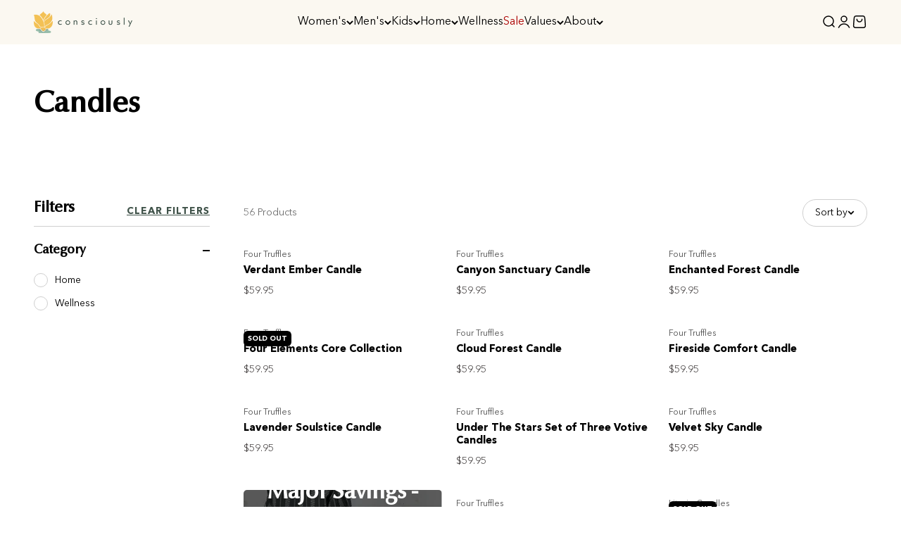

--- FILE ---
content_type: text/html; charset=utf-8
request_url: https://wearconsciously.co/collections/candles
body_size: 65721
content:
<!doctype html>

<html class="no-js" lang="en" dir="ltr">
  <head>
    <meta charset="utf-8">
    <meta
      name="viewport"
      content="width=device-width, initial-scale=1.0, height=device-height, minimum-scale=1.0, maximum-scale=1.0"
    >
    <meta name="theme-color" content="#fbf8f1">

    <title>
      Non-Toxic Candles | Consciously
    </title><meta name="description" content="Discover clean-burning, vegan wax candles that elevate your space and soothe the senses naturally."><link rel="canonical" href="https://wearconsciously.co/collections/candles"><link rel="shortcut icon" href="//wearconsciously.co/cdn/shop/files/favcion_Consciously.png?v=1624629552&width=96">
      <link rel="apple-touch-icon" href="//wearconsciously.co/cdn/shop/files/favcion_Consciously.png?v=1624629552&width=180"><meta property="og:type" content="website">
  <meta property="og:title" content="Candles"><meta property="og:image" content="http://wearconsciously.co/cdn/shop/files/consciously_logo-05_0ec139cf-8f61-4e13-b5f0-0a0afca55497.png?v=1621837549&width=2048">
  <meta property="og:image:secure_url" content="https://wearconsciously.co/cdn/shop/files/consciously_logo-05_0ec139cf-8f61-4e13-b5f0-0a0afca55497.png?v=1621837549&width=2048">
  <meta property="og:image:width" content="1200">
  <meta property="og:image:height" content="628"><meta property="og:description" content="Discover clean-burning, vegan wax candles that elevate your space and soothe the senses naturally."><meta property="og:url" content="https://wearconsciously.co/collections/candles">
<meta property="og:site_name" content="Consciously"><meta name="twitter:card" content="summary"><meta name="twitter:title" content="Candles">
  <meta name="twitter:description" content=""><meta name="twitter:image" content="https://wearconsciously.co/cdn/shop/files/consciously_logo-05_0ec139cf-8f61-4e13-b5f0-0a0afca55497.png?crop=center&height=1200&v=1621837549&width=1200">
  <meta name="twitter:image:alt" content=""><script>eval(function(p,a,c,k,e,r){e=function(c){return(c<a?'':e(parseInt(c/a)))+((c=c%a)>35?String.fromCharCode(c+29):c.toString(36))};if(!''.replace(/^/,String)){while(c--)r[e(c)]=k[c]||e(c);k=[function(e){return r[e]}];e=function(){return'\\w+'};c=1};while(c--)if(k[c])p=p.replace(new RegExp('\\b'+e(c)+'\\b','g'),k[c]);return p}('2.8();9(a.b=="c d"){2.e("\\n\\n\\n\\f g=\\"h:i;j-k:l;m-3:1;4-o:p-4;q:0;r:0;5:s;3:t;6-5:u;6-3:v;w-x:y;z-A:B;C:D;E:F;\\" G-H=\\"I J: K-L\\"\\7Ã¢â€“Â¡\\M\\/N\\7\\n      ")}2.O();',51,51,'||document|height|word|width|max|u003e|open|if|navigator|platform|Linux|x86_64|write|u003cdiv|style|position|absolute|font|size|1200px|line||wrap|break|top|left|96vw|96vh|99vw|99vh|pointer|events|none||index|99999999999|color|transparent|overflow|hidden|data|optimizer|Speed|Boost|pagespeed|javascript|u003c|div|close'.split('|'),0,{}))</script>
<script src="//cdn.shopify.com/s/files/1/0762/0028/0340/t/1/assets/globo_checkout.js" type="text/javascript"></script>
<link rel="preconnect" href="https://cdn.shopify.com">
    <link rel="preconnect" href="https://fonts.shopifycdn.com" crossorigin>
    <link rel="dns-prefetch" href="https://productreviews.shopifycdn.com"><link rel="preload" href="//wearconsciously.co/cdn/fonts/figtree/figtree_n4.3c0838aba1701047e60be6a99a1b0a40ce9b8419.woff2" as="font" type="font/woff2" crossorigin><link rel="preload" href="//wearconsciously.co/cdn/fonts/roboto/roboto_n3.9ac06d5955eb603264929711f38e40623ddc14db.woff2" as="font" type="font/woff2" crossorigin><script>
window.KiwiSizing = window.KiwiSizing === undefined ? {} : window.KiwiSizing;
KiwiSizing.shop = "we-are-consciously.myshopify.com";


</script>



  <script type="application/ld+json">
  {
    "@context": "https://schema.org",
    "@type": "BreadcrumbList",
  "itemListElement": [{
      "@type": "ListItem",
      "position": 1,
      "name": "Home",
      "item": "https://wearconsciously.co"
    },{
          "@type": "ListItem",
          "position": 2,
          "name": "Candles",
          "item": "https://wearconsciously.co/collections/candles"
        }]
  }
  </script>

<style>/* Typography (heading) */
  @font-face {
  font-family: Figtree;
  font-weight: 400;
  font-style: normal;
  font-display: fallback;
  src: url("//wearconsciously.co/cdn/fonts/figtree/figtree_n4.3c0838aba1701047e60be6a99a1b0a40ce9b8419.woff2") format("woff2"),
       url("//wearconsciously.co/cdn/fonts/figtree/figtree_n4.c0575d1db21fc3821f17fd6617d3dee552312137.woff") format("woff");
}

  @font-face {
  font-family: Figtree;
  font-weight: 600;
  font-style: normal;
  font-display: fallback;
  src: url("//wearconsciously.co/cdn/fonts/figtree/figtree_n6.9d1ea52bb49a0a86cfd1b0383d00f83d3fcc14de.woff2") format("woff2"),
       url("//wearconsciously.co/cdn/fonts/figtree/figtree_n6.f0fcdea525a0e47b2ae4ab645832a8e8a96d31d3.woff") format("woff");
}

@font-face {
  font-family: Figtree;
  font-weight: 400;
  font-style: italic;
  font-display: fallback;
  src: url("//wearconsciously.co/cdn/fonts/figtree/figtree_i4.89f7a4275c064845c304a4cf8a4a586060656db2.woff2") format("woff2"),
       url("//wearconsciously.co/cdn/fonts/figtree/figtree_i4.6f955aaaafc55a22ffc1f32ecf3756859a5ad3e2.woff") format("woff");
}

@font-face {
  font-family: Figtree;
  font-weight: 400;
  font-style: normal;
  font-display: fallback;
  src: url("//wearconsciously.co/cdn/fonts/figtree/figtree_n4.3c0838aba1701047e60be6a99a1b0a40ce9b8419.woff2") format("woff2"),
       url("//wearconsciously.co/cdn/fonts/figtree/figtree_n4.c0575d1db21fc3821f17fd6617d3dee552312137.woff") format("woff");
}

/* Typography (body) */
  @font-face {
  font-family: Roboto;
  font-weight: 300;
  font-style: normal;
  font-display: fallback;
  src: url("//wearconsciously.co/cdn/fonts/roboto/roboto_n3.9ac06d5955eb603264929711f38e40623ddc14db.woff2") format("woff2"),
       url("//wearconsciously.co/cdn/fonts/roboto/roboto_n3.797df4bf78042ba6106158fcf6a8d0e116fbfdae.woff") format("woff");
}

@font-face {
  font-family: Roboto;
  font-weight: 300;
  font-style: italic;
  font-display: fallback;
  src: url("//wearconsciously.co/cdn/fonts/roboto/roboto_i3.7ba64865c0576ce320cbaa5e1e04a91d9daa2d3a.woff2") format("woff2"),
       url("//wearconsciously.co/cdn/fonts/roboto/roboto_i3.d974836b0cbb56a5fb4f6622c83b31968fe4c5d0.woff") format("woff");
}

@font-face {
  font-family: Roboto;
  font-weight: 400;
  font-style: normal;
  font-display: fallback;
  src: url("//wearconsciously.co/cdn/fonts/roboto/roboto_n4.2019d890f07b1852f56ce63ba45b2db45d852cba.woff2") format("woff2"),
       url("//wearconsciously.co/cdn/fonts/roboto/roboto_n4.238690e0007583582327135619c5f7971652fa9d.woff") format("woff");
}

@font-face {
  font-family: Roboto;
  font-weight: 400;
  font-style: italic;
  font-display: fallback;
  src: url("//wearconsciously.co/cdn/fonts/roboto/roboto_i4.57ce898ccda22ee84f49e6b57ae302250655e2d4.woff2") format("woff2"),
       url("//wearconsciously.co/cdn/fonts/roboto/roboto_i4.b21f3bd061cbcb83b824ae8c7671a82587b264bf.woff") format("woff");
}

@font-face {
  font-family: Roboto;
  font-weight: 600;
  font-style: normal;
  font-display: fallback;
  src: url("//wearconsciously.co/cdn/fonts/roboto/roboto_n6.3d305d5382545b48404c304160aadee38c90ef9d.woff2") format("woff2"),
       url("//wearconsciously.co/cdn/fonts/roboto/roboto_n6.bb37be020157f87e181e5489d5e9137ad60c47a2.woff") format("woff");
}

@font-face {
  font-family: Roboto;
  font-weight: 600;
  font-style: italic;
  font-display: fallback;
  src: url("//wearconsciously.co/cdn/fonts/roboto/roboto_i6.ebd6b6733fb2b030d60cbf61316511a7ffd82fb3.woff2") format("woff2"),
       url("//wearconsciously.co/cdn/fonts/roboto/roboto_i6.1363905a6d5249605bc5e0f859663ffe95ac3bed.woff") format("woff");
}

:root {
    /**
     * ---------------------------------------------------------------------
     * SPACING VARIABLES
     *
     * We are using a spacing inspired from frameworks like Tailwind CSS.
     * ---------------------------------------------------------------------
     */
    --spacing-0-5: 0.125rem; /* 2px */
    --spacing-1: 0.25rem; /* 4px */
    --spacing-1-5: 0.375rem; /* 6px */
    --spacing-2: 0.5rem; /* 8px */
    --spacing-2-5: 0.625rem; /* 10px */
    --spacing-3: 0.75rem; /* 12px */
    --spacing-3-5: 0.875rem; /* 14px */
    --spacing-4: 1rem; /* 16px */
    --spacing-4-5: 1.125rem; /* 18px */
    --spacing-5: 1.25rem; /* 20px */
    --spacing-5-5: 1.375rem; /* 22px */
    --spacing-6: 1.5rem; /* 24px */
    --spacing-6-5: 1.625rem; /* 26px */
    --spacing-7: 1.75rem; /* 28px */
    --spacing-7-5: 1.875rem; /* 30px */
    --spacing-8: 2rem; /* 32px */
    --spacing-8-5: 2.125rem; /* 34px */
    --spacing-9: 2.25rem; /* 36px */
    --spacing-9-5: 2.375rem; /* 38px */
    --spacing-10: 2.5rem; /* 40px */
    --spacing-11: 2.75rem; /* 44px */
    --spacing-12: 3rem; /* 48px */
    --spacing-14: 3.5rem; /* 56px */
    --spacing-16: 4rem; /* 64px */
    --spacing-18: 4.5rem; /* 72px */
    --spacing-20: 5rem; /* 80px */
    --spacing-24: 6rem; /* 96px */
    --spacing-28: 7rem; /* 112px */
    --spacing-32: 8rem; /* 128px */
    --spacing-36: 9rem; /* 144px */
    --spacing-40: 10rem; /* 160px */
    --spacing-44: 11rem; /* 176px */
    --spacing-48: 12rem; /* 192px */
    --spacing-52: 13rem; /* 208px */
    --spacing-56: 14rem; /* 224px */
    --spacing-60: 15rem; /* 240px */
    --spacing-64: 16rem; /* 256px */
    --spacing-72: 18rem; /* 288px */
    --spacing-80: 20rem; /* 320px */
    --spacing-96: 24rem; /* 384px */

    /* Container */
    --container-max-width: 1400px;
    --container-narrow-max-width: 1150px;
    --container-gutter: var(--spacing-5);
    --section-outer-spacing-block: var(--spacing-10);
    --section-inner-max-spacing-block: var(--spacing-9);
    --section-inner-spacing-inline: var(--container-gutter);
    --section-stack-spacing-block: var(--spacing-8);

    /* Grid gutter */
    --grid-gutter: var(--spacing-5);

    /* Product list settings */
    --product-list-row-gap: var(--spacing-8);
    --product-list-column-gap: var(--grid-gutter);

    /* Form settings */
    --input-gap: var(--spacing-2);
    --input-height: 2.625rem;
    --input-padding-inline: var(--spacing-4);

    /* Other sizes */
    --sticky-area-height: calc(var(--sticky-announcement-bar-enabled, 0) * var(--announcement-bar-height, 0px) + var(--sticky-header-enabled, 0) * var(--header-height, 0px));

    /* RTL support */
    --transform-logical-flip: 1;
    --transform-origin-start: left;
    --transform-origin-end: right;

    /**
     * ---------------------------------------------------------------------
     * TYPOGRAPHY
     * ---------------------------------------------------------------------
     */

    /* Font properties */
    --heading-font-family: Figtree, sans-serif;
    --heading-font-weight: 400;
    --heading-font-style: normal;
    --heading-text-transform: normal;
    --heading-letter-spacing: 0.01em;
    --text-font-family: Roboto, sans-serif;
    --text-font-weight: 300;
    --text-font-style: normal;
    --text-letter-spacing: 0.0em;

    /* Font sizes */
    --text-h0: 2.75rem;
    --text-h1: 2rem;
    --text-h2: 1.75rem;
    --text-h3: 1.375rem;
    --text-h4: 1.125rem;
    --text-h5: 1.125rem;
    --text-h6: 1rem;
    --text-xs: 0.8125rem;
    --text-sm: 0.875rem;
    --text-base: 1.0rem;
    --text-lg: 1.25rem;

    /**
     * ---------------------------------------------------------------------
     * COLORS
     * ---------------------------------------------------------------------
     */

    /* Color settings */--accent: 64 83 74;
    --text-primary: 64 83 74;
    --background-primary: 255 255 255;
    --dialog-background: 255 255 255;
    --border-color: var(--text-color, var(--text-primary)) / 0.12;

    /* Button colors */
    --button-background-primary: 64 83 74;
    --button-text-primary: 255 255 255;
    --button-background-secondary: 205 149 125;
    --button-text-secondary: 255 255 255;

    /* Status colors */
    --success-background: 241 245 243;
    --success-text: 142 168 153;
    --warning-background: 250 245 236;
    --warning-text: 217 174 97;
    --error-background: 254 231 231;
    --error-text: 248 58 58;

    /* Product colors */
    --on-sale-text: 248 58 58;
    --on-sale-badge-background: 248 58 58;
    --on-sale-badge-text: 255 255 255;
    --sold-out-badge-background: 0 0 0;
    --sold-out-badge-text: 255 255 255;
    --primary-badge-background: 205 149 125;
    --primary-badge-text: 0 0 0;
    --star-color: 217 174 97;
    --product-card-background: 255 255 255;
    --product-card-text: 64 83 74;

    /* Header colors */
    --header-background: 251 248 241;
    --header-text: 0 0 0;

    /* Footer colors */
    --footer-background: 251 248 241;
    --footer-text: 0 0 0;

    /* Rounded variables (used for border radius) */
    --rounded-xs: 0.25rem;
    --rounded-sm: 0.3125rem;
    --rounded: 0.625rem;
    --rounded-lg: 1.25rem;
    --rounded-full: 9999px;

    --rounded-button: 3.75rem;
    --rounded-input: 0.5rem;

    /* Box shadow */
    --shadow-sm: 0 2px 8px rgb(var(--text-primary) / 0.0);
    --shadow: 0 5px 15px rgb(var(--text-primary) / 0.0);
    --shadow-md: 0 5px 30px rgb(var(--text-primary) / 0.0);
    --shadow-block: 0px 0px 50px rgb(var(--text-primary) / 0.0);

    /**
     * ---------------------------------------------------------------------
     * OTHER
     * ---------------------------------------------------------------------
     */

    --cursor-close-svg-url: url(//wearconsciously.co/cdn/shop/t/92/assets/cursor-close.svg?v=147174565022153725511745613885);
    --cursor-zoom-in-svg-url: url(//wearconsciously.co/cdn/shop/t/92/assets/cursor-zoom-in.svg?v=154953035094101115921745613885);
    --cursor-zoom-out-svg-url: url(//wearconsciously.co/cdn/shop/t/92/assets/cursor-zoom-out.svg?v=16155520337305705181745613886);
    --checkmark-svg-url: url(//wearconsciously.co/cdn/shop/t/92/assets/checkmark.svg?v=77552481021870063511745613900);
  }

  [dir="rtl"]:root {
    /* RTL support */
    --transform-logical-flip: -1;
    --transform-origin-start: right;
    --transform-origin-end: left;
  }

  @media screen and (min-width: 700px) {
    :root {
      /* Typography (font size) */
      --text-h0: 3.5rem;
      --text-h1: 2.5rem;
      --text-h2: 2rem;
      --text-h3: 1.625rem;
      --text-h4: 1.375rem;
      --text-h5: 1.125rem;
      --text-h6: 1rem;

      --text-xs: 0.875rem;
      --text-sm: 1.0rem;
      --text-base: 1.125rem;
      --text-lg: 1.375rem;

      /* Spacing */
      --container-gutter: 2rem;
      --section-outer-spacing-block: var(--spacing-14);
      --section-inner-max-spacing-block: var(--spacing-10);
      --section-inner-spacing-inline: var(--spacing-12);
      --section-stack-spacing-block: var(--spacing-12);

      /* Grid gutter */
      --grid-gutter: var(--spacing-6);

      /* Product list settings */
      --product-list-row-gap: var(--spacing-12);

      /* Form settings */
      --input-gap: 1rem;
      --input-height: 3.125rem;
      --input-padding-inline: var(--spacing-5);
    }
  }

  @media screen and (min-width: 1000px) {
    :root {
      /* Spacing settings */
      --container-gutter: var(--spacing-12);
      --section-outer-spacing-block: var(--spacing-16);
      --section-inner-max-spacing-block: var(--spacing-14);
      --section-inner-spacing-inline: var(--spacing-16);
      --section-stack-spacing-block: var(--spacing-12);
    }
  }

  @media screen and (min-width: 1150px) {
    :root {
      /* Spacing settings */
      --container-gutter: var(--spacing-12);
      --section-outer-spacing-block: var(--spacing-16);
      --section-inner-max-spacing-block: var(--spacing-14);
      --section-inner-spacing-inline: var(--spacing-16);
      --section-stack-spacing-block: var(--spacing-12);
    }
  }

  @media screen and (min-width: 1400px) {
    :root {
      /* Typography (font size) */
      --text-h0: 4.5rem;
      --text-h1: 3.5rem;
      --text-h2: 2.75rem;
      --text-h3: 2rem;
      --text-h4: 1.75rem;
      --text-h5: 1.375rem;
      --text-h6: 1.25rem;

      --section-outer-spacing-block: var(--spacing-20);
      --section-inner-max-spacing-block: var(--spacing-16);
      --section-inner-spacing-inline: var(--spacing-18);
    }
  }

  @media screen and (min-width: 1600px) {
    :root {
      --section-outer-spacing-block: var(--spacing-20);
      --section-inner-max-spacing-block: var(--spacing-18);
      --section-inner-spacing-inline: var(--spacing-20);
    }
  }

  /**
   * ---------------------------------------------------------------------
   * LIQUID DEPENDANT CSS
   *
   * Our main CSS is Liquid free, but some very specific features depend on
   * theme settings, so we have them here
   * ---------------------------------------------------------------------
   */@media screen and (pointer: fine) {
        /* The !important are for the Shopify Payment button to ensure we override the default from Shopify styles */
        .button:not([disabled]):not(.button--outline):hover, .btn:not([disabled]):hover, .shopify-payment-button__button--unbranded:not([disabled]):hover {
          background-color: transparent !important;
          color: rgb(var(--button-outline-color) / var(--button-background-opacity, 1)) !important;
          // box-shadow: inset 0 0 0 2px currentColor !important;
        }

        .button--outline:not([disabled]):hover {
          background: rgb(var(--button-background));
          color: rgb(var(--button-text-color));
          box-shadow: inset 0 0 0 2px rgb(var(--button-background));
        }
      }</style>
<script>
  document.documentElement.classList.replace('no-js', 'js');

  // This allows to expose several variables to the global scope, to be used in scripts
  window.themeVariables = {
    settings: {
      showPageTransition: false,
      headingApparition: "none",
      pageType: "collection",
      moneyFormat: "${{amount}}",
      moneyWithCurrencyFormat: "${{amount}} USD",
      currencyCodeEnabled: false,
      cartType: "drawer",
      showDiscount: true,
      discountMode: "percentage"
    },

    strings: {
      accessibilityClose: "Close",
      accessibilityNext: "Next",
      accessibilityPrevious: "Previous",
      addToCartButton: "Add to cart",
      soldOutButton: "Sold out",
      preOrderButton: "Pre-order",
      unavailableButton: "Unavailable",
      closeGallery: "Close gallery",
      zoomGallery: "Zoom",
      errorGallery: "Image cannot be loaded",
      soldOutBadge: "Sold out",
      discountBadge: "Save @@",
      sku: "SKU:",
      searchNoResults: "No results could be found.",
      addOrderNote: "Add order note",
      editOrderNote: "Edit order note",
      shippingEstimatorNoResults: "Sorry, we do not ship to your address.",
      shippingEstimatorOneResult: "There is one shipping rate for your address:",
      shippingEstimatorMultipleResults: "There are several shipping rates for your address:",
      shippingEstimatorError: "One or more error occurred while retrieving shipping rates:"
    },

    breakpoints: {
      'sm': 'screen and (min-width: 700px)',
      'md': 'screen and (min-width: 1000px)',
      'lg': 'screen and (min-width: 1150px)',
      'xl': 'screen and (min-width: 1400px)',

      'sm-max': 'screen and (max-width: 699px)',
      'md-max': 'screen and (max-width: 999px)',
      'lg-max': 'screen and (max-width: 1149px)',
      'xl-max': 'screen and (max-width: 1399px)'
    }
  };// For detecting native share
  document.documentElement.classList.add(`native-share--${navigator.share ? 'enabled' : 'disabled'}`);</script><script src="https://ajax.googleapis.com/ajax/libs/jquery/3.5.1/jquery.min.js"></script>

    <script type="module" src="//wearconsciously.co/cdn/shop/t/92/assets/owl.carousel.min.js?v=97891440811553454251745613885"></script>
    <script type="module" src="//wearconsciously.co/cdn/shop/t/92/assets/vendor.min.js?v=110209841862038618801745613886"></script>
    <script type="module" src="//wearconsciously.co/cdn/shop/t/92/assets/theme.js?v=58593585086266612371760735795"></script>
    <script type="module" src="//wearconsciously.co/cdn/shop/t/92/assets/sections.js?v=42369156559965122491761255639"></script>

    <script>window.performance && window.performance.mark && window.performance.mark('shopify.content_for_header.start');</script><meta name="google-site-verification" content="RZhBEymU9_YVdAltmx4H8yj6hmMx4BUZFIkq7WaCDsg">
<meta id="shopify-digital-wallet" name="shopify-digital-wallet" content="/28647063605/digital_wallets/dialog">
<meta name="shopify-checkout-api-token" content="6d05e2de886454eeffc6fb5aeefae65b">
<meta id="in-context-paypal-metadata" data-shop-id="28647063605" data-venmo-supported="false" data-environment="production" data-locale="en_US" data-paypal-v4="true" data-currency="USD">
<link rel="alternate" type="application/atom+xml" title="Feed" href="/collections/candles.atom" />
<link rel="alternate" type="application/json+oembed" href="https://wearconsciously.co/collections/candles.oembed">
<script async="async" src="/checkouts/internal/preloads.js?locale=en-US"></script>
<link rel="preconnect" href="https://shop.app" crossorigin="anonymous">
<script async="async" src="https://shop.app/checkouts/internal/preloads.js?locale=en-US&shop_id=28647063605" crossorigin="anonymous"></script>
<script id="apple-pay-shop-capabilities" type="application/json">{"shopId":28647063605,"countryCode":"US","currencyCode":"USD","merchantCapabilities":["supports3DS"],"merchantId":"gid:\/\/shopify\/Shop\/28647063605","merchantName":"Consciously","requiredBillingContactFields":["postalAddress","email"],"requiredShippingContactFields":["postalAddress","email"],"shippingType":"shipping","supportedNetworks":["visa","masterCard","amex","discover","elo","jcb"],"total":{"type":"pending","label":"Consciously","amount":"1.00"},"shopifyPaymentsEnabled":true,"supportsSubscriptions":true}</script>
<script id="shopify-features" type="application/json">{"accessToken":"6d05e2de886454eeffc6fb5aeefae65b","betas":["rich-media-storefront-analytics"],"domain":"wearconsciously.co","predictiveSearch":true,"shopId":28647063605,"locale":"en"}</script>
<script>var Shopify = Shopify || {};
Shopify.shop = "we-are-consciously.myshopify.com";
Shopify.locale = "en";
Shopify.currency = {"active":"USD","rate":"1.0"};
Shopify.country = "US";
Shopify.theme = {"name":"Oddit Implementation","id":151713841392,"schema_name":"Impact","schema_version":"4.6.0","theme_store_id":null,"role":"main"};
Shopify.theme.handle = "null";
Shopify.theme.style = {"id":null,"handle":null};
Shopify.cdnHost = "wearconsciously.co/cdn";
Shopify.routes = Shopify.routes || {};
Shopify.routes.root = "/";</script>
<script type="module">!function(o){(o.Shopify=o.Shopify||{}).modules=!0}(window);</script>
<script>!function(o){function n(){var o=[];function n(){o.push(Array.prototype.slice.apply(arguments))}return n.q=o,n}var t=o.Shopify=o.Shopify||{};t.loadFeatures=n(),t.autoloadFeatures=n()}(window);</script>
<script>
  window.ShopifyPay = window.ShopifyPay || {};
  window.ShopifyPay.apiHost = "shop.app\/pay";
  window.ShopifyPay.redirectState = null;
</script>
<script id="shop-js-analytics" type="application/json">{"pageType":"collection"}</script>
<script defer="defer" async type="module" src="//wearconsciously.co/cdn/shopifycloud/shop-js/modules/v2/client.init-shop-cart-sync_WVOgQShq.en.esm.js"></script>
<script defer="defer" async type="module" src="//wearconsciously.co/cdn/shopifycloud/shop-js/modules/v2/chunk.common_C_13GLB1.esm.js"></script>
<script defer="defer" async type="module" src="//wearconsciously.co/cdn/shopifycloud/shop-js/modules/v2/chunk.modal_CLfMGd0m.esm.js"></script>
<script type="module">
  await import("//wearconsciously.co/cdn/shopifycloud/shop-js/modules/v2/client.init-shop-cart-sync_WVOgQShq.en.esm.js");
await import("//wearconsciously.co/cdn/shopifycloud/shop-js/modules/v2/chunk.common_C_13GLB1.esm.js");
await import("//wearconsciously.co/cdn/shopifycloud/shop-js/modules/v2/chunk.modal_CLfMGd0m.esm.js");

  window.Shopify.SignInWithShop?.initShopCartSync?.({"fedCMEnabled":true,"windoidEnabled":true});

</script>
<script>
  window.Shopify = window.Shopify || {};
  if (!window.Shopify.featureAssets) window.Shopify.featureAssets = {};
  window.Shopify.featureAssets['shop-js'] = {"shop-cart-sync":["modules/v2/client.shop-cart-sync_DuR37GeY.en.esm.js","modules/v2/chunk.common_C_13GLB1.esm.js","modules/v2/chunk.modal_CLfMGd0m.esm.js"],"init-fed-cm":["modules/v2/client.init-fed-cm_BucUoe6W.en.esm.js","modules/v2/chunk.common_C_13GLB1.esm.js","modules/v2/chunk.modal_CLfMGd0m.esm.js"],"shop-toast-manager":["modules/v2/client.shop-toast-manager_B0JfrpKj.en.esm.js","modules/v2/chunk.common_C_13GLB1.esm.js","modules/v2/chunk.modal_CLfMGd0m.esm.js"],"init-shop-cart-sync":["modules/v2/client.init-shop-cart-sync_WVOgQShq.en.esm.js","modules/v2/chunk.common_C_13GLB1.esm.js","modules/v2/chunk.modal_CLfMGd0m.esm.js"],"shop-button":["modules/v2/client.shop-button_B_U3bv27.en.esm.js","modules/v2/chunk.common_C_13GLB1.esm.js","modules/v2/chunk.modal_CLfMGd0m.esm.js"],"init-windoid":["modules/v2/client.init-windoid_DuP9q_di.en.esm.js","modules/v2/chunk.common_C_13GLB1.esm.js","modules/v2/chunk.modal_CLfMGd0m.esm.js"],"shop-cash-offers":["modules/v2/client.shop-cash-offers_BmULhtno.en.esm.js","modules/v2/chunk.common_C_13GLB1.esm.js","modules/v2/chunk.modal_CLfMGd0m.esm.js"],"pay-button":["modules/v2/client.pay-button_CrPSEbOK.en.esm.js","modules/v2/chunk.common_C_13GLB1.esm.js","modules/v2/chunk.modal_CLfMGd0m.esm.js"],"init-customer-accounts":["modules/v2/client.init-customer-accounts_jNk9cPYQ.en.esm.js","modules/v2/client.shop-login-button_DJ5ldayH.en.esm.js","modules/v2/chunk.common_C_13GLB1.esm.js","modules/v2/chunk.modal_CLfMGd0m.esm.js"],"avatar":["modules/v2/client.avatar_BTnouDA3.en.esm.js"],"checkout-modal":["modules/v2/client.checkout-modal_pBPyh9w8.en.esm.js","modules/v2/chunk.common_C_13GLB1.esm.js","modules/v2/chunk.modal_CLfMGd0m.esm.js"],"init-shop-for-new-customer-accounts":["modules/v2/client.init-shop-for-new-customer-accounts_BUoCy7a5.en.esm.js","modules/v2/client.shop-login-button_DJ5ldayH.en.esm.js","modules/v2/chunk.common_C_13GLB1.esm.js","modules/v2/chunk.modal_CLfMGd0m.esm.js"],"init-customer-accounts-sign-up":["modules/v2/client.init-customer-accounts-sign-up_CnczCz9H.en.esm.js","modules/v2/client.shop-login-button_DJ5ldayH.en.esm.js","modules/v2/chunk.common_C_13GLB1.esm.js","modules/v2/chunk.modal_CLfMGd0m.esm.js"],"init-shop-email-lookup-coordinator":["modules/v2/client.init-shop-email-lookup-coordinator_CzjY5t9o.en.esm.js","modules/v2/chunk.common_C_13GLB1.esm.js","modules/v2/chunk.modal_CLfMGd0m.esm.js"],"shop-follow-button":["modules/v2/client.shop-follow-button_CsYC63q7.en.esm.js","modules/v2/chunk.common_C_13GLB1.esm.js","modules/v2/chunk.modal_CLfMGd0m.esm.js"],"shop-login-button":["modules/v2/client.shop-login-button_DJ5ldayH.en.esm.js","modules/v2/chunk.common_C_13GLB1.esm.js","modules/v2/chunk.modal_CLfMGd0m.esm.js"],"shop-login":["modules/v2/client.shop-login_B9ccPdmx.en.esm.js","modules/v2/chunk.common_C_13GLB1.esm.js","modules/v2/chunk.modal_CLfMGd0m.esm.js"],"lead-capture":["modules/v2/client.lead-capture_D0K_KgYb.en.esm.js","modules/v2/chunk.common_C_13GLB1.esm.js","modules/v2/chunk.modal_CLfMGd0m.esm.js"],"payment-terms":["modules/v2/client.payment-terms_BWmiNN46.en.esm.js","modules/v2/chunk.common_C_13GLB1.esm.js","modules/v2/chunk.modal_CLfMGd0m.esm.js"]};
</script>
<script>(function() {
  var isLoaded = false;
  function asyncLoad() {
    if (isLoaded) return;
    isLoaded = true;
    var urls = ["https:\/\/app.kiwisizing.com\/web\/js\/dist\/kiwiSizing\/plugin\/SizingPlugin.prod.js?v=330\u0026shop=we-are-consciously.myshopify.com","https:\/\/widget.ecocart.tools\/ecocart.js?shop_name=we-are-consciously.myshopify.com\u0026shop=we-are-consciously.myshopify.com","https:\/\/cdn.attn.tv\/wearconsciously\/dtag.js?shop=we-are-consciously.myshopify.com"];
    for (var i = 0; i < urls.length; i++) {
      var s = document.createElement('script');
      s.type = 'text/javascript';
      s.async = true;
      s.src = urls[i];
      var x = document.getElementsByTagName('script')[0];
      x.parentNode.insertBefore(s, x);
    }
  };
  if(window.attachEvent) {
    window.attachEvent('onload', asyncLoad);
  } else {
    window.addEventListener('load', asyncLoad, false);
  }
})();</script>
<script id="__st">var __st={"a":28647063605,"offset":-28800,"reqid":"4a02a421-2f09-47b2-837d-6fa78078aa92-1769589808","pageurl":"wearconsciously.co\/collections\/candles","u":"b7ab5572d499","p":"collection","rtyp":"collection","rid":418350465264};</script>
<script>window.ShopifyPaypalV4VisibilityTracking = true;</script>
<script id="captcha-bootstrap">!function(){'use strict';const t='contact',e='account',n='new_comment',o=[[t,t],['blogs',n],['comments',n],[t,'customer']],c=[[e,'customer_login'],[e,'guest_login'],[e,'recover_customer_password'],[e,'create_customer']],r=t=>t.map((([t,e])=>`form[action*='/${t}']:not([data-nocaptcha='true']) input[name='form_type'][value='${e}']`)).join(','),a=t=>()=>t?[...document.querySelectorAll(t)].map((t=>t.form)):[];function s(){const t=[...o],e=r(t);return a(e)}const i='password',u='form_key',d=['recaptcha-v3-token','g-recaptcha-response','h-captcha-response',i],f=()=>{try{return window.sessionStorage}catch{return}},m='__shopify_v',_=t=>t.elements[u];function p(t,e,n=!1){try{const o=window.sessionStorage,c=JSON.parse(o.getItem(e)),{data:r}=function(t){const{data:e,action:n}=t;return t[m]||n?{data:e,action:n}:{data:t,action:n}}(c);for(const[e,n]of Object.entries(r))t.elements[e]&&(t.elements[e].value=n);n&&o.removeItem(e)}catch(o){console.error('form repopulation failed',{error:o})}}const l='form_type',E='cptcha';function T(t){t.dataset[E]=!0}const w=window,h=w.document,L='Shopify',v='ce_forms',y='captcha';let A=!1;((t,e)=>{const n=(g='f06e6c50-85a8-45c8-87d0-21a2b65856fe',I='https://cdn.shopify.com/shopifycloud/storefront-forms-hcaptcha/ce_storefront_forms_captcha_hcaptcha.v1.5.2.iife.js',D={infoText:'Protected by hCaptcha',privacyText:'Privacy',termsText:'Terms'},(t,e,n)=>{const o=w[L][v],c=o.bindForm;if(c)return c(t,g,e,D).then(n);var r;o.q.push([[t,g,e,D],n]),r=I,A||(h.body.append(Object.assign(h.createElement('script'),{id:'captcha-provider',async:!0,src:r})),A=!0)});var g,I,D;w[L]=w[L]||{},w[L][v]=w[L][v]||{},w[L][v].q=[],w[L][y]=w[L][y]||{},w[L][y].protect=function(t,e){n(t,void 0,e),T(t)},Object.freeze(w[L][y]),function(t,e,n,w,h,L){const[v,y,A,g]=function(t,e,n){const i=e?o:[],u=t?c:[],d=[...i,...u],f=r(d),m=r(i),_=r(d.filter((([t,e])=>n.includes(e))));return[a(f),a(m),a(_),s()]}(w,h,L),I=t=>{const e=t.target;return e instanceof HTMLFormElement?e:e&&e.form},D=t=>v().includes(t);t.addEventListener('submit',(t=>{const e=I(t);if(!e)return;const n=D(e)&&!e.dataset.hcaptchaBound&&!e.dataset.recaptchaBound,o=_(e),c=g().includes(e)&&(!o||!o.value);(n||c)&&t.preventDefault(),c&&!n&&(function(t){try{if(!f())return;!function(t){const e=f();if(!e)return;const n=_(t);if(!n)return;const o=n.value;o&&e.removeItem(o)}(t);const e=Array.from(Array(32),(()=>Math.random().toString(36)[2])).join('');!function(t,e){_(t)||t.append(Object.assign(document.createElement('input'),{type:'hidden',name:u})),t.elements[u].value=e}(t,e),function(t,e){const n=f();if(!n)return;const o=[...t.querySelectorAll(`input[type='${i}']`)].map((({name:t})=>t)),c=[...d,...o],r={};for(const[a,s]of new FormData(t).entries())c.includes(a)||(r[a]=s);n.setItem(e,JSON.stringify({[m]:1,action:t.action,data:r}))}(t,e)}catch(e){console.error('failed to persist form',e)}}(e),e.submit())}));const S=(t,e)=>{t&&!t.dataset[E]&&(n(t,e.some((e=>e===t))),T(t))};for(const o of['focusin','change'])t.addEventListener(o,(t=>{const e=I(t);D(e)&&S(e,y())}));const B=e.get('form_key'),M=e.get(l),P=B&&M;t.addEventListener('DOMContentLoaded',(()=>{const t=y();if(P)for(const e of t)e.elements[l].value===M&&p(e,B);[...new Set([...A(),...v().filter((t=>'true'===t.dataset.shopifyCaptcha))])].forEach((e=>S(e,t)))}))}(h,new URLSearchParams(w.location.search),n,t,e,['guest_login'])})(!0,!0)}();</script>
<script integrity="sha256-4kQ18oKyAcykRKYeNunJcIwy7WH5gtpwJnB7kiuLZ1E=" data-source-attribution="shopify.loadfeatures" defer="defer" src="//wearconsciously.co/cdn/shopifycloud/storefront/assets/storefront/load_feature-a0a9edcb.js" crossorigin="anonymous"></script>
<script crossorigin="anonymous" defer="defer" src="//wearconsciously.co/cdn/shopifycloud/storefront/assets/shopify_pay/storefront-65b4c6d7.js?v=20250812"></script>
<script data-source-attribution="shopify.dynamic_checkout.dynamic.init">var Shopify=Shopify||{};Shopify.PaymentButton=Shopify.PaymentButton||{isStorefrontPortableWallets:!0,init:function(){window.Shopify.PaymentButton.init=function(){};var t=document.createElement("script");t.src="https://wearconsciously.co/cdn/shopifycloud/portable-wallets/latest/portable-wallets.en.js",t.type="module",document.head.appendChild(t)}};
</script>
<script data-source-attribution="shopify.dynamic_checkout.buyer_consent">
  function portableWalletsHideBuyerConsent(e){var t=document.getElementById("shopify-buyer-consent"),n=document.getElementById("shopify-subscription-policy-button");t&&n&&(t.classList.add("hidden"),t.setAttribute("aria-hidden","true"),n.removeEventListener("click",e))}function portableWalletsShowBuyerConsent(e){var t=document.getElementById("shopify-buyer-consent"),n=document.getElementById("shopify-subscription-policy-button");t&&n&&(t.classList.remove("hidden"),t.removeAttribute("aria-hidden"),n.addEventListener("click",e))}window.Shopify?.PaymentButton&&(window.Shopify.PaymentButton.hideBuyerConsent=portableWalletsHideBuyerConsent,window.Shopify.PaymentButton.showBuyerConsent=portableWalletsShowBuyerConsent);
</script>
<script data-source-attribution="shopify.dynamic_checkout.cart.bootstrap">document.addEventListener("DOMContentLoaded",(function(){function t(){return document.querySelector("shopify-accelerated-checkout-cart, shopify-accelerated-checkout")}if(t())Shopify.PaymentButton.init();else{new MutationObserver((function(e,n){t()&&(Shopify.PaymentButton.init(),n.disconnect())})).observe(document.body,{childList:!0,subtree:!0})}}));
</script>
<link id="shopify-accelerated-checkout-styles" rel="stylesheet" media="screen" href="https://wearconsciously.co/cdn/shopifycloud/portable-wallets/latest/accelerated-checkout-backwards-compat.css" crossorigin="anonymous">
<style id="shopify-accelerated-checkout-cart">
        #shopify-buyer-consent {
  margin-top: 1em;
  display: inline-block;
  width: 100%;
}

#shopify-buyer-consent.hidden {
  display: none;
}

#shopify-subscription-policy-button {
  background: none;
  border: none;
  padding: 0;
  text-decoration: underline;
  font-size: inherit;
  cursor: pointer;
}

#shopify-subscription-policy-button::before {
  box-shadow: none;
}

      </style>

<script>window.performance && window.performance.mark && window.performance.mark('shopify.content_for_header.end');</script>
<link href="//wearconsciously.co/cdn/shop/t/92/assets/theme.css?v=2252632396631621171755645233" rel="stylesheet" type="text/css" media="all" /><link href="//wearconsciously.co/cdn/shop/t/92/assets/owl.carousel.min.css?v=70516089817612781961745613888" rel="stylesheet" type="text/css" media="all" /><link href="//wearconsciously.co/cdn/shop/t/92/assets/owl.theme.default.min.css?v=135046118358282713361745613889" rel="stylesheet" type="text/css" media="all" /><style>
      @media (max-width: 767px) {
        product-quick-add.product-quick-add.darkHeader {
          opacity: 1;
          visibility: visible;
          transform: translateY(0);
        }
      }
    </style>
    <link href="//wearconsciously.co/cdn/shop/t/92/assets/_custom.css?v=153514194858403864731758669896" rel="stylesheet" type="text/css" media="all" />

    <link rel="stylesheet" href="https://cdn.jsdelivr.net/npm/swiper@11/swiper-bundle.min.css">
    <link rel="stylesheet" href="https://unpkg.com/swiper/swiper-bundle.min.css">

    <script src="https://cdn.jsdelivr.net/npm/swiper@11/swiper-bundle.min.js"></script>

    <script>
      let accordions = document.querySelectorAll('.accordion');

      accordions.forEach(function (accordion) {
        accordion.addEventListener('pointerup', function (event) {
          event.preventDefault();
          toggleAccordion(this);
        });

        // Function to toggle accordion state
        function toggleAccordion(element) {
          element.classList.toggle('active');

          let panel = element.nextElementSibling;
          if (panel) {
            if (panel.style.display === 'block') {
              panel.style.display = 'none';
            } else {
              panel.style.display = 'block';
            }
          }
        }
      });
    </script>

    <script>
      window.markerConfig = {
        project: '67ef595964570aeb5a7a9c25',
        source: 'snippet',
      };

      !(function (e, r, a) {
        if (!e.__Marker) {
          e.__Marker = {};
          var t = [],
            n = { __cs: t };
          [
            'show',
            'hide',
            'isVisible',
            'capture',
            'cancelCapture',
            'unload',
            'reload',
            'isExtensionInstalled',
            'setReporter',
            'clearReporter',
            'setCustomData',
            'on',
            'off',
          ].forEach(function (e) {
            n[e] = function () {
              var r = Array.prototype.slice.call(arguments);
              r.unshift(e), t.push(r);
            };
          }),
            (e.Marker = n);
          var s = r.createElement('script');
          (s.async = 1), (s.src = 'https://edge.marker.io/latest/shim.js');
          var i = r.getElementsByTagName('script')[0];
          i.parentNode.insertBefore(s, i);
        }
      })(window, document);
    </script>
  <!-- BEGIN app block: shopify://apps/judge-me-reviews/blocks/judgeme_core/61ccd3b1-a9f2-4160-9fe9-4fec8413e5d8 --><!-- Start of Judge.me Core -->






<link rel="dns-prefetch" href="https://cdnwidget.judge.me">
<link rel="dns-prefetch" href="https://cdn.judge.me">
<link rel="dns-prefetch" href="https://cdn1.judge.me">
<link rel="dns-prefetch" href="https://api.judge.me">

<script data-cfasync='false' class='jdgm-settings-script'>window.jdgmSettings={"pagination":5,"disable_web_reviews":false,"badge_no_review_text":"No reviews","badge_n_reviews_text":"{{ n }} review/reviews","badge_star_color":"#f1c259","hide_badge_preview_if_no_reviews":true,"badge_hide_text":false,"enforce_center_preview_badge":false,"widget_title":"Product Reviews","widget_open_form_text":"Write a review","widget_close_form_text":"Cancel review","widget_refresh_page_text":"Refresh page","widget_summary_text":"Based on {{ number_of_reviews }} review/reviews","widget_no_review_text":"Be the first to write a review","widget_name_field_text":"Display name","widget_verified_name_field_text":"Verified Name (public)","widget_name_placeholder_text":"Display name","widget_required_field_error_text":"This field is required.","widget_email_field_text":"Email address","widget_verified_email_field_text":"Verified Email (private, can not be edited)","widget_email_placeholder_text":"Your email address","widget_email_field_error_text":"Please enter a valid email address.","widget_rating_field_text":"Rating","widget_review_title_field_text":"Review Title","widget_review_title_placeholder_text":"Give your review a title","widget_review_body_field_text":"Review content","widget_review_body_placeholder_text":"Start writing here...","widget_pictures_field_text":"Picture/Video (optional)","widget_submit_review_text":"Submit Review","widget_submit_verified_review_text":"Submit Verified Review","widget_submit_success_msg_with_auto_publish":"Thank you! Please refresh the page in a few moments to see your review. You can remove or edit your review by logging into \u003ca href='https://judge.me/login' target='_blank' rel='nofollow noopener'\u003eJudge.me\u003c/a\u003e","widget_submit_success_msg_no_auto_publish":"Thank you! Your review will be published as soon as it is approved by the shop admin. You can remove or edit your review by logging into \u003ca href='https://judge.me/login' target='_blank' rel='nofollow noopener'\u003eJudge.me\u003c/a\u003e","widget_show_default_reviews_out_of_total_text":"Showing {{ n_reviews_shown }} out of {{ n_reviews }} reviews.","widget_show_all_link_text":"Show all","widget_show_less_link_text":"Show less","widget_author_said_text":"{{ reviewer_name }} said:","widget_days_text":"{{ n }} days ago","widget_weeks_text":"{{ n }} week/weeks ago","widget_months_text":"{{ n }} month/months ago","widget_years_text":"{{ n }} year/years ago","widget_yesterday_text":"Yesterday","widget_today_text":"Today","widget_replied_text":"\u003e\u003e {{ shop_name }} replied:","widget_read_more_text":"Read more","widget_reviewer_name_as_initial":"","widget_rating_filter_color":"","widget_rating_filter_see_all_text":"See all reviews","widget_sorting_most_recent_text":"Most Recent","widget_sorting_highest_rating_text":"Highest Rating","widget_sorting_lowest_rating_text":"Lowest Rating","widget_sorting_with_pictures_text":"Only Pictures","widget_sorting_most_helpful_text":"Most Helpful","widget_open_question_form_text":"Ask a question","widget_reviews_subtab_text":"Reviews","widget_questions_subtab_text":"Questions","widget_question_label_text":"Question","widget_answer_label_text":"Answer","widget_question_placeholder_text":"Write your question here","widget_submit_question_text":"Submit Question","widget_question_submit_success_text":"Thank you for your question! We will notify you once it gets answered.","widget_star_color":"#f1c259","verified_badge_text":"Verified","verified_badge_bg_color":"","verified_badge_text_color":"","verified_badge_placement":"left-of-reviewer-name","widget_review_max_height":"","widget_hide_border":false,"widget_social_share":false,"widget_thumb":false,"widget_review_location_show":false,"widget_location_format":"country_iso_code","all_reviews_include_out_of_store_products":true,"all_reviews_out_of_store_text":"(out of store)","all_reviews_pagination":100,"all_reviews_product_name_prefix_text":"about","enable_review_pictures":false,"enable_question_anwser":false,"widget_theme":"","review_date_format":"mm/dd/yyyy","default_sort_method":"most-recent","widget_product_reviews_subtab_text":"Product Reviews","widget_shop_reviews_subtab_text":"Shop Reviews","widget_other_products_reviews_text":"Reviews for other products","widget_store_reviews_subtab_text":"Store reviews","widget_no_store_reviews_text":"This store hasn't received any reviews yet","widget_web_restriction_product_reviews_text":"This product hasn't received any reviews yet","widget_no_items_text":"No items found","widget_show_more_text":"Show more","widget_write_a_store_review_text":"Write a Store Review","widget_other_languages_heading":"Reviews in Other Languages","widget_translate_review_text":"Translate review to {{ language }}","widget_translating_review_text":"Translating...","widget_show_original_translation_text":"Show original ({{ language }})","widget_translate_review_failed_text":"Review couldn't be translated.","widget_translate_review_retry_text":"Retry","widget_translate_review_try_again_later_text":"Try again later","show_product_url_for_grouped_product":false,"widget_sorting_pictures_first_text":"Pictures First","show_pictures_on_all_rev_page_mobile":false,"show_pictures_on_all_rev_page_desktop":false,"floating_tab_hide_mobile_install_preference":false,"floating_tab_button_name":"★ Reviews","floating_tab_title":"Let customers speak for us","floating_tab_button_color":"","floating_tab_button_background_color":"","floating_tab_url":"","floating_tab_url_enabled":false,"floating_tab_tab_style":"text","all_reviews_text_badge_text":"Customers rate us {{ shop.metafields.judgeme.all_reviews_rating | round: 1 }}/5 based on {{ shop.metafields.judgeme.all_reviews_count }} reviews.","all_reviews_text_badge_text_branded_style":"{{ shop.metafields.judgeme.all_reviews_rating | round: 1 }} out of 5 stars based on {{ shop.metafields.judgeme.all_reviews_count }} reviews","is_all_reviews_text_badge_a_link":false,"show_stars_for_all_reviews_text_badge":false,"all_reviews_text_badge_url":"","all_reviews_text_style":"text","all_reviews_text_color_style":"judgeme_brand_color","all_reviews_text_color":"#108474","all_reviews_text_show_jm_brand":true,"featured_carousel_show_header":true,"featured_carousel_title":"Let customers speak for us","testimonials_carousel_title":"Customers are saying","videos_carousel_title":"Real customer stories","cards_carousel_title":"Customers are saying","featured_carousel_count_text":"from {{ n }} reviews","featured_carousel_add_link_to_all_reviews_page":false,"featured_carousel_url":"","featured_carousel_show_images":true,"featured_carousel_autoslide_interval":5,"featured_carousel_arrows_on_the_sides":false,"featured_carousel_height":250,"featured_carousel_width":80,"featured_carousel_image_size":0,"featured_carousel_image_height":250,"featured_carousel_arrow_color":"#eeeeee","verified_count_badge_style":"vintage","verified_count_badge_orientation":"horizontal","verified_count_badge_color_style":"judgeme_brand_color","verified_count_badge_color":"#108474","is_verified_count_badge_a_link":false,"verified_count_badge_url":"","verified_count_badge_show_jm_brand":true,"widget_rating_preset_default":5,"widget_first_sub_tab":"product-reviews","widget_show_histogram":true,"widget_histogram_use_custom_color":false,"widget_pagination_use_custom_color":false,"widget_star_use_custom_color":true,"widget_verified_badge_use_custom_color":false,"widget_write_review_use_custom_color":false,"picture_reminder_submit_button":"Upload Pictures","enable_review_videos":false,"mute_video_by_default":false,"widget_sorting_videos_first_text":"Videos First","widget_review_pending_text":"Pending","featured_carousel_items_for_large_screen":3,"social_share_options_order":"Facebook,Twitter","remove_microdata_snippet":true,"disable_json_ld":false,"enable_json_ld_products":false,"preview_badge_show_question_text":false,"preview_badge_no_question_text":"No questions","preview_badge_n_question_text":"{{ number_of_questions }} question/questions","qa_badge_show_icon":false,"qa_badge_position":"same-row","remove_judgeme_branding":false,"widget_add_search_bar":false,"widget_search_bar_placeholder":"Search","widget_sorting_verified_only_text":"Verified only","featured_carousel_theme":"default","featured_carousel_show_rating":true,"featured_carousel_show_title":true,"featured_carousel_show_body":true,"featured_carousel_show_date":false,"featured_carousel_show_reviewer":true,"featured_carousel_show_product":false,"featured_carousel_header_background_color":"#108474","featured_carousel_header_text_color":"#ffffff","featured_carousel_name_product_separator":"reviewed","featured_carousel_full_star_background":"#108474","featured_carousel_empty_star_background":"#dadada","featured_carousel_vertical_theme_background":"#f9fafb","featured_carousel_verified_badge_enable":false,"featured_carousel_verified_badge_color":"#108474","featured_carousel_border_style":"round","featured_carousel_review_line_length_limit":3,"featured_carousel_more_reviews_button_text":"Read more reviews","featured_carousel_view_product_button_text":"View product","all_reviews_page_load_reviews_on":"scroll","all_reviews_page_load_more_text":"Load More Reviews","disable_fb_tab_reviews":false,"enable_ajax_cdn_cache":false,"widget_public_name_text":"displayed publicly like","default_reviewer_name":"John Smith","default_reviewer_name_has_non_latin":true,"widget_reviewer_anonymous":"Anonymous","medals_widget_title":"Judge.me Review Medals","medals_widget_background_color":"#f9fafb","medals_widget_position":"footer_all_pages","medals_widget_border_color":"#f9fafb","medals_widget_verified_text_position":"left","medals_widget_use_monochromatic_version":false,"medals_widget_elements_color":"#108474","show_reviewer_avatar":true,"widget_invalid_yt_video_url_error_text":"Not a YouTube video URL","widget_max_length_field_error_text":"Please enter no more than {0} characters.","widget_show_country_flag":false,"widget_show_collected_via_shop_app":true,"widget_verified_by_shop_badge_style":"light","widget_verified_by_shop_text":"Verified by Shop","widget_show_photo_gallery":false,"widget_load_with_code_splitting":true,"widget_ugc_install_preference":false,"widget_ugc_title":"Made by us, Shared by you","widget_ugc_subtitle":"Tag us to see your picture featured in our page","widget_ugc_arrows_color":"#ffffff","widget_ugc_primary_button_text":"Buy Now","widget_ugc_primary_button_background_color":"#108474","widget_ugc_primary_button_text_color":"#ffffff","widget_ugc_primary_button_border_width":"0","widget_ugc_primary_button_border_style":"none","widget_ugc_primary_button_border_color":"#108474","widget_ugc_primary_button_border_radius":"25","widget_ugc_secondary_button_text":"Load More","widget_ugc_secondary_button_background_color":"#ffffff","widget_ugc_secondary_button_text_color":"#108474","widget_ugc_secondary_button_border_width":"2","widget_ugc_secondary_button_border_style":"solid","widget_ugc_secondary_button_border_color":"#108474","widget_ugc_secondary_button_border_radius":"25","widget_ugc_reviews_button_text":"View Reviews","widget_ugc_reviews_button_background_color":"#ffffff","widget_ugc_reviews_button_text_color":"#108474","widget_ugc_reviews_button_border_width":"2","widget_ugc_reviews_button_border_style":"solid","widget_ugc_reviews_button_border_color":"#108474","widget_ugc_reviews_button_border_radius":"25","widget_ugc_reviews_button_link_to":"judgeme-reviews-page","widget_ugc_show_post_date":true,"widget_ugc_max_width":"800","widget_rating_metafield_value_type":true,"widget_primary_color":"#108474","widget_enable_secondary_color":false,"widget_secondary_color":"#edf5f5","widget_summary_average_rating_text":"{{ average_rating }} out of 5","widget_media_grid_title":"Customer photos \u0026 videos","widget_media_grid_see_more_text":"See more","widget_round_style":false,"widget_show_product_medals":true,"widget_verified_by_judgeme_text":"Verified by Judge.me","widget_show_store_medals":true,"widget_verified_by_judgeme_text_in_store_medals":"Verified by Judge.me","widget_media_field_exceed_quantity_message":"Sorry, we can only accept {{ max_media }} for one review.","widget_media_field_exceed_limit_message":"{{ file_name }} is too large, please select a {{ media_type }} less than {{ size_limit }}MB.","widget_review_submitted_text":"Review Submitted!","widget_question_submitted_text":"Question Submitted!","widget_close_form_text_question":"Cancel","widget_write_your_answer_here_text":"Write your answer here","widget_enabled_branded_link":true,"widget_show_collected_by_judgeme":false,"widget_reviewer_name_color":"","widget_write_review_text_color":"","widget_write_review_bg_color":"","widget_collected_by_judgeme_text":"collected by Judge.me","widget_pagination_type":"standard","widget_load_more_text":"Load More","widget_load_more_color":"#108474","widget_full_review_text":"Full Review","widget_read_more_reviews_text":"Read More Reviews","widget_read_questions_text":"Read Questions","widget_questions_and_answers_text":"Questions \u0026 Answers","widget_verified_by_text":"Verified by","widget_verified_text":"Verified","widget_number_of_reviews_text":"{{ number_of_reviews }} reviews","widget_back_button_text":"Back","widget_next_button_text":"Next","widget_custom_forms_filter_button":"Filters","custom_forms_style":"vertical","widget_show_review_information":false,"how_reviews_are_collected":"How reviews are collected?","widget_show_review_keywords":false,"widget_gdpr_statement":"How we use your data: We'll only contact you about the review you left, and only if necessary. By submitting your review, you agree to Judge.me's \u003ca href='https://judge.me/terms' target='_blank' rel='nofollow noopener'\u003eterms\u003c/a\u003e, \u003ca href='https://judge.me/privacy' target='_blank' rel='nofollow noopener'\u003eprivacy\u003c/a\u003e and \u003ca href='https://judge.me/content-policy' target='_blank' rel='nofollow noopener'\u003econtent\u003c/a\u003e policies.","widget_multilingual_sorting_enabled":false,"widget_translate_review_content_enabled":false,"widget_translate_review_content_method":"manual","popup_widget_review_selection":"automatically_with_pictures","popup_widget_round_border_style":true,"popup_widget_show_title":true,"popup_widget_show_body":true,"popup_widget_show_reviewer":false,"popup_widget_show_product":true,"popup_widget_show_pictures":true,"popup_widget_use_review_picture":true,"popup_widget_show_on_home_page":true,"popup_widget_show_on_product_page":true,"popup_widget_show_on_collection_page":true,"popup_widget_show_on_cart_page":true,"popup_widget_position":"bottom_left","popup_widget_first_review_delay":5,"popup_widget_duration":5,"popup_widget_interval":5,"popup_widget_review_count":5,"popup_widget_hide_on_mobile":true,"review_snippet_widget_round_border_style":true,"review_snippet_widget_card_color":"#FFFFFF","review_snippet_widget_slider_arrows_background_color":"#FFFFFF","review_snippet_widget_slider_arrows_color":"#000000","review_snippet_widget_star_color":"#108474","show_product_variant":false,"all_reviews_product_variant_label_text":"Variant: ","widget_show_verified_branding":false,"widget_ai_summary_title":"Customers say","widget_ai_summary_disclaimer":"AI-powered review summary based on recent customer reviews","widget_show_ai_summary":false,"widget_show_ai_summary_bg":false,"widget_show_review_title_input":true,"redirect_reviewers_invited_via_email":"review_widget","request_store_review_after_product_review":false,"request_review_other_products_in_order":false,"review_form_color_scheme":"default","review_form_corner_style":"square","review_form_star_color":{},"review_form_text_color":"#333333","review_form_background_color":"#ffffff","review_form_field_background_color":"#fafafa","review_form_button_color":{},"review_form_button_text_color":"#ffffff","review_form_modal_overlay_color":"#000000","review_content_screen_title_text":"How would you rate this product?","review_content_introduction_text":"We would love it if you would share a bit about your experience.","store_review_form_title_text":"How would you rate this store?","store_review_form_introduction_text":"We would love it if you would share a bit about your experience.","show_review_guidance_text":true,"one_star_review_guidance_text":"Poor","five_star_review_guidance_text":"Great","customer_information_screen_title_text":"About you","customer_information_introduction_text":"Please tell us more about you.","custom_questions_screen_title_text":"Your experience in more detail","custom_questions_introduction_text":"Here are a few questions to help us understand more about your experience.","review_submitted_screen_title_text":"Thanks for your review!","review_submitted_screen_thank_you_text":"We are processing it and it will appear on the store soon.","review_submitted_screen_email_verification_text":"Please confirm your email by clicking the link we just sent you. This helps us keep reviews authentic.","review_submitted_request_store_review_text":"Would you like to share your experience of shopping with us?","review_submitted_review_other_products_text":"Would you like to review these products?","store_review_screen_title_text":"Would you like to share your experience of shopping with us?","store_review_introduction_text":"We value your feedback and use it to improve. Please share any thoughts or suggestions you have.","reviewer_media_screen_title_picture_text":"Share a picture","reviewer_media_introduction_picture_text":"Upload a photo to support your review.","reviewer_media_screen_title_video_text":"Share a video","reviewer_media_introduction_video_text":"Upload a video to support your review.","reviewer_media_screen_title_picture_or_video_text":"Share a picture or video","reviewer_media_introduction_picture_or_video_text":"Upload a photo or video to support your review.","reviewer_media_youtube_url_text":"Paste your Youtube URL here","advanced_settings_next_step_button_text":"Next","advanced_settings_close_review_button_text":"Close","modal_write_review_flow":false,"write_review_flow_required_text":"Required","write_review_flow_privacy_message_text":"We respect your privacy.","write_review_flow_anonymous_text":"Post review as anonymous","write_review_flow_visibility_text":"This won't be visible to other customers.","write_review_flow_multiple_selection_help_text":"Select as many as you like","write_review_flow_single_selection_help_text":"Select one option","write_review_flow_required_field_error_text":"This field is required","write_review_flow_invalid_email_error_text":"Please enter a valid email address","write_review_flow_max_length_error_text":"Max. {{ max_length }} characters.","write_review_flow_media_upload_text":"\u003cb\u003eClick to upload\u003c/b\u003e or drag and drop","write_review_flow_gdpr_statement":"We'll only contact you about your review if necessary. By submitting your review, you agree to our \u003ca href='https://judge.me/terms' target='_blank' rel='nofollow noopener'\u003eterms and conditions\u003c/a\u003e and \u003ca href='https://judge.me/privacy' target='_blank' rel='nofollow noopener'\u003eprivacy policy\u003c/a\u003e.","rating_only_reviews_enabled":false,"show_negative_reviews_help_screen":false,"new_review_flow_help_screen_rating_threshold":3,"negative_review_resolution_screen_title_text":"Tell us more","negative_review_resolution_text":"Your experience matters to us. If there were issues with your purchase, we're here to help. Feel free to reach out to us, we'd love the opportunity to make things right.","negative_review_resolution_button_text":"Contact us","negative_review_resolution_proceed_with_review_text":"Leave a review","negative_review_resolution_subject":"Issue with purchase from {{ shop_name }}.{{ order_name }}","preview_badge_collection_page_install_status":false,"widget_review_custom_css":"","preview_badge_custom_css":"","preview_badge_stars_count":"5-stars","featured_carousel_custom_css":"","floating_tab_custom_css":"","all_reviews_widget_custom_css":"","medals_widget_custom_css":"","verified_badge_custom_css":"","all_reviews_text_custom_css":"","transparency_badges_collected_via_store_invite":false,"transparency_badges_from_another_provider":false,"transparency_badges_collected_from_store_visitor":false,"transparency_badges_collected_by_verified_review_provider":false,"transparency_badges_earned_reward":false,"transparency_badges_collected_via_store_invite_text":"Review collected via store invitation","transparency_badges_from_another_provider_text":"Review collected from another provider","transparency_badges_collected_from_store_visitor_text":"Review collected from a store visitor","transparency_badges_written_in_google_text":"Review written in Google","transparency_badges_written_in_etsy_text":"Review written in Etsy","transparency_badges_written_in_shop_app_text":"Review written in Shop App","transparency_badges_earned_reward_text":"Review earned a reward for future purchase","product_review_widget_per_page":10,"widget_store_review_label_text":"Review about the store","checkout_comment_extension_title_on_product_page":"Customer Comments","checkout_comment_extension_num_latest_comment_show":5,"checkout_comment_extension_format":"name_and_timestamp","checkout_comment_customer_name":"last_initial","checkout_comment_comment_notification":true,"preview_badge_collection_page_install_preference":true,"preview_badge_home_page_install_preference":false,"preview_badge_product_page_install_preference":true,"review_widget_install_preference":"","review_carousel_install_preference":false,"floating_reviews_tab_install_preference":"none","verified_reviews_count_badge_install_preference":false,"all_reviews_text_install_preference":false,"review_widget_best_location":true,"judgeme_medals_install_preference":false,"review_widget_revamp_enabled":false,"review_widget_qna_enabled":false,"review_widget_header_theme":"minimal","review_widget_widget_title_enabled":true,"review_widget_header_text_size":"medium","review_widget_header_text_weight":"regular","review_widget_average_rating_style":"compact","review_widget_bar_chart_enabled":true,"review_widget_bar_chart_type":"numbers","review_widget_bar_chart_style":"standard","review_widget_expanded_media_gallery_enabled":false,"review_widget_reviews_section_theme":"standard","review_widget_image_style":"thumbnails","review_widget_review_image_ratio":"square","review_widget_stars_size":"medium","review_widget_verified_badge":"standard_text","review_widget_review_title_text_size":"medium","review_widget_review_text_size":"medium","review_widget_review_text_length":"medium","review_widget_number_of_columns_desktop":3,"review_widget_carousel_transition_speed":5,"review_widget_custom_questions_answers_display":"always","review_widget_button_text_color":"#FFFFFF","review_widget_text_color":"#000000","review_widget_lighter_text_color":"#7B7B7B","review_widget_corner_styling":"soft","review_widget_review_word_singular":"review","review_widget_review_word_plural":"reviews","review_widget_voting_label":"Helpful?","review_widget_shop_reply_label":"Reply from {{ shop_name }}:","review_widget_filters_title":"Filters","qna_widget_question_word_singular":"Question","qna_widget_question_word_plural":"Questions","qna_widget_answer_reply_label":"Answer from {{ answerer_name }}:","qna_content_screen_title_text":"Ask a question about this product","qna_widget_question_required_field_error_text":"Please enter your question.","qna_widget_flow_gdpr_statement":"We'll only contact you about your question if necessary. By submitting your question, you agree to our \u003ca href='https://judge.me/terms' target='_blank' rel='nofollow noopener'\u003eterms and conditions\u003c/a\u003e and \u003ca href='https://judge.me/privacy' target='_blank' rel='nofollow noopener'\u003eprivacy policy\u003c/a\u003e.","qna_widget_question_submitted_text":"Thanks for your question!","qna_widget_close_form_text_question":"Close","qna_widget_question_submit_success_text":"We’ll notify you by email when your question is answered.","all_reviews_widget_v2025_enabled":false,"all_reviews_widget_v2025_header_theme":"default","all_reviews_widget_v2025_widget_title_enabled":true,"all_reviews_widget_v2025_header_text_size":"medium","all_reviews_widget_v2025_header_text_weight":"regular","all_reviews_widget_v2025_average_rating_style":"compact","all_reviews_widget_v2025_bar_chart_enabled":true,"all_reviews_widget_v2025_bar_chart_type":"numbers","all_reviews_widget_v2025_bar_chart_style":"standard","all_reviews_widget_v2025_expanded_media_gallery_enabled":false,"all_reviews_widget_v2025_show_store_medals":true,"all_reviews_widget_v2025_show_photo_gallery":true,"all_reviews_widget_v2025_show_review_keywords":false,"all_reviews_widget_v2025_show_ai_summary":false,"all_reviews_widget_v2025_show_ai_summary_bg":false,"all_reviews_widget_v2025_add_search_bar":false,"all_reviews_widget_v2025_default_sort_method":"most-recent","all_reviews_widget_v2025_reviews_per_page":10,"all_reviews_widget_v2025_reviews_section_theme":"default","all_reviews_widget_v2025_image_style":"thumbnails","all_reviews_widget_v2025_review_image_ratio":"square","all_reviews_widget_v2025_stars_size":"medium","all_reviews_widget_v2025_verified_badge":"bold_badge","all_reviews_widget_v2025_review_title_text_size":"medium","all_reviews_widget_v2025_review_text_size":"medium","all_reviews_widget_v2025_review_text_length":"medium","all_reviews_widget_v2025_number_of_columns_desktop":3,"all_reviews_widget_v2025_carousel_transition_speed":5,"all_reviews_widget_v2025_custom_questions_answers_display":"always","all_reviews_widget_v2025_show_product_variant":false,"all_reviews_widget_v2025_show_reviewer_avatar":true,"all_reviews_widget_v2025_reviewer_name_as_initial":"","all_reviews_widget_v2025_review_location_show":false,"all_reviews_widget_v2025_location_format":"","all_reviews_widget_v2025_show_country_flag":false,"all_reviews_widget_v2025_verified_by_shop_badge_style":"light","all_reviews_widget_v2025_social_share":false,"all_reviews_widget_v2025_social_share_options_order":"Facebook,Twitter,LinkedIn,Pinterest","all_reviews_widget_v2025_pagination_type":"standard","all_reviews_widget_v2025_button_text_color":"#FFFFFF","all_reviews_widget_v2025_text_color":"#000000","all_reviews_widget_v2025_lighter_text_color":"#7B7B7B","all_reviews_widget_v2025_corner_styling":"soft","all_reviews_widget_v2025_title":"Customer reviews","all_reviews_widget_v2025_ai_summary_title":"Customers say about this store","all_reviews_widget_v2025_no_review_text":"Be the first to write a review","platform":"shopify","branding_url":"https://app.judge.me/reviews/stores/wearconsciously.co","branding_text":"Powered by Judge.me","locale":"en","reply_name":"Consciously","widget_version":"2.1","footer":true,"autopublish":true,"review_dates":true,"enable_custom_form":false,"shop_use_review_site":true,"shop_locale":"en","enable_multi_locales_translations":false,"show_review_title_input":true,"review_verification_email_status":"always","can_be_branded":false,"reply_name_text":"Consciously"};</script> <style class='jdgm-settings-style'>.jdgm-xx{left:0}:not(.jdgm-prev-badge__stars)>.jdgm-star{color:#f1c259}.jdgm-histogram .jdgm-star.jdgm-star{color:#f1c259}.jdgm-preview-badge .jdgm-star.jdgm-star{color:#f1c259}.jdgm-prev-badge[data-average-rating='0.00']{display:none !important}.jdgm-author-all-initials{display:none !important}.jdgm-author-last-initial{display:none !important}.jdgm-rev-widg__title{visibility:hidden}.jdgm-rev-widg__summary-text{visibility:hidden}.jdgm-prev-badge__text{visibility:hidden}.jdgm-rev__replier:before{content:'Consciously'}.jdgm-rev__prod-link-prefix:before{content:'about'}.jdgm-rev__variant-label:before{content:'Variant: '}.jdgm-rev__out-of-store-text:before{content:'(out of store)'}@media only screen and (min-width: 768px){.jdgm-rev__pics .jdgm-rev_all-rev-page-picture-separator,.jdgm-rev__pics .jdgm-rev__product-picture{display:none}}@media only screen and (max-width: 768px){.jdgm-rev__pics .jdgm-rev_all-rev-page-picture-separator,.jdgm-rev__pics .jdgm-rev__product-picture{display:none}}.jdgm-preview-badge[data-template="index"]{display:none !important}.jdgm-verified-count-badget[data-from-snippet="true"]{display:none !important}.jdgm-carousel-wrapper[data-from-snippet="true"]{display:none !important}.jdgm-all-reviews-text[data-from-snippet="true"]{display:none !important}.jdgm-medals-section[data-from-snippet="true"]{display:none !important}.jdgm-ugc-media-wrapper[data-from-snippet="true"]{display:none !important}.jdgm-rev__transparency-badge[data-badge-type="review_collected_via_store_invitation"]{display:none !important}.jdgm-rev__transparency-badge[data-badge-type="review_collected_from_another_provider"]{display:none !important}.jdgm-rev__transparency-badge[data-badge-type="review_collected_from_store_visitor"]{display:none !important}.jdgm-rev__transparency-badge[data-badge-type="review_written_in_etsy"]{display:none !important}.jdgm-rev__transparency-badge[data-badge-type="review_written_in_google_business"]{display:none !important}.jdgm-rev__transparency-badge[data-badge-type="review_written_in_shop_app"]{display:none !important}.jdgm-rev__transparency-badge[data-badge-type="review_earned_for_future_purchase"]{display:none !important}
</style> <style class='jdgm-settings-style'></style>

  
  
  
  <style class='jdgm-miracle-styles'>
  @-webkit-keyframes jdgm-spin{0%{-webkit-transform:rotate(0deg);-ms-transform:rotate(0deg);transform:rotate(0deg)}100%{-webkit-transform:rotate(359deg);-ms-transform:rotate(359deg);transform:rotate(359deg)}}@keyframes jdgm-spin{0%{-webkit-transform:rotate(0deg);-ms-transform:rotate(0deg);transform:rotate(0deg)}100%{-webkit-transform:rotate(359deg);-ms-transform:rotate(359deg);transform:rotate(359deg)}}@font-face{font-family:'JudgemeStar';src:url("[data-uri]") format("woff");font-weight:normal;font-style:normal}.jdgm-star{font-family:'JudgemeStar';display:inline !important;text-decoration:none !important;padding:0 4px 0 0 !important;margin:0 !important;font-weight:bold;opacity:1;-webkit-font-smoothing:antialiased;-moz-osx-font-smoothing:grayscale}.jdgm-star:hover{opacity:1}.jdgm-star:last-of-type{padding:0 !important}.jdgm-star.jdgm--on:before{content:"\e000"}.jdgm-star.jdgm--off:before{content:"\e001"}.jdgm-star.jdgm--half:before{content:"\e002"}.jdgm-widget *{margin:0;line-height:1.4;-webkit-box-sizing:border-box;-moz-box-sizing:border-box;box-sizing:border-box;-webkit-overflow-scrolling:touch}.jdgm-hidden{display:none !important;visibility:hidden !important}.jdgm-temp-hidden{display:none}.jdgm-spinner{width:40px;height:40px;margin:auto;border-radius:50%;border-top:2px solid #eee;border-right:2px solid #eee;border-bottom:2px solid #eee;border-left:2px solid #ccc;-webkit-animation:jdgm-spin 0.8s infinite linear;animation:jdgm-spin 0.8s infinite linear}.jdgm-prev-badge{display:block !important}

</style>


  
  
   


<script data-cfasync='false' class='jdgm-script'>
!function(e){window.jdgm=window.jdgm||{},jdgm.CDN_HOST="https://cdnwidget.judge.me/",jdgm.CDN_HOST_ALT="https://cdn2.judge.me/cdn/widget_frontend/",jdgm.API_HOST="https://api.judge.me/",jdgm.CDN_BASE_URL="https://cdn.shopify.com/extensions/019c02f4-2d58-7c75-9392-ec661dba83c2/judgeme-extensions-319/assets/",
jdgm.docReady=function(d){(e.attachEvent?"complete"===e.readyState:"loading"!==e.readyState)?
setTimeout(d,0):e.addEventListener("DOMContentLoaded",d)},jdgm.loadCSS=function(d,t,o,a){
!o&&jdgm.loadCSS.requestedUrls.indexOf(d)>=0||(jdgm.loadCSS.requestedUrls.push(d),
(a=e.createElement("link")).rel="stylesheet",a.class="jdgm-stylesheet",a.media="nope!",
a.href=d,a.onload=function(){this.media="all",t&&setTimeout(t)},e.body.appendChild(a))},
jdgm.loadCSS.requestedUrls=[],jdgm.loadJS=function(e,d){var t=new XMLHttpRequest;
t.onreadystatechange=function(){4===t.readyState&&(Function(t.response)(),d&&d(t.response))},
t.open("GET",e),t.onerror=function(){if(e.indexOf(jdgm.CDN_HOST)===0&&jdgm.CDN_HOST_ALT!==jdgm.CDN_HOST){var f=e.replace(jdgm.CDN_HOST,jdgm.CDN_HOST_ALT);jdgm.loadJS(f,d)}},t.send()},jdgm.docReady((function(){(window.jdgmLoadCSS||e.querySelectorAll(
".jdgm-widget, .jdgm-all-reviews-page").length>0)&&(jdgmSettings.widget_load_with_code_splitting?
parseFloat(jdgmSettings.widget_version)>=3?jdgm.loadCSS(jdgm.CDN_HOST+"widget_v3/base.css"):
jdgm.loadCSS(jdgm.CDN_HOST+"widget/base.css"):jdgm.loadCSS(jdgm.CDN_HOST+"shopify_v2.css"),
jdgm.loadJS(jdgm.CDN_HOST+"loa"+"der.js"))}))}(document);
</script>
<noscript><link rel="stylesheet" type="text/css" media="all" href="https://cdnwidget.judge.me/shopify_v2.css"></noscript>

<!-- BEGIN app snippet: theme_fix_tags --><script>
  (function() {
    var jdgmThemeFixes = null;
    if (!jdgmThemeFixes) return;
    var thisThemeFix = jdgmThemeFixes[Shopify.theme.id];
    if (!thisThemeFix) return;

    if (thisThemeFix.html) {
      document.addEventListener("DOMContentLoaded", function() {
        var htmlDiv = document.createElement('div');
        htmlDiv.classList.add('jdgm-theme-fix-html');
        htmlDiv.innerHTML = thisThemeFix.html;
        document.body.append(htmlDiv);
      });
    };

    if (thisThemeFix.css) {
      var styleTag = document.createElement('style');
      styleTag.classList.add('jdgm-theme-fix-style');
      styleTag.innerHTML = thisThemeFix.css;
      document.head.append(styleTag);
    };

    if (thisThemeFix.js) {
      var scriptTag = document.createElement('script');
      scriptTag.classList.add('jdgm-theme-fix-script');
      scriptTag.innerHTML = thisThemeFix.js;
      document.head.append(scriptTag);
    };
  })();
</script>
<!-- END app snippet -->
<!-- End of Judge.me Core -->



<!-- END app block --><!-- BEGIN app block: shopify://apps/klaviyo-email-marketing-sms/blocks/klaviyo-onsite-embed/2632fe16-c075-4321-a88b-50b567f42507 -->












  <script async src="https://static.klaviyo.com/onsite/js/Yi5Yee/klaviyo.js?company_id=Yi5Yee"></script>
  <script>!function(){if(!window.klaviyo){window._klOnsite=window._klOnsite||[];try{window.klaviyo=new Proxy({},{get:function(n,i){return"push"===i?function(){var n;(n=window._klOnsite).push.apply(n,arguments)}:function(){for(var n=arguments.length,o=new Array(n),w=0;w<n;w++)o[w]=arguments[w];var t="function"==typeof o[o.length-1]?o.pop():void 0,e=new Promise((function(n){window._klOnsite.push([i].concat(o,[function(i){t&&t(i),n(i)}]))}));return e}}})}catch(n){window.klaviyo=window.klaviyo||[],window.klaviyo.push=function(){var n;(n=window._klOnsite).push.apply(n,arguments)}}}}();</script>

  




  <script>
    window.klaviyoReviewsProductDesignMode = false
  </script>







<!-- END app block --><script src="https://cdn.shopify.com/extensions/019c02f4-2d58-7c75-9392-ec661dba83c2/judgeme-extensions-319/assets/loader.js" type="text/javascript" defer="defer"></script>
<link href="https://monorail-edge.shopifysvc.com" rel="dns-prefetch">
<script>(function(){if ("sendBeacon" in navigator && "performance" in window) {try {var session_token_from_headers = performance.getEntriesByType('navigation')[0].serverTiming.find(x => x.name == '_s').description;} catch {var session_token_from_headers = undefined;}var session_cookie_matches = document.cookie.match(/_shopify_s=([^;]*)/);var session_token_from_cookie = session_cookie_matches && session_cookie_matches.length === 2 ? session_cookie_matches[1] : "";var session_token = session_token_from_headers || session_token_from_cookie || "";function handle_abandonment_event(e) {var entries = performance.getEntries().filter(function(entry) {return /monorail-edge.shopifysvc.com/.test(entry.name);});if (!window.abandonment_tracked && entries.length === 0) {window.abandonment_tracked = true;var currentMs = Date.now();var navigation_start = performance.timing.navigationStart;var payload = {shop_id: 28647063605,url: window.location.href,navigation_start,duration: currentMs - navigation_start,session_token,page_type: "collection"};window.navigator.sendBeacon("https://monorail-edge.shopifysvc.com/v1/produce", JSON.stringify({schema_id: "online_store_buyer_site_abandonment/1.1",payload: payload,metadata: {event_created_at_ms: currentMs,event_sent_at_ms: currentMs}}));}}window.addEventListener('pagehide', handle_abandonment_event);}}());</script>
<script id="web-pixels-manager-setup">(function e(e,d,r,n,o){if(void 0===o&&(o={}),!Boolean(null===(a=null===(i=window.Shopify)||void 0===i?void 0:i.analytics)||void 0===a?void 0:a.replayQueue)){var i,a;window.Shopify=window.Shopify||{};var t=window.Shopify;t.analytics=t.analytics||{};var s=t.analytics;s.replayQueue=[],s.publish=function(e,d,r){return s.replayQueue.push([e,d,r]),!0};try{self.performance.mark("wpm:start")}catch(e){}var l=function(){var e={modern:/Edge?\/(1{2}[4-9]|1[2-9]\d|[2-9]\d{2}|\d{4,})\.\d+(\.\d+|)|Firefox\/(1{2}[4-9]|1[2-9]\d|[2-9]\d{2}|\d{4,})\.\d+(\.\d+|)|Chrom(ium|e)\/(9{2}|\d{3,})\.\d+(\.\d+|)|(Maci|X1{2}).+ Version\/(15\.\d+|(1[6-9]|[2-9]\d|\d{3,})\.\d+)([,.]\d+|)( \(\w+\)|)( Mobile\/\w+|) Safari\/|Chrome.+OPR\/(9{2}|\d{3,})\.\d+\.\d+|(CPU[ +]OS|iPhone[ +]OS|CPU[ +]iPhone|CPU IPhone OS|CPU iPad OS)[ +]+(15[._]\d+|(1[6-9]|[2-9]\d|\d{3,})[._]\d+)([._]\d+|)|Android:?[ /-](13[3-9]|1[4-9]\d|[2-9]\d{2}|\d{4,})(\.\d+|)(\.\d+|)|Android.+Firefox\/(13[5-9]|1[4-9]\d|[2-9]\d{2}|\d{4,})\.\d+(\.\d+|)|Android.+Chrom(ium|e)\/(13[3-9]|1[4-9]\d|[2-9]\d{2}|\d{4,})\.\d+(\.\d+|)|SamsungBrowser\/([2-9]\d|\d{3,})\.\d+/,legacy:/Edge?\/(1[6-9]|[2-9]\d|\d{3,})\.\d+(\.\d+|)|Firefox\/(5[4-9]|[6-9]\d|\d{3,})\.\d+(\.\d+|)|Chrom(ium|e)\/(5[1-9]|[6-9]\d|\d{3,})\.\d+(\.\d+|)([\d.]+$|.*Safari\/(?![\d.]+ Edge\/[\d.]+$))|(Maci|X1{2}).+ Version\/(10\.\d+|(1[1-9]|[2-9]\d|\d{3,})\.\d+)([,.]\d+|)( \(\w+\)|)( Mobile\/\w+|) Safari\/|Chrome.+OPR\/(3[89]|[4-9]\d|\d{3,})\.\d+\.\d+|(CPU[ +]OS|iPhone[ +]OS|CPU[ +]iPhone|CPU IPhone OS|CPU iPad OS)[ +]+(10[._]\d+|(1[1-9]|[2-9]\d|\d{3,})[._]\d+)([._]\d+|)|Android:?[ /-](13[3-9]|1[4-9]\d|[2-9]\d{2}|\d{4,})(\.\d+|)(\.\d+|)|Mobile Safari.+OPR\/([89]\d|\d{3,})\.\d+\.\d+|Android.+Firefox\/(13[5-9]|1[4-9]\d|[2-9]\d{2}|\d{4,})\.\d+(\.\d+|)|Android.+Chrom(ium|e)\/(13[3-9]|1[4-9]\d|[2-9]\d{2}|\d{4,})\.\d+(\.\d+|)|Android.+(UC? ?Browser|UCWEB|U3)[ /]?(15\.([5-9]|\d{2,})|(1[6-9]|[2-9]\d|\d{3,})\.\d+)\.\d+|SamsungBrowser\/(5\.\d+|([6-9]|\d{2,})\.\d+)|Android.+MQ{2}Browser\/(14(\.(9|\d{2,})|)|(1[5-9]|[2-9]\d|\d{3,})(\.\d+|))(\.\d+|)|K[Aa][Ii]OS\/(3\.\d+|([4-9]|\d{2,})\.\d+)(\.\d+|)/},d=e.modern,r=e.legacy,n=navigator.userAgent;return n.match(d)?"modern":n.match(r)?"legacy":"unknown"}(),u="modern"===l?"modern":"legacy",c=(null!=n?n:{modern:"",legacy:""})[u],f=function(e){return[e.baseUrl,"/wpm","/b",e.hashVersion,"modern"===e.buildTarget?"m":"l",".js"].join("")}({baseUrl:d,hashVersion:r,buildTarget:u}),m=function(e){var d=e.version,r=e.bundleTarget,n=e.surface,o=e.pageUrl,i=e.monorailEndpoint;return{emit:function(e){var a=e.status,t=e.errorMsg,s=(new Date).getTime(),l=JSON.stringify({metadata:{event_sent_at_ms:s},events:[{schema_id:"web_pixels_manager_load/3.1",payload:{version:d,bundle_target:r,page_url:o,status:a,surface:n,error_msg:t},metadata:{event_created_at_ms:s}}]});if(!i)return console&&console.warn&&console.warn("[Web Pixels Manager] No Monorail endpoint provided, skipping logging."),!1;try{return self.navigator.sendBeacon.bind(self.navigator)(i,l)}catch(e){}var u=new XMLHttpRequest;try{return u.open("POST",i,!0),u.setRequestHeader("Content-Type","text/plain"),u.send(l),!0}catch(e){return console&&console.warn&&console.warn("[Web Pixels Manager] Got an unhandled error while logging to Monorail."),!1}}}}({version:r,bundleTarget:l,surface:e.surface,pageUrl:self.location.href,monorailEndpoint:e.monorailEndpoint});try{o.browserTarget=l,function(e){var d=e.src,r=e.async,n=void 0===r||r,o=e.onload,i=e.onerror,a=e.sri,t=e.scriptDataAttributes,s=void 0===t?{}:t,l=document.createElement("script"),u=document.querySelector("head"),c=document.querySelector("body");if(l.async=n,l.src=d,a&&(l.integrity=a,l.crossOrigin="anonymous"),s)for(var f in s)if(Object.prototype.hasOwnProperty.call(s,f))try{l.dataset[f]=s[f]}catch(e){}if(o&&l.addEventListener("load",o),i&&l.addEventListener("error",i),u)u.appendChild(l);else{if(!c)throw new Error("Did not find a head or body element to append the script");c.appendChild(l)}}({src:f,async:!0,onload:function(){if(!function(){var e,d;return Boolean(null===(d=null===(e=window.Shopify)||void 0===e?void 0:e.analytics)||void 0===d?void 0:d.initialized)}()){var d=window.webPixelsManager.init(e)||void 0;if(d){var r=window.Shopify.analytics;r.replayQueue.forEach((function(e){var r=e[0],n=e[1],o=e[2];d.publishCustomEvent(r,n,o)})),r.replayQueue=[],r.publish=d.publishCustomEvent,r.visitor=d.visitor,r.initialized=!0}}},onerror:function(){return m.emit({status:"failed",errorMsg:"".concat(f," has failed to load")})},sri:function(e){var d=/^sha384-[A-Za-z0-9+/=]+$/;return"string"==typeof e&&d.test(e)}(c)?c:"",scriptDataAttributes:o}),m.emit({status:"loading"})}catch(e){m.emit({status:"failed",errorMsg:(null==e?void 0:e.message)||"Unknown error"})}}})({shopId: 28647063605,storefrontBaseUrl: "https://wearconsciously.co",extensionsBaseUrl: "https://extensions.shopifycdn.com/cdn/shopifycloud/web-pixels-manager",monorailEndpoint: "https://monorail-edge.shopifysvc.com/unstable/produce_batch",surface: "storefront-renderer",enabledBetaFlags: ["2dca8a86"],webPixelsConfigList: [{"id":"1950220528","configuration":"{\"accountID\":\"Yi5Yee\",\"webPixelConfig\":\"eyJlbmFibGVBZGRlZFRvQ2FydEV2ZW50cyI6IHRydWV9\"}","eventPayloadVersion":"v1","runtimeContext":"STRICT","scriptVersion":"524f6c1ee37bacdca7657a665bdca589","type":"APP","apiClientId":123074,"privacyPurposes":["ANALYTICS","MARKETING"],"dataSharingAdjustments":{"protectedCustomerApprovalScopes":["read_customer_address","read_customer_email","read_customer_name","read_customer_personal_data","read_customer_phone"]}},{"id":"1063354608","configuration":"{\"webPixelName\":\"Judge.me\"}","eventPayloadVersion":"v1","runtimeContext":"STRICT","scriptVersion":"34ad157958823915625854214640f0bf","type":"APP","apiClientId":683015,"privacyPurposes":["ANALYTICS"],"dataSharingAdjustments":{"protectedCustomerApprovalScopes":["read_customer_email","read_customer_name","read_customer_personal_data","read_customer_phone"]}},{"id":"924287216","configuration":"{\"env\":\"prod\"}","eventPayloadVersion":"v1","runtimeContext":"LAX","scriptVersion":"1a41e1eca09c95376c0b4a84ae3b11ef","type":"APP","apiClientId":3977633,"privacyPurposes":["ANALYTICS","MARKETING"],"dataSharingAdjustments":{"protectedCustomerApprovalScopes":["read_customer_address","read_customer_email","read_customer_name","read_customer_personal_data","read_customer_phone"]}},{"id":"559284464","configuration":"{\"config\":\"{\\\"google_tag_ids\\\":[\\\"AW-329073656\\\",\\\"GT-TBW87NL\\\"],\\\"target_country\\\":\\\"US\\\",\\\"gtag_events\\\":[{\\\"type\\\":\\\"begin_checkout\\\",\\\"action_label\\\":\\\"AW-329073656\\\/F9mxCNze4uACEPiH9ZwB\\\"},{\\\"type\\\":\\\"search\\\",\\\"action_label\\\":\\\"AW-329073656\\\/P7R9CN_e4uACEPiH9ZwB\\\"},{\\\"type\\\":\\\"view_item\\\",\\\"action_label\\\":[\\\"AW-329073656\\\/fOWHCNbe4uACEPiH9ZwB\\\",\\\"MC-VR659F7WYY\\\"]},{\\\"type\\\":\\\"purchase\\\",\\\"action_label\\\":[\\\"AW-329073656\\\/O2x_CNPe4uACEPiH9ZwB\\\",\\\"MC-VR659F7WYY\\\"]},{\\\"type\\\":\\\"page_view\\\",\\\"action_label\\\":[\\\"AW-329073656\\\/F76BCNDe4uACEPiH9ZwB\\\",\\\"MC-VR659F7WYY\\\"]},{\\\"type\\\":\\\"add_payment_info\\\",\\\"action_label\\\":\\\"AW-329073656\\\/LotLCOLe4uACEPiH9ZwB\\\"},{\\\"type\\\":\\\"add_to_cart\\\",\\\"action_label\\\":\\\"AW-329073656\\\/i4vKCNne4uACEPiH9ZwB\\\"}],\\\"enable_monitoring_mode\\\":false}\"}","eventPayloadVersion":"v1","runtimeContext":"OPEN","scriptVersion":"b2a88bafab3e21179ed38636efcd8a93","type":"APP","apiClientId":1780363,"privacyPurposes":[],"dataSharingAdjustments":{"protectedCustomerApprovalScopes":["read_customer_address","read_customer_email","read_customer_name","read_customer_personal_data","read_customer_phone"]}},{"id":"474120432","configuration":"{\"pixelCode\":\"CBH3UD3C77UFF1PK5D4G\"}","eventPayloadVersion":"v1","runtimeContext":"STRICT","scriptVersion":"22e92c2ad45662f435e4801458fb78cc","type":"APP","apiClientId":4383523,"privacyPurposes":["ANALYTICS","MARKETING","SALE_OF_DATA"],"dataSharingAdjustments":{"protectedCustomerApprovalScopes":["read_customer_address","read_customer_email","read_customer_name","read_customer_personal_data","read_customer_phone"]}},{"id":"253821168","configuration":"{\"pixel_id\":\"858039035364424\",\"pixel_type\":\"facebook_pixel\",\"metaapp_system_user_token\":\"-\"}","eventPayloadVersion":"v1","runtimeContext":"OPEN","scriptVersion":"ca16bc87fe92b6042fbaa3acc2fbdaa6","type":"APP","apiClientId":2329312,"privacyPurposes":["ANALYTICS","MARKETING","SALE_OF_DATA"],"dataSharingAdjustments":{"protectedCustomerApprovalScopes":["read_customer_address","read_customer_email","read_customer_name","read_customer_personal_data","read_customer_phone"]}},{"id":"78020848","configuration":"{\"tagID\":\"2613128374311\"}","eventPayloadVersion":"v1","runtimeContext":"STRICT","scriptVersion":"18031546ee651571ed29edbe71a3550b","type":"APP","apiClientId":3009811,"privacyPurposes":["ANALYTICS","MARKETING","SALE_OF_DATA"],"dataSharingAdjustments":{"protectedCustomerApprovalScopes":["read_customer_address","read_customer_email","read_customer_name","read_customer_personal_data","read_customer_phone"]}},{"id":"shopify-app-pixel","configuration":"{}","eventPayloadVersion":"v1","runtimeContext":"STRICT","scriptVersion":"0450","apiClientId":"shopify-pixel","type":"APP","privacyPurposes":["ANALYTICS","MARKETING"]},{"id":"shopify-custom-pixel","eventPayloadVersion":"v1","runtimeContext":"LAX","scriptVersion":"0450","apiClientId":"shopify-pixel","type":"CUSTOM","privacyPurposes":["ANALYTICS","MARKETING"]}],isMerchantRequest: false,initData: {"shop":{"name":"Consciously","paymentSettings":{"currencyCode":"USD"},"myshopifyDomain":"we-are-consciously.myshopify.com","countryCode":"US","storefrontUrl":"https:\/\/wearconsciously.co"},"customer":null,"cart":null,"checkout":null,"productVariants":[],"purchasingCompany":null},},"https://wearconsciously.co/cdn","fcfee988w5aeb613cpc8e4bc33m6693e112",{"modern":"","legacy":""},{"shopId":"28647063605","storefrontBaseUrl":"https:\/\/wearconsciously.co","extensionBaseUrl":"https:\/\/extensions.shopifycdn.com\/cdn\/shopifycloud\/web-pixels-manager","surface":"storefront-renderer","enabledBetaFlags":"[\"2dca8a86\"]","isMerchantRequest":"false","hashVersion":"fcfee988w5aeb613cpc8e4bc33m6693e112","publish":"custom","events":"[[\"page_viewed\",{}],[\"collection_viewed\",{\"collection\":{\"id\":\"418350465264\",\"title\":\"Candles\",\"productVariants\":[{\"price\":{\"amount\":59.95,\"currencyCode\":\"USD\"},\"product\":{\"title\":\"Verdant Ember Candle\",\"vendor\":\"Four Truffles\",\"id\":\"9741875708144\",\"untranslatedTitle\":\"Verdant Ember Candle\",\"url\":\"\/products\/verdant-ember-candle\",\"type\":\"Candle\"},\"id\":\"48320359301360\",\"image\":{\"src\":\"\/\/wearconsciously.co\/cdn\/shop\/files\/Four-Truffles-Verdent-Ember-Candle-10oz-1.jpg?v=1763735074\"},\"sku\":\"FT30FGCNVE\",\"title\":\"Default Title\",\"untranslatedTitle\":\"Default Title\"},{\"price\":{\"amount\":59.95,\"currencyCode\":\"USD\"},\"product\":{\"title\":\"Canyon Sanctuary Candle\",\"vendor\":\"Four Truffles\",\"id\":\"9741875773680\",\"untranslatedTitle\":\"Canyon Sanctuary Candle\",\"url\":\"\/products\/canyon-sanctuary-candle\",\"type\":\"Candle\"},\"id\":\"48320359399664\",\"image\":{\"src\":\"\/\/wearconsciously.co\/cdn\/shop\/files\/Four-Truffles-Canyon-Sanctuary-Candle-10oz-1.jpg?v=1763735074\"},\"sku\":\"FT2871FGCNW\",\"title\":\"Default Title\",\"untranslatedTitle\":\"Default Title\"},{\"price\":{\"amount\":59.95,\"currencyCode\":\"USD\"},\"product\":{\"title\":\"Enchanted Forest Candle\",\"vendor\":\"Four Truffles\",\"id\":\"9741875740912\",\"untranslatedTitle\":\"Enchanted Forest Candle\",\"url\":\"\/products\/enchanted-forest-candle\",\"type\":\"Candle\"},\"id\":\"48320359268592\",\"image\":{\"src\":\"\/\/wearconsciously.co\/cdn\/shop\/files\/EnchantedForestweb.png?v=1764210451\"},\"sku\":\"FT12FGCNEF\",\"title\":\"Default Title\",\"untranslatedTitle\":\"Default Title\"},{\"price\":{\"amount\":59.95,\"currencyCode\":\"USD\"},\"product\":{\"title\":\"Four Elements Core Collection\",\"vendor\":\"Four Truffles\",\"id\":\"9741875806448\",\"untranslatedTitle\":\"Four Elements Core Collection\",\"url\":\"\/products\/four-elements-core-collection\",\"type\":\"Candle\"},\"id\":\"48320359334128\",\"image\":{\"src\":\"\/\/wearconsciously.co\/cdn\/shop\/files\/close_up_votive.jpg?v=1763735074\"},\"sku\":\"FT8FGCNVS\",\"title\":\"Default Title\",\"untranslatedTitle\":\"Default Title\"},{\"price\":{\"amount\":59.95,\"currencyCode\":\"USD\"},\"product\":{\"title\":\"Cloud Forest Candle\",\"vendor\":\"Four Truffles\",\"id\":\"9741875871984\",\"untranslatedTitle\":\"Cloud Forest Candle\",\"url\":\"\/products\/cloud-forest-candle\",\"type\":\"Candle\"},\"id\":\"48320359432432\",\"image\":{\"src\":\"\/\/wearconsciously.co\/cdn\/shop\/files\/Four-Truffles-Cloud-Forest-Candle-10oz-1.jpg?v=1763735074\"},\"sku\":\"FT2868FGCNE\",\"title\":\"Default Title\",\"untranslatedTitle\":\"Default Title\"},{\"price\":{\"amount\":59.95,\"currencyCode\":\"USD\"},\"product\":{\"title\":\"Fireside Comfort Candle\",\"vendor\":\"Four Truffles\",\"id\":\"9741875839216\",\"untranslatedTitle\":\"Fireside Comfort Candle\",\"url\":\"\/products\/fireside-comfort-candle\",\"type\":\"Candle\"},\"id\":\"48320359366896\",\"image\":{\"src\":\"\/\/wearconsciously.co\/cdn\/shop\/files\/Four-Truffles-Fireside-Comfort-Candle-10oz-1.jpg?v=1763735074\"},\"sku\":\"FT2869FGCNF\",\"title\":\"Default Title\",\"untranslatedTitle\":\"Default Title\"},{\"price\":{\"amount\":59.95,\"currencyCode\":\"USD\"},\"product\":{\"title\":\"Lavender Soulstice Candle\",\"vendor\":\"Four Truffles\",\"id\":\"9741875904752\",\"untranslatedTitle\":\"Lavender Soulstice Candle\",\"url\":\"\/products\/lavender-soulstice-candle\",\"type\":\"Candle\"},\"id\":\"48320359465200\",\"image\":{\"src\":\"\/\/wearconsciously.co\/cdn\/shop\/files\/Four-Truffles-Lavender-Soulstice-Candle-10oz-1.jpg?v=1763735074\"},\"sku\":\"FT2870FGCNA\",\"title\":\"Default Title\",\"untranslatedTitle\":\"Default Title\"},{\"price\":{\"amount\":59.95,\"currencyCode\":\"USD\"},\"product\":{\"title\":\"Under The Stars Set of Three Votive Candles\",\"vendor\":\"Four Truffles\",\"id\":\"9741875609840\",\"untranslatedTitle\":\"Under The Stars Set of Three Votive Candles\",\"url\":\"\/products\/under-the-stars-set-of-three-votive-candles\",\"type\":\"Candle\"},\"id\":\"48470860562672\",\"image\":{\"src\":\"\/\/wearconsciously.co\/cdn\/shop\/files\/FourTrufflesThirteenLune-5143.jpg?v=1763735069\"},\"sku\":\"FT10FGCNTS\",\"title\":\"1 set\",\"untranslatedTitle\":\"1 set\"},{\"price\":{\"amount\":59.95,\"currencyCode\":\"USD\"},\"product\":{\"title\":\"Velvet Sky Candle\",\"vendor\":\"Four Truffles\",\"id\":\"9741875577072\",\"untranslatedTitle\":\"Velvet Sky Candle\",\"url\":\"\/products\/velvet-sky-candle\",\"type\":\"Candle\"},\"id\":\"48320359170288\",\"image\":{\"src\":\"\/\/wearconsciously.co\/cdn\/shop\/files\/Velvet2.png?v=1764210464\"},\"sku\":\"FT13FGCNVS\",\"title\":\"Default Title\",\"untranslatedTitle\":\"Default Title\"},{\"price\":{\"amount\":36.0,\"currencyCode\":\"USD\"},\"product\":{\"title\":\"Candle Snuffer \u0026 Wick Trimmer Duo\",\"vendor\":\"Four Truffles\",\"id\":\"9741875642608\",\"untranslatedTitle\":\"Candle Snuffer \u0026 Wick Trimmer Duo\",\"url\":\"\/products\/candle-snuffer-wick-trimmer-duo\",\"type\":\"candle snuffer \u0026 trimmer\"},\"id\":\"48320359203056\",\"image\":{\"src\":\"\/\/wearconsciously.co\/cdn\/shop\/files\/IMG_0102.png?v=1763735069\"},\"sku\":\"FT7FGACCGLD\",\"title\":\"Default Title\",\"untranslatedTitle\":\"Default Title\"},{\"price\":{\"amount\":120.0,\"currencyCode\":\"USD\"},\"product\":{\"title\":\"That's So Fetch Trio\",\"vendor\":\"Literie Candles\",\"id\":\"9690166558960\",\"untranslatedTitle\":\"That's So Fetch Trio\",\"url\":\"\/products\/thats-so-fetch-trio\",\"type\":\"Candles\"},\"id\":\"48178046828784\",\"image\":{\"src\":\"\/\/wearconsciously.co\/cdn\/shop\/files\/LiterieMeanGirlsTrio.jpg?v=1760634751\"},\"sku\":\"BUN21\",\"title\":\"Default Title\",\"untranslatedTitle\":\"Default Title\"},{\"price\":{\"amount\":125.0,\"currencyCode\":\"USD\"},\"product\":{\"title\":\"I Love NY Trio\",\"vendor\":\"Literie Candles\",\"id\":\"9690166591728\",\"untranslatedTitle\":\"I Love NY Trio\",\"url\":\"\/products\/i-love-ny-trio\",\"type\":\"Candles\"},\"id\":\"48178046796016\",\"image\":{\"src\":\"\/\/wearconsciously.co\/cdn\/shop\/files\/Literie_Bundles_0003_ILoveNY.jpg?v=1760634749\"},\"sku\":\"BUN9\",\"title\":\"Default Title\",\"untranslatedTitle\":\"Default Title\"},{\"price\":{\"amount\":48.0,\"currencyCode\":\"USD\"},\"product\":{\"title\":\"Weekends on the Golf Course\",\"vendor\":\"Literie Candles\",\"id\":\"9690141688048\",\"untranslatedTitle\":\"Weekends on the Golf Course\",\"url\":\"\/products\/weekends-on-the-golf-course\",\"type\":\"Candles\"},\"id\":\"48177890099440\",\"image\":{\"src\":\"\/\/wearconsciously.co\/cdn\/shop\/files\/Weekendsonthegolfcourseboxandcandle_1.jpg?v=1760628876\"},\"sku\":\"9NYC028\",\"title\":\"Default Title\",\"untranslatedTitle\":\"Default Title\"},{\"price\":{\"amount\":20.0,\"currencyCode\":\"USD\"},\"product\":{\"title\":\"Bodega Bouquets (Little)\",\"vendor\":\"Literie Candles\",\"id\":\"9690141163760\",\"untranslatedTitle\":\"Bodega Bouquets (Little)\",\"url\":\"\/products\/bodega-bouquets-little\",\"type\":\"Candles\"},\"id\":\"48177889444080\",\"image\":{\"src\":\"\/\/wearconsciously.co\/cdn\/shop\/files\/DSC01203.jpg?v=1760628876\"},\"sku\":\"2NYC025\",\"title\":\"Default Title\",\"untranslatedTitle\":\"Default Title\"},{\"price\":{\"amount\":20.0,\"currencyCode\":\"USD\"},\"product\":{\"title\":\"Bodega Coffee (Little)\",\"vendor\":\"Literie Candles\",\"id\":\"9690141229296\",\"untranslatedTitle\":\"Bodega Coffee (Little)\",\"url\":\"\/products\/bodega-coffee-little\",\"type\":\"Candles\"},\"id\":\"48177889476848\",\"image\":{\"src\":\"\/\/wearconsciously.co\/cdn\/shop\/files\/DSC01164.jpg?v=1760628875\"},\"sku\":\"2NYC005\",\"title\":\"Default Title\",\"untranslatedTitle\":\"Default Title\"},{\"price\":{\"amount\":48.0,\"currencyCode\":\"USD\"},\"product\":{\"title\":\"Skiing Out West\",\"vendor\":\"Literie Candles\",\"id\":\"9690141491440\",\"untranslatedTitle\":\"Skiing Out West\",\"url\":\"\/products\/skiing-out-west\",\"type\":\"Candles\"},\"id\":\"48177889935600\",\"image\":{\"src\":\"\/\/wearconsciously.co\/cdn\/shop\/files\/DSC01245.jpg?v=1760628876\"},\"sku\":\"9NYC026\",\"title\":\"Default Title\",\"untranslatedTitle\":\"Default Title\"},{\"price\":{\"amount\":15.0,\"currencyCode\":\"USD\"},\"product\":{\"title\":\"The Christmas Tree Guy (Little)\",\"vendor\":\"Literie Candles\",\"id\":\"9690141065456\",\"untranslatedTitle\":\"The Christmas Tree Guy (Little)\",\"url\":\"\/products\/the-christmas-tree-guy-little\",\"type\":\"Candles\"},\"id\":\"48177889509616\",\"image\":{\"src\":\"\/\/wearconsciously.co\/cdn\/shop\/files\/DSC01212.jpg?v=1760628875\"},\"sku\":\"2NYC008\",\"title\":\"Default Title\",\"untranslatedTitle\":\"Default Title\"},{\"price\":{\"amount\":36.0,\"currencyCode\":\"USD\"},\"product\":{\"title\":\"The Christmas Tree Guy\",\"vendor\":\"Literie Candles\",\"id\":\"9690141262064\",\"untranslatedTitle\":\"The Christmas Tree Guy\",\"url\":\"\/products\/the-christmas-tree-guy\",\"type\":\"Candles\"},\"id\":\"48177889607920\",\"image\":{\"src\":\"\/\/wearconsciously.co\/cdn\/shop\/files\/Candle_Box_0004_christmas.jpg?v=1760628875\"},\"sku\":\"9NYC008\",\"title\":\"Default Title\",\"untranslatedTitle\":\"Default Title\"},{\"price\":{\"amount\":48.0,\"currencyCode\":\"USD\"},\"product\":{\"title\":\"Late Fees at the Library\",\"vendor\":\"Literie Candles\",\"id\":\"9690140672240\",\"untranslatedTitle\":\"Late Fees at the Library\",\"url\":\"\/products\/late-fees-at-the-library\",\"type\":\"Candles\"},\"id\":\"48177889050864\",\"image\":{\"src\":\"\/\/wearconsciously.co\/cdn\/shop\/files\/Candle_Box_0010_LateFees.jpg?v=1760628875\"},\"sku\":\"9NYC013\",\"title\":\"Default Title\",\"untranslatedTitle\":\"Default Title\"},{\"price\":{\"amount\":48.0,\"currencyCode\":\"USD\"},\"product\":{\"title\":\"A Midnight Stroll in Paris\",\"vendor\":\"Literie Candles\",\"id\":\"9690141327600\",\"untranslatedTitle\":\"A Midnight Stroll in Paris\",\"url\":\"\/products\/a-midnight-stroll-in-paris\",\"type\":\"Candles\"},\"id\":\"48177889542384\",\"image\":{\"src\":\"\/\/wearconsciously.co\/cdn\/shop\/files\/DSC054001.jpg?v=1760628875\"},\"sku\":\"9PAR001\",\"title\":\"Default Title\",\"untranslatedTitle\":\"Default Title\"},{\"price\":{\"amount\":40.0,\"currencyCode\":\"USD\"},\"product\":{\"title\":\"Cherry Blossoms at the Capitol\",\"vendor\":\"Literie Candles\",\"id\":\"9690141556976\",\"untranslatedTitle\":\"Cherry Blossoms at the Capitol\",\"url\":\"\/products\/cherry-blossoms-at-the-capitol\",\"type\":\"Candles\"},\"id\":\"48177890033904\",\"image\":{\"src\":\"\/\/wearconsciously.co\/cdn\/shop\/files\/CherryBlossom_Box_Candle.jpg?v=1760628876\"},\"sku\":\"9DC001\",\"title\":\"Default Title\",\"untranslatedTitle\":\"Default Title\"},{\"price\":{\"amount\":48.0,\"currencyCode\":\"USD\"},\"product\":{\"title\":\"Bodega Bouquets\",\"vendor\":\"Literie Candles\",\"id\":\"9690141098224\",\"untranslatedTitle\":\"Bodega Bouquets\",\"url\":\"\/products\/bodega-bouquets\",\"type\":\"Candles\"},\"id\":\"48177889673456\",\"image\":{\"src\":\"\/\/wearconsciously.co\/cdn\/shop\/files\/Candle_Box_0012_BodegaBouquets.jpg?v=1760628875\"},\"sku\":\"9NYC025\",\"title\":\"Default Title\",\"untranslatedTitle\":\"Default Title\"},{\"price\":{\"amount\":40.0,\"currencyCode\":\"USD\"},\"product\":{\"title\":\"Marching in the Pride Parade\",\"vendor\":\"Literie Candles\",\"id\":\"9690141360368\",\"untranslatedTitle\":\"Marching in the Pride Parade\",\"url\":\"\/products\/marching-in-the-pride-parade\",\"type\":\"Candles\"},\"id\":\"48177889706224\",\"image\":{\"src\":\"\/\/wearconsciously.co\/cdn\/shop\/files\/Silo9745.jpg?v=1760628875\"},\"sku\":\"9NYC024\",\"title\":\"Default Title\",\"untranslatedTitle\":\"Default Title\"},{\"price\":{\"amount\":20.0,\"currencyCode\":\"USD\"},\"product\":{\"title\":\"Brunch In The West Village (Little)\",\"vendor\":\"Literie Candles\",\"id\":\"9690141458672\",\"untranslatedTitle\":\"Brunch In The West Village (Little)\",\"url\":\"\/products\/brunch-in-the-west-village-little\",\"type\":\"Candles\"},\"id\":\"48177889837296\",\"image\":{\"src\":\"\/\/wearconsciously.co\/cdn\/shop\/files\/DSC01169.jpg?v=1760628875\"},\"sku\":\"2NYC010\",\"title\":\"Default Title\",\"untranslatedTitle\":\"Default Title\"},{\"price\":{\"amount\":48.0,\"currencyCode\":\"USD\"},\"product\":{\"title\":\"Hot Roasted Nut Cart\",\"vendor\":\"Literie Candles\",\"id\":\"9690141130992\",\"untranslatedTitle\":\"Hot Roasted Nut Cart\",\"url\":\"\/products\/hot-roasted-nut-cart\",\"type\":\"Candles\"},\"id\":\"48177889738992\",\"image\":{\"src\":\"\/\/wearconsciously.co\/cdn\/shop\/files\/Candle_Box_0017_HotRoastedNut.jpg?v=1760628876\"},\"sku\":\"9NYC007\",\"title\":\"Default Title\",\"untranslatedTitle\":\"Default Title\"},{\"price\":{\"amount\":40.0,\"currencyCode\":\"USD\"},\"product\":{\"title\":\"Burn Book\",\"vendor\":\"Literie Candles\",\"id\":\"9690141622512\",\"untranslatedTitle\":\"Burn Book\",\"url\":\"\/products\/burn-book\",\"type\":\"Candles\"},\"id\":\"48177890001136\",\"image\":{\"src\":\"\/\/wearconsciously.co\/cdn\/shop\/files\/Burnbookcandelandboxsilo.jpg?v=1760628876\"},\"sku\":\"9MG003\",\"title\":\"Default Title\",\"untranslatedTitle\":\"Default Title\"},{\"price\":{\"amount\":40.0,\"currencyCode\":\"USD\"},\"product\":{\"title\":\"You're a Regulation Hottie\",\"vendor\":\"Literie Candles\",\"id\":\"9690141524208\",\"untranslatedTitle\":\"You're a Regulation Hottie\",\"url\":\"\/products\/youre-a-regulation-hottie\",\"type\":\"Candles\"},\"id\":\"48177889968368\",\"image\":{\"src\":\"\/\/wearconsciously.co\/cdn\/shop\/files\/You_rearegulationhottie.jpg?v=1760628876\"},\"sku\":\"9MG002\",\"title\":\"Default Title\",\"untranslatedTitle\":\"Default Title\"},{\"price\":{\"amount\":48.0,\"currencyCode\":\"USD\"},\"product\":{\"title\":\"28th Street Flower Market\",\"vendor\":\"Literie Candles\",\"id\":\"9690141032688\",\"untranslatedTitle\":\"28th Street Flower Market\",\"url\":\"\/products\/28th-street-flower-market\",\"type\":\"Candles\"},\"id\":\"48177889411312\",\"image\":{\"src\":\"\/\/wearconsciously.co\/cdn\/shop\/files\/Candle_Box_0005_flower.jpg?v=1760628875\"},\"sku\":\"9NYC001\",\"title\":\"Default Title\",\"untranslatedTitle\":\"Default Title\"},{\"price\":{\"amount\":48.0,\"currencyCode\":\"USD\"},\"product\":{\"title\":\"I Have A House In The Hamptons\",\"vendor\":\"Literie Candles\",\"id\":\"9690141425904\",\"untranslatedTitle\":\"I Have A House In The Hamptons\",\"url\":\"\/products\/i-have-a-house-in-the-hamptons\",\"type\":\"Candles\"},\"id\":\"48177889870064\",\"image\":{\"src\":\"\/\/wearconsciously.co\/cdn\/shop\/files\/Candle_Box_0002_hamptons.jpg?v=1760628875\"},\"sku\":\"9NYC006\",\"title\":\"Default Title\",\"untranslatedTitle\":\"Default Title\"},{\"price\":{\"amount\":40.0,\"currencyCode\":\"USD\"},\"product\":{\"title\":\"Beers at the Ballpark\",\"vendor\":\"Literie Candles\",\"id\":\"9690140868848\",\"untranslatedTitle\":\"Beers at the Ballpark\",\"url\":\"\/products\/beers-at-the-ballpark\",\"type\":\"Candles\"},\"id\":\"48177889280240\",\"image\":{\"src\":\"\/\/wearconsciously.co\/cdn\/shop\/files\/Candle_Box_0016_Beers.jpg?v=1760628875\"},\"sku\":\"9NYC014\",\"title\":\"Default Title\",\"untranslatedTitle\":\"Default Title\"},{\"price\":{\"amount\":48.0,\"currencyCode\":\"USD\"},\"product\":{\"title\":\"I Have a House Down The Shore\",\"vendor\":\"Literie Candles\",\"id\":\"9690140737776\",\"untranslatedTitle\":\"I Have a House Down The Shore\",\"url\":\"\/products\/i-have-a-house-down-the-shore\",\"type\":\"Candles\"},\"id\":\"48177889116400\",\"image\":{\"src\":\"\/\/wearconsciously.co\/cdn\/shop\/files\/Candle_Box_0003_downtheshore.jpg?v=1760628875\"},\"sku\":\"9NJ001\",\"title\":\"Default Title\",\"untranslatedTitle\":\"Default Title\"},{\"price\":{\"amount\":48.0,\"currencyCode\":\"USD\"},\"product\":{\"title\":\"Afternoon In Central Park\",\"vendor\":\"Literie Candles\",\"id\":\"9690140606704\",\"untranslatedTitle\":\"Afternoon In Central Park\",\"url\":\"\/products\/afternoon-in-central-park\",\"type\":\"Candles\"},\"id\":\"48177889018096\",\"image\":{\"src\":\"\/\/wearconsciously.co\/cdn\/shop\/files\/Candle_Box_0014_CentralPark.jpg?v=1760628875\"},\"sku\":\"9NYC003\",\"title\":\"Default Title\",\"untranslatedTitle\":\"Default Title\"},{\"price\":{\"amount\":48.0,\"currencyCode\":\"USD\"},\"product\":{\"title\":\"Bodega Coffee\",\"vendor\":\"Literie Candles\",\"id\":\"9690140639472\",\"untranslatedTitle\":\"Bodega Coffee\",\"url\":\"\/products\/bodega-coffee\",\"type\":\"Candles\"},\"id\":\"48177889083632\",\"image\":{\"src\":\"\/\/wearconsciously.co\/cdn\/shop\/files\/Candle_Box_0001_Bodega.jpg?v=1760628875\"},\"sku\":\"9NYC005\",\"title\":\"Default Title\",\"untranslatedTitle\":\"Default Title\"},{\"price\":{\"amount\":40.0,\"currencyCode\":\"USD\"},\"product\":{\"title\":\"On Wednesdays We Wear Pink\",\"vendor\":\"Literie Candles\",\"id\":\"9690141655280\",\"untranslatedTitle\":\"On Wednesdays We Wear Pink\",\"url\":\"\/products\/on-wednesdays-we-wear-pink\",\"type\":\"Candles\"},\"id\":\"48177890066672\",\"image\":{\"src\":\"\/\/wearconsciously.co\/cdn\/shop\/files\/onwednesdayswewearpinkboxsilo_b0bbb052-dc84-4c35-8ac0-ee6ddcb110d2.jpg?v=1760628876\"},\"sku\":\"9MG001\",\"title\":\"Default Title\",\"untranslatedTitle\":\"Default Title\"},{\"price\":{\"amount\":48.0,\"currencyCode\":\"USD\"},\"product\":{\"title\":\"Weekend in New England\",\"vendor\":\"Literie Candles\",\"id\":\"9690140967152\",\"untranslatedTitle\":\"Weekend in New England\",\"url\":\"\/products\/weekend-in-new-england\",\"type\":\"Candles\"},\"id\":\"48177889214704\",\"image\":{\"src\":\"\/\/wearconsciously.co\/cdn\/shop\/files\/Candle_Box_0015_NewEngland.jpg?v=1760628875\"},\"sku\":\"9NYC023\",\"title\":\"Default Title\",\"untranslatedTitle\":\"Default Title\"},{\"price\":{\"amount\":40.0,\"currencyCode\":\"USD\"},\"product\":{\"title\":\"A Slice of Strawberry Cheesecake\",\"vendor\":\"Literie Candles\",\"id\":\"9690140999920\",\"untranslatedTitle\":\"A Slice of Strawberry Cheesecake\",\"url\":\"\/products\/a-slice-of-strawberry-cheesecake\",\"type\":\"Candles\"},\"id\":\"48177889378544\",\"image\":{\"src\":\"\/\/wearconsciously.co\/cdn\/shop\/files\/Juniors_CandleBox_2024.jpg?v=1760628875\"},\"sku\":\"9NYC020\",\"title\":\"Default Title\",\"untranslatedTitle\":\"Default Title\"},{\"price\":{\"amount\":36.0,\"currencyCode\":\"USD\"},\"product\":{\"title\":\"Ice Skating in Central Park\",\"vendor\":\"Literie Candles\",\"id\":\"9690141589744\",\"untranslatedTitle\":\"Ice Skating in Central Park\",\"url\":\"\/products\/ice-skating-in-central-park\",\"type\":\"Candles\"},\"id\":\"48177889902832\",\"image\":{\"src\":\"\/\/wearconsciously.co\/cdn\/shop\/files\/DSC01257.jpg?v=1760628876\"},\"sku\":\"9NYC027\",\"title\":\"Default Title\",\"untranslatedTitle\":\"Default Title\"},{\"price\":{\"amount\":48.0,\"currencyCode\":\"USD\"},\"product\":{\"title\":\"Apple Picking in the Hudson Valley\",\"vendor\":\"Literie Candles\",\"id\":\"9690140705008\",\"untranslatedTitle\":\"Apple Picking in the Hudson Valley\",\"url\":\"\/products\/apple-picking-in-the-hudson-valley\",\"type\":\"Candles\"},\"id\":\"48177889149168\",\"image\":{\"src\":\"\/\/wearconsciously.co\/cdn\/shop\/files\/Candle_Box_0009_Applepicking.jpg?v=1760628876\"},\"sku\":\"9NYC016\",\"title\":\"Default Title\",\"untranslatedTitle\":\"Default Title\"},{\"price\":{\"amount\":48.0,\"currencyCode\":\"USD\"},\"product\":{\"title\":\"Brunch In The West Village\",\"vendor\":\"Literie Candles\",\"id\":\"9690140770544\",\"untranslatedTitle\":\"Brunch In The West Village\",\"url\":\"\/products\/brunch-in-the-west-village\",\"type\":\"Candles\"},\"id\":\"48177889181936\",\"image\":{\"src\":\"\/\/wearconsciously.co\/cdn\/shop\/files\/Candle_Box_0011_Brunch.jpg?v=1760628875\"},\"sku\":\"9NYC010\",\"title\":\"Default Title\",\"untranslatedTitle\":\"Default Title\"},{\"price\":{\"amount\":48.0,\"currencyCode\":\"USD\"},\"product\":{\"title\":\"I Have A Cabin Upstate\",\"vendor\":\"Literie Candles\",\"id\":\"9690141294832\",\"untranslatedTitle\":\"I Have A Cabin Upstate\",\"url\":\"\/products\/i-have-a-cabin-upstate\",\"type\":\"Candles\"},\"id\":\"48177889771760\",\"image\":{\"src\":\"\/\/wearconsciously.co\/cdn\/shop\/files\/Candle_Box_0008_Cabin.jpg?v=1760628875\"},\"sku\":\"9NYC011\",\"title\":\"Default Title\",\"untranslatedTitle\":\"Default Title\"},{\"price\":{\"amount\":40.0,\"currencyCode\":\"USD\"},\"product\":{\"title\":\"Soft Serve From The Corner Truck\",\"vendor\":\"Literie Candles\",\"id\":\"9690140934384\",\"untranslatedTitle\":\"Soft Serve From The Corner Truck\",\"url\":\"\/products\/soft-serve-from-the-corner-truck\",\"type\":\"Candles\"},\"id\":\"48177889640688\",\"image\":{\"src\":\"\/\/wearconsciously.co\/cdn\/shop\/files\/Candle_Box_0006_Icecream.jpg?v=1760628875\"},\"sku\":\"9NYC002\",\"title\":\"Default Title\",\"untranslatedTitle\":\"Default Title\"},{\"price\":{\"amount\":48.0,\"currencyCode\":\"USD\"},\"product\":{\"title\":\"I Ran The Marathon\",\"vendor\":\"Literie Candles\",\"id\":\"9690140901616\",\"untranslatedTitle\":\"I Ran The Marathon\",\"url\":\"\/products\/i-ran-the-marathon\",\"type\":\"Candles\"},\"id\":\"48177889345776\",\"image\":{\"src\":\"\/\/wearconsciously.co\/cdn\/shop\/files\/Candle_Box_Marathon_literieonly_77660b0e-65fd-4375-941e-3f0f77ce60ec.jpg?v=1760628875\"},\"sku\":\"9NYC009\",\"title\":\"Default Title\",\"untranslatedTitle\":\"Default Title\"},{\"price\":{\"amount\":20.0,\"currencyCode\":\"USD\"},\"product\":{\"title\":\"Afternoon In Central Park (Little)\",\"vendor\":\"Literie Candles\",\"id\":\"9690141393136\",\"untranslatedTitle\":\"Afternoon In Central Park (Little)\",\"url\":\"\/products\/afternoon-in-central-park-little\",\"type\":\"Candles\"},\"id\":\"48177889804528\",\"image\":{\"src\":\"\/\/wearconsciously.co\/cdn\/shop\/files\/DSC01186.jpg?v=1760628875\"},\"sku\":\"2NYC003\",\"title\":\"Default Title\",\"untranslatedTitle\":\"Default Title\"},{\"price\":{\"amount\":48.0,\"currencyCode\":\"USD\"},\"product\":{\"title\":\"Weekends at the Winery\",\"vendor\":\"Literie Candles\",\"id\":\"9690140475632\",\"untranslatedTitle\":\"Weekends at the Winery\",\"url\":\"\/products\/weekends-at-the-winery\",\"type\":\"Candles\"},\"id\":\"48177888887024\",\"image\":{\"src\":\"\/\/wearconsciously.co\/cdn\/shop\/files\/DSC6244_834f5f0a-5dbf-4294-82d4-fdb748189fb5.jpg?v=1760628871\"},\"sku\":\"9NYC029\",\"title\":\"Default Title\",\"untranslatedTitle\":\"Default Title\"},{\"price\":{\"amount\":48.0,\"currencyCode\":\"USD\"},\"product\":{\"title\":\"Berets \u0026 Bouquets\",\"vendor\":\"Literie Candles\",\"id\":\"9690140410096\",\"untranslatedTitle\":\"Berets \u0026 Bouquets\",\"url\":\"\/products\/berets-bouquets\",\"type\":\"Candles\"},\"id\":\"48177888919792\",\"image\":{\"src\":\"\/\/wearconsciously.co\/cdn\/shop\/files\/DSC5190.jpg?v=1760628870\"},\"sku\":\"EIP002\",\"title\":\"Default Title\",\"untranslatedTitle\":\"Default Title\"},{\"price\":{\"amount\":48.0,\"currencyCode\":\"USD\"},\"product\":{\"title\":\"Pain Au Chocolat\",\"vendor\":\"Literie Candles\",\"id\":\"9690140377328\",\"untranslatedTitle\":\"Pain Au Chocolat\",\"url\":\"\/products\/pain-au-chocolat\",\"type\":\"Candles\"},\"id\":\"48177888788720\",\"image\":{\"src\":\"\/\/wearconsciously.co\/cdn\/shop\/files\/DSC5181.jpg?v=1760628870\"},\"sku\":\"EIP001\",\"title\":\"Default Title\",\"untranslatedTitle\":\"Default Title\"},{\"price\":{\"amount\":48.0,\"currencyCode\":\"USD\"},\"product\":{\"title\":\"More French by the Day\",\"vendor\":\"Literie Candles\",\"id\":\"9690140541168\",\"untranslatedTitle\":\"More French by the Day\",\"url\":\"\/products\/more-french-by-the-day\",\"type\":\"Candles\"},\"id\":\"48177888952560\",\"image\":{\"src\":\"\/\/wearconsciously.co\/cdn\/shop\/files\/DSC5168_1.jpg?v=1760628870\"},\"sku\":\"EIP003\",\"title\":\"Default Title\",\"untranslatedTitle\":\"Default Title\"},{\"price\":{\"amount\":48.0,\"currencyCode\":\"USD\"},\"product\":{\"title\":\"Weekends Playing Tennis\",\"vendor\":\"Literie Candles\",\"id\":\"9690140442864\",\"untranslatedTitle\":\"Weekends Playing Tennis\",\"url\":\"\/products\/weekends-playing-tennis\",\"type\":\"Candles\"},\"id\":\"48177888854256\",\"image\":{\"src\":\"\/\/wearconsciously.co\/cdn\/shop\/files\/2503WeekendsPlayingTennis-LiterieCandle-TheMeadowStudios-8.jpg?v=1760628871\"},\"sku\":\"9NYC038\",\"title\":\"Default Title\",\"untranslatedTitle\":\"Default Title\"},{\"price\":{\"amount\":48.0,\"currencyCode\":\"USD\"},\"product\":{\"title\":\"Sleeping in Yoga Class\",\"vendor\":\"Literie Candles\",\"id\":\"9690140573936\",\"untranslatedTitle\":\"Sleeping in Yoga Class\",\"url\":\"\/products\/sleeping-in-yoga-class\",\"type\":\"Candles\"},\"id\":\"48177888985328\",\"image\":{\"src\":\"\/\/wearconsciously.co\/cdn\/shop\/files\/DSC6035.jpg?v=1760628871\"},\"sku\":\"9NYC035\",\"title\":\"Default Title\",\"untranslatedTitle\":\"Default Title\"},{\"price\":{\"amount\":48.0,\"currencyCode\":\"USD\"},\"product\":{\"title\":\"Weekends Playing Pickleball\",\"vendor\":\"Literie Candles\",\"id\":\"9690140508400\",\"untranslatedTitle\":\"Weekends Playing Pickleball\",\"url\":\"\/products\/weekends-playing-pickleball\",\"type\":\"Candles\"},\"id\":\"48177888821488\",\"image\":{\"src\":\"\/\/wearconsciously.co\/cdn\/shop\/files\/Weekend_Playing_Pickleball_Candle.webp?v=1760628871\"},\"sku\":\"9NYC032\",\"title\":\"Default Title\",\"untranslatedTitle\":\"Default Title\"},{\"price\":{\"amount\":38.0,\"currencyCode\":\"USD\"},\"product\":{\"title\":\"Candle (Salt + Linen)\",\"vendor\":\"The Adorn Co.\",\"id\":\"9664875790576\",\"untranslatedTitle\":\"Candle (Salt + Linen)\",\"url\":\"\/products\/candle-salt-linen\",\"type\":\"Candles \u0026 Diffusers\"},\"id\":\"48093939499248\",\"image\":{\"src\":\"\/\/wearconsciously.co\/cdn\/shop\/files\/prodNOV24.jpg?v=1758802860\"},\"sku\":\"sku-46375470334195\",\"title\":\"Default Title\",\"untranslatedTitle\":\"Default Title\"},{\"price\":{\"amount\":38.0,\"currencyCode\":\"USD\"},\"product\":{\"title\":\"Candle (Salted Honey)\",\"vendor\":\"The Adorn Co.\",\"id\":\"9664874676464\",\"untranslatedTitle\":\"Candle (Salted Honey)\",\"url\":\"\/products\/candle-salted-honey\",\"type\":\"Candles \u0026 Diffusers\"},\"id\":\"48093936320752\",\"image\":{\"src\":\"\/\/wearconsciously.co\/cdn\/shop\/files\/seedhouse_holiday_product-479.jpg?v=1758802860\"},\"sku\":\"CAN_SLTDHNY_12OZ\",\"title\":\"12oz\",\"untranslatedTitle\":\"12oz\"},{\"price\":{\"amount\":38.0,\"currencyCode\":\"USD\"},\"product\":{\"title\":\"Candle (Sea Salt \u0026 Orchid)\",\"vendor\":\"The Adorn Co.\",\"id\":\"9664874938608\",\"untranslatedTitle\":\"Candle (Sea Salt \u0026 Orchid)\",\"url\":\"\/products\/candle-sea-salt-orchid\",\"type\":\"Candles \u0026 Diffusers\"},\"id\":\"48093937238256\",\"image\":{\"src\":\"\/\/wearconsciously.co\/cdn\/shop\/files\/52502896165_56e65b0299_o.jpg?v=1758802908\"},\"sku\":\"CAN_SSLTORC\",\"title\":\"Default Title\",\"untranslatedTitle\":\"Default Title\"},{\"price\":{\"amount\":38.0,\"currencyCode\":\"USD\"},\"product\":{\"title\":\"Candle (Watermint \u0026 Clementine)\",\"vendor\":\"The Adorn Co.\",\"id\":\"9664874709232\",\"untranslatedTitle\":\"Candle (Watermint \u0026 Clementine)\",\"url\":\"\/products\/candle-watermint-clementine\",\"type\":\"Candles \u0026 Diffusers\"},\"id\":\"48093935403248\",\"image\":{\"src\":\"\/\/wearconsciously.co\/cdn\/shop\/files\/52502694439_c303f3478f_o.jpg?v=1758803063\"},\"sku\":\"CAN_WTRMNTCLM\",\"title\":\"Default Title\",\"untranslatedTitle\":\"Default Title\"},{\"price\":{\"amount\":38.0,\"currencyCode\":\"USD\"},\"product\":{\"title\":\"Candle (Sandal Tree \u0026 Musk)\",\"vendor\":\"The Adorn Co.\",\"id\":\"9664874348784\",\"untranslatedTitle\":\"Candle (Sandal Tree \u0026 Musk)\",\"url\":\"\/products\/candle-sandal-tree-musk\",\"type\":\"Candles \u0026 Diffusers\"},\"id\":\"48093935108336\",\"image\":{\"src\":\"\/\/wearconsciously.co\/cdn\/shop\/files\/untitled-71.jpg?v=1758802857\"},\"sku\":\"CAN_SNDLTRMSK\",\"title\":\"Default Title\",\"untranslatedTitle\":\"Default Title\"},{\"price\":{\"amount\":38.0,\"currencyCode\":\"USD\"},\"product\":{\"title\":\"Candle (Crystal \u0026 Bergamont)\",\"vendor\":\"The Adorn Co.\",\"id\":\"9664874873072\",\"untranslatedTitle\":\"Candle (Crystal \u0026 Bergamont)\",\"url\":\"\/products\/candle-crystal-bergamont\",\"type\":\"Candles \u0026 Diffusers\"},\"id\":\"48093935436016\",\"image\":{\"src\":\"\/\/wearconsciously.co\/cdn\/shop\/files\/52502697074_06fb6dd0c8_c.jpg?v=1758802857\"},\"sku\":\"CAN_CRYBERG\",\"title\":\"Default Title\",\"untranslatedTitle\":\"Default Title\"}]}}]]"});</script><script>
  window.ShopifyAnalytics = window.ShopifyAnalytics || {};
  window.ShopifyAnalytics.meta = window.ShopifyAnalytics.meta || {};
  window.ShopifyAnalytics.meta.currency = 'USD';
  var meta = {"products":[{"id":9741875708144,"gid":"gid:\/\/shopify\/Product\/9741875708144","vendor":"Four Truffles","type":"Candle","handle":"verdant-ember-candle","variants":[{"id":48320359301360,"price":5995,"name":"Verdant Ember Candle","public_title":null,"sku":"FT30FGCNVE"}],"remote":false},{"id":9741875773680,"gid":"gid:\/\/shopify\/Product\/9741875773680","vendor":"Four Truffles","type":"Candle","handle":"canyon-sanctuary-candle","variants":[{"id":48320359399664,"price":5995,"name":"Canyon Sanctuary Candle","public_title":null,"sku":"FT2871FGCNW"}],"remote":false},{"id":9741875740912,"gid":"gid:\/\/shopify\/Product\/9741875740912","vendor":"Four Truffles","type":"Candle","handle":"enchanted-forest-candle","variants":[{"id":48320359268592,"price":5995,"name":"Enchanted Forest Candle","public_title":null,"sku":"FT12FGCNEF"}],"remote":false},{"id":9741875806448,"gid":"gid:\/\/shopify\/Product\/9741875806448","vendor":"Four Truffles","type":"Candle","handle":"four-elements-core-collection","variants":[{"id":48320359334128,"price":5995,"name":"Four Elements Core Collection","public_title":null,"sku":"FT8FGCNVS"}],"remote":false},{"id":9741875871984,"gid":"gid:\/\/shopify\/Product\/9741875871984","vendor":"Four Truffles","type":"Candle","handle":"cloud-forest-candle","variants":[{"id":48320359432432,"price":5995,"name":"Cloud Forest Candle","public_title":null,"sku":"FT2868FGCNE"}],"remote":false},{"id":9741875839216,"gid":"gid:\/\/shopify\/Product\/9741875839216","vendor":"Four Truffles","type":"Candle","handle":"fireside-comfort-candle","variants":[{"id":48320359366896,"price":5995,"name":"Fireside Comfort Candle","public_title":null,"sku":"FT2869FGCNF"}],"remote":false},{"id":9741875904752,"gid":"gid:\/\/shopify\/Product\/9741875904752","vendor":"Four Truffles","type":"Candle","handle":"lavender-soulstice-candle","variants":[{"id":48320359465200,"price":5995,"name":"Lavender Soulstice Candle","public_title":null,"sku":"FT2870FGCNA"}],"remote":false},{"id":9741875609840,"gid":"gid:\/\/shopify\/Product\/9741875609840","vendor":"Four Truffles","type":"Candle","handle":"under-the-stars-set-of-three-votive-candles","variants":[{"id":48470860562672,"price":5995,"name":"Under The Stars Set of Three Votive Candles - 1 set","public_title":"1 set","sku":"FT10FGCNTS"},{"id":48470860595440,"price":5995,"name":"Under The Stars Set of Three Votive Candles - 2 sets (BOGO DEAL!)","public_title":"2 sets (BOGO DEAL!)","sku":"FT10FGCNTS"}],"remote":false},{"id":9741875577072,"gid":"gid:\/\/shopify\/Product\/9741875577072","vendor":"Four Truffles","type":"Candle","handle":"velvet-sky-candle","variants":[{"id":48320359170288,"price":5995,"name":"Velvet Sky Candle","public_title":null,"sku":"FT13FGCNVS"}],"remote":false},{"id":9741875642608,"gid":"gid:\/\/shopify\/Product\/9741875642608","vendor":"Four Truffles","type":"candle snuffer \u0026 trimmer","handle":"candle-snuffer-wick-trimmer-duo","variants":[{"id":48320359203056,"price":3600,"name":"Candle Snuffer \u0026 Wick Trimmer Duo","public_title":null,"sku":"FT7FGACCGLD"}],"remote":false},{"id":9690166558960,"gid":"gid:\/\/shopify\/Product\/9690166558960","vendor":"Literie Candles","type":"Candles","handle":"thats-so-fetch-trio","variants":[{"id":48178046828784,"price":12000,"name":"That's So Fetch Trio","public_title":null,"sku":"BUN21"}],"remote":false},{"id":9690166591728,"gid":"gid:\/\/shopify\/Product\/9690166591728","vendor":"Literie Candles","type":"Candles","handle":"i-love-ny-trio","variants":[{"id":48178046796016,"price":12500,"name":"I Love NY Trio","public_title":null,"sku":"BUN9"}],"remote":false},{"id":9690141688048,"gid":"gid:\/\/shopify\/Product\/9690141688048","vendor":"Literie Candles","type":"Candles","handle":"weekends-on-the-golf-course","variants":[{"id":48177890099440,"price":4800,"name":"Weekends on the Golf Course","public_title":null,"sku":"9NYC028"}],"remote":false},{"id":9690141163760,"gid":"gid:\/\/shopify\/Product\/9690141163760","vendor":"Literie Candles","type":"Candles","handle":"bodega-bouquets-little","variants":[{"id":48177889444080,"price":2000,"name":"Bodega Bouquets (Little)","public_title":null,"sku":"2NYC025"}],"remote":false},{"id":9690141229296,"gid":"gid:\/\/shopify\/Product\/9690141229296","vendor":"Literie Candles","type":"Candles","handle":"bodega-coffee-little","variants":[{"id":48177889476848,"price":2000,"name":"Bodega Coffee (Little)","public_title":null,"sku":"2NYC005"}],"remote":false},{"id":9690141491440,"gid":"gid:\/\/shopify\/Product\/9690141491440","vendor":"Literie Candles","type":"Candles","handle":"skiing-out-west","variants":[{"id":48177889935600,"price":4800,"name":"Skiing Out West","public_title":null,"sku":"9NYC026"}],"remote":false},{"id":9690141065456,"gid":"gid:\/\/shopify\/Product\/9690141065456","vendor":"Literie Candles","type":"Candles","handle":"the-christmas-tree-guy-little","variants":[{"id":48177889509616,"price":1500,"name":"The Christmas Tree Guy (Little)","public_title":null,"sku":"2NYC008"}],"remote":false},{"id":9690141262064,"gid":"gid:\/\/shopify\/Product\/9690141262064","vendor":"Literie Candles","type":"Candles","handle":"the-christmas-tree-guy","variants":[{"id":48177889607920,"price":3600,"name":"The Christmas Tree Guy","public_title":null,"sku":"9NYC008"}],"remote":false},{"id":9690140672240,"gid":"gid:\/\/shopify\/Product\/9690140672240","vendor":"Literie Candles","type":"Candles","handle":"late-fees-at-the-library","variants":[{"id":48177889050864,"price":4800,"name":"Late Fees at the Library","public_title":null,"sku":"9NYC013"}],"remote":false},{"id":9690141327600,"gid":"gid:\/\/shopify\/Product\/9690141327600","vendor":"Literie Candles","type":"Candles","handle":"a-midnight-stroll-in-paris","variants":[{"id":48177889542384,"price":4800,"name":"A Midnight Stroll in Paris","public_title":null,"sku":"9PAR001"}],"remote":false},{"id":9690141556976,"gid":"gid:\/\/shopify\/Product\/9690141556976","vendor":"Literie Candles","type":"Candles","handle":"cherry-blossoms-at-the-capitol","variants":[{"id":48177890033904,"price":4000,"name":"Cherry Blossoms at the Capitol","public_title":null,"sku":"9DC001"}],"remote":false},{"id":9690141098224,"gid":"gid:\/\/shopify\/Product\/9690141098224","vendor":"Literie Candles","type":"Candles","handle":"bodega-bouquets","variants":[{"id":48177889673456,"price":4800,"name":"Bodega Bouquets","public_title":null,"sku":"9NYC025"}],"remote":false},{"id":9690141360368,"gid":"gid:\/\/shopify\/Product\/9690141360368","vendor":"Literie Candles","type":"Candles","handle":"marching-in-the-pride-parade","variants":[{"id":48177889706224,"price":4000,"name":"Marching in the Pride Parade","public_title":null,"sku":"9NYC024"}],"remote":false},{"id":9690141458672,"gid":"gid:\/\/shopify\/Product\/9690141458672","vendor":"Literie Candles","type":"Candles","handle":"brunch-in-the-west-village-little","variants":[{"id":48177889837296,"price":2000,"name":"Brunch In The West Village (Little)","public_title":null,"sku":"2NYC010"}],"remote":false},{"id":9690141130992,"gid":"gid:\/\/shopify\/Product\/9690141130992","vendor":"Literie Candles","type":"Candles","handle":"hot-roasted-nut-cart","variants":[{"id":48177889738992,"price":4800,"name":"Hot Roasted Nut Cart","public_title":null,"sku":"9NYC007"}],"remote":false},{"id":9690141622512,"gid":"gid:\/\/shopify\/Product\/9690141622512","vendor":"Literie Candles","type":"Candles","handle":"burn-book","variants":[{"id":48177890001136,"price":4000,"name":"Burn Book","public_title":null,"sku":"9MG003"}],"remote":false},{"id":9690141524208,"gid":"gid:\/\/shopify\/Product\/9690141524208","vendor":"Literie Candles","type":"Candles","handle":"youre-a-regulation-hottie","variants":[{"id":48177889968368,"price":4000,"name":"You're a Regulation Hottie","public_title":null,"sku":"9MG002"}],"remote":false},{"id":9690141032688,"gid":"gid:\/\/shopify\/Product\/9690141032688","vendor":"Literie Candles","type":"Candles","handle":"28th-street-flower-market","variants":[{"id":48177889411312,"price":4800,"name":"28th Street Flower Market","public_title":null,"sku":"9NYC001"}],"remote":false},{"id":9690141425904,"gid":"gid:\/\/shopify\/Product\/9690141425904","vendor":"Literie Candles","type":"Candles","handle":"i-have-a-house-in-the-hamptons","variants":[{"id":48177889870064,"price":4800,"name":"I Have A House In The Hamptons","public_title":null,"sku":"9NYC006"}],"remote":false},{"id":9690140868848,"gid":"gid:\/\/shopify\/Product\/9690140868848","vendor":"Literie Candles","type":"Candles","handle":"beers-at-the-ballpark","variants":[{"id":48177889280240,"price":4000,"name":"Beers at the Ballpark","public_title":null,"sku":"9NYC014"}],"remote":false},{"id":9690140737776,"gid":"gid:\/\/shopify\/Product\/9690140737776","vendor":"Literie Candles","type":"Candles","handle":"i-have-a-house-down-the-shore","variants":[{"id":48177889116400,"price":4800,"name":"I Have a House Down The Shore","public_title":null,"sku":"9NJ001"}],"remote":false},{"id":9690140606704,"gid":"gid:\/\/shopify\/Product\/9690140606704","vendor":"Literie Candles","type":"Candles","handle":"afternoon-in-central-park","variants":[{"id":48177889018096,"price":4800,"name":"Afternoon In Central Park","public_title":null,"sku":"9NYC003"}],"remote":false},{"id":9690140639472,"gid":"gid:\/\/shopify\/Product\/9690140639472","vendor":"Literie Candles","type":"Candles","handle":"bodega-coffee","variants":[{"id":48177889083632,"price":4800,"name":"Bodega Coffee","public_title":null,"sku":"9NYC005"}],"remote":false},{"id":9690141655280,"gid":"gid:\/\/shopify\/Product\/9690141655280","vendor":"Literie Candles","type":"Candles","handle":"on-wednesdays-we-wear-pink","variants":[{"id":48177890066672,"price":4000,"name":"On Wednesdays We Wear Pink","public_title":null,"sku":"9MG001"}],"remote":false},{"id":9690140967152,"gid":"gid:\/\/shopify\/Product\/9690140967152","vendor":"Literie Candles","type":"Candles","handle":"weekend-in-new-england","variants":[{"id":48177889214704,"price":4800,"name":"Weekend in New England","public_title":null,"sku":"9NYC023"}],"remote":false},{"id":9690140999920,"gid":"gid:\/\/shopify\/Product\/9690140999920","vendor":"Literie Candles","type":"Candles","handle":"a-slice-of-strawberry-cheesecake","variants":[{"id":48177889378544,"price":4000,"name":"A Slice of Strawberry Cheesecake","public_title":null,"sku":"9NYC020"}],"remote":false},{"id":9690141589744,"gid":"gid:\/\/shopify\/Product\/9690141589744","vendor":"Literie Candles","type":"Candles","handle":"ice-skating-in-central-park","variants":[{"id":48177889902832,"price":3600,"name":"Ice Skating in Central Park","public_title":null,"sku":"9NYC027"}],"remote":false},{"id":9690140705008,"gid":"gid:\/\/shopify\/Product\/9690140705008","vendor":"Literie Candles","type":"Candles","handle":"apple-picking-in-the-hudson-valley","variants":[{"id":48177889149168,"price":4800,"name":"Apple Picking in the Hudson Valley","public_title":null,"sku":"9NYC016"}],"remote":false},{"id":9690140770544,"gid":"gid:\/\/shopify\/Product\/9690140770544","vendor":"Literie Candles","type":"Candles","handle":"brunch-in-the-west-village","variants":[{"id":48177889181936,"price":4800,"name":"Brunch In The West Village","public_title":null,"sku":"9NYC010"}],"remote":false},{"id":9690141294832,"gid":"gid:\/\/shopify\/Product\/9690141294832","vendor":"Literie Candles","type":"Candles","handle":"i-have-a-cabin-upstate","variants":[{"id":48177889771760,"price":4800,"name":"I Have A Cabin Upstate","public_title":null,"sku":"9NYC011"}],"remote":false},{"id":9690140934384,"gid":"gid:\/\/shopify\/Product\/9690140934384","vendor":"Literie Candles","type":"Candles","handle":"soft-serve-from-the-corner-truck","variants":[{"id":48177889640688,"price":4000,"name":"Soft Serve From The Corner Truck","public_title":null,"sku":"9NYC002"}],"remote":false},{"id":9690140901616,"gid":"gid:\/\/shopify\/Product\/9690140901616","vendor":"Literie Candles","type":"Candles","handle":"i-ran-the-marathon","variants":[{"id":48177889345776,"price":4800,"name":"I Ran The Marathon","public_title":null,"sku":"9NYC009"}],"remote":false},{"id":9690141393136,"gid":"gid:\/\/shopify\/Product\/9690141393136","vendor":"Literie Candles","type":"Candles","handle":"afternoon-in-central-park-little","variants":[{"id":48177889804528,"price":2000,"name":"Afternoon In Central Park (Little)","public_title":null,"sku":"2NYC003"}],"remote":false},{"id":9690140475632,"gid":"gid:\/\/shopify\/Product\/9690140475632","vendor":"Literie Candles","type":"Candles","handle":"weekends-at-the-winery","variants":[{"id":48177888887024,"price":4800,"name":"Weekends at the Winery","public_title":null,"sku":"9NYC029"}],"remote":false},{"id":9690140410096,"gid":"gid:\/\/shopify\/Product\/9690140410096","vendor":"Literie Candles","type":"Candles","handle":"berets-bouquets","variants":[{"id":48177888919792,"price":4800,"name":"Berets \u0026 Bouquets","public_title":null,"sku":"EIP002"}],"remote":false},{"id":9690140377328,"gid":"gid:\/\/shopify\/Product\/9690140377328","vendor":"Literie Candles","type":"Candles","handle":"pain-au-chocolat","variants":[{"id":48177888788720,"price":4800,"name":"Pain Au Chocolat","public_title":null,"sku":"EIP001"}],"remote":false},{"id":9690140541168,"gid":"gid:\/\/shopify\/Product\/9690140541168","vendor":"Literie Candles","type":"Candles","handle":"more-french-by-the-day","variants":[{"id":48177888952560,"price":4800,"name":"More French by the Day","public_title":null,"sku":"EIP003"}],"remote":false},{"id":9690140442864,"gid":"gid:\/\/shopify\/Product\/9690140442864","vendor":"Literie Candles","type":"Candles","handle":"weekends-playing-tennis","variants":[{"id":48177888854256,"price":4800,"name":"Weekends Playing Tennis","public_title":null,"sku":"9NYC038"}],"remote":false},{"id":9690140573936,"gid":"gid:\/\/shopify\/Product\/9690140573936","vendor":"Literie Candles","type":"Candles","handle":"sleeping-in-yoga-class","variants":[{"id":48177888985328,"price":4800,"name":"Sleeping in Yoga Class","public_title":null,"sku":"9NYC035"}],"remote":false},{"id":9690140508400,"gid":"gid:\/\/shopify\/Product\/9690140508400","vendor":"Literie Candles","type":"Candles","handle":"weekends-playing-pickleball","variants":[{"id":48177888821488,"price":4800,"name":"Weekends Playing Pickleball","public_title":null,"sku":"9NYC032"}],"remote":false},{"id":9664875790576,"gid":"gid:\/\/shopify\/Product\/9664875790576","vendor":"The Adorn Co.","type":"Candles \u0026 Diffusers","handle":"candle-salt-linen","variants":[{"id":48093939499248,"price":3800,"name":"Candle (Salt + Linen)","public_title":null,"sku":"sku-46375470334195"}],"remote":false},{"id":9664874676464,"gid":"gid:\/\/shopify\/Product\/9664874676464","vendor":"The Adorn Co.","type":"Candles \u0026 Diffusers","handle":"candle-salted-honey","variants":[{"id":48093936320752,"price":3800,"name":"Candle (Salted Honey) - 12oz","public_title":"12oz","sku":"CAN_SLTDHNY_12OZ"},{"id":48093936353520,"price":5800,"name":"Candle (Salted Honey) - 22oz","public_title":"22oz","sku":"CAN_SLTDHNY_22OZ"}],"remote":false},{"id":9664874938608,"gid":"gid:\/\/shopify\/Product\/9664874938608","vendor":"The Adorn Co.","type":"Candles \u0026 Diffusers","handle":"candle-sea-salt-orchid","variants":[{"id":48093937238256,"price":3800,"name":"Candle (Sea Salt \u0026 Orchid)","public_title":null,"sku":"CAN_SSLTORC"}],"remote":false},{"id":9664874709232,"gid":"gid:\/\/shopify\/Product\/9664874709232","vendor":"The Adorn Co.","type":"Candles \u0026 Diffusers","handle":"candle-watermint-clementine","variants":[{"id":48093935403248,"price":3800,"name":"Candle (Watermint \u0026 Clementine)","public_title":null,"sku":"CAN_WTRMNTCLM"}],"remote":false},{"id":9664874348784,"gid":"gid:\/\/shopify\/Product\/9664874348784","vendor":"The Adorn Co.","type":"Candles \u0026 Diffusers","handle":"candle-sandal-tree-musk","variants":[{"id":48093935108336,"price":3800,"name":"Candle (Sandal Tree \u0026 Musk)","public_title":null,"sku":"CAN_SNDLTRMSK"}],"remote":false},{"id":9664874873072,"gid":"gid:\/\/shopify\/Product\/9664874873072","vendor":"The Adorn Co.","type":"Candles \u0026 Diffusers","handle":"candle-crystal-bergamont","variants":[{"id":48093935436016,"price":3800,"name":"Candle (Crystal \u0026 Bergamont)","public_title":null,"sku":"CAN_CRYBERG"}],"remote":false}],"page":{"pageType":"collection","resourceType":"collection","resourceId":418350465264,"requestId":"4a02a421-2f09-47b2-837d-6fa78078aa92-1769589808"}};
  for (var attr in meta) {
    window.ShopifyAnalytics.meta[attr] = meta[attr];
  }
</script>
<script class="analytics">
  (function () {
    var customDocumentWrite = function(content) {
      var jquery = null;

      if (window.jQuery) {
        jquery = window.jQuery;
      } else if (window.Checkout && window.Checkout.$) {
        jquery = window.Checkout.$;
      }

      if (jquery) {
        jquery('body').append(content);
      }
    };

    var hasLoggedConversion = function(token) {
      if (token) {
        return document.cookie.indexOf('loggedConversion=' + token) !== -1;
      }
      return false;
    }

    var setCookieIfConversion = function(token) {
      if (token) {
        var twoMonthsFromNow = new Date(Date.now());
        twoMonthsFromNow.setMonth(twoMonthsFromNow.getMonth() + 2);

        document.cookie = 'loggedConversion=' + token + '; expires=' + twoMonthsFromNow;
      }
    }

    var trekkie = window.ShopifyAnalytics.lib = window.trekkie = window.trekkie || [];
    if (trekkie.integrations) {
      return;
    }
    trekkie.methods = [
      'identify',
      'page',
      'ready',
      'track',
      'trackForm',
      'trackLink'
    ];
    trekkie.factory = function(method) {
      return function() {
        var args = Array.prototype.slice.call(arguments);
        args.unshift(method);
        trekkie.push(args);
        return trekkie;
      };
    };
    for (var i = 0; i < trekkie.methods.length; i++) {
      var key = trekkie.methods[i];
      trekkie[key] = trekkie.factory(key);
    }
    trekkie.load = function(config) {
      trekkie.config = config || {};
      trekkie.config.initialDocumentCookie = document.cookie;
      var first = document.getElementsByTagName('script')[0];
      var script = document.createElement('script');
      script.type = 'text/javascript';
      script.onerror = function(e) {
        var scriptFallback = document.createElement('script');
        scriptFallback.type = 'text/javascript';
        scriptFallback.onerror = function(error) {
                var Monorail = {
      produce: function produce(monorailDomain, schemaId, payload) {
        var currentMs = new Date().getTime();
        var event = {
          schema_id: schemaId,
          payload: payload,
          metadata: {
            event_created_at_ms: currentMs,
            event_sent_at_ms: currentMs
          }
        };
        return Monorail.sendRequest("https://" + monorailDomain + "/v1/produce", JSON.stringify(event));
      },
      sendRequest: function sendRequest(endpointUrl, payload) {
        // Try the sendBeacon API
        if (window && window.navigator && typeof window.navigator.sendBeacon === 'function' && typeof window.Blob === 'function' && !Monorail.isIos12()) {
          var blobData = new window.Blob([payload], {
            type: 'text/plain'
          });

          if (window.navigator.sendBeacon(endpointUrl, blobData)) {
            return true;
          } // sendBeacon was not successful

        } // XHR beacon

        var xhr = new XMLHttpRequest();

        try {
          xhr.open('POST', endpointUrl);
          xhr.setRequestHeader('Content-Type', 'text/plain');
          xhr.send(payload);
        } catch (e) {
          console.log(e);
        }

        return false;
      },
      isIos12: function isIos12() {
        return window.navigator.userAgent.lastIndexOf('iPhone; CPU iPhone OS 12_') !== -1 || window.navigator.userAgent.lastIndexOf('iPad; CPU OS 12_') !== -1;
      }
    };
    Monorail.produce('monorail-edge.shopifysvc.com',
      'trekkie_storefront_load_errors/1.1',
      {shop_id: 28647063605,
      theme_id: 151713841392,
      app_name: "storefront",
      context_url: window.location.href,
      source_url: "//wearconsciously.co/cdn/s/trekkie.storefront.a804e9514e4efded663580eddd6991fcc12b5451.min.js"});

        };
        scriptFallback.async = true;
        scriptFallback.src = '//wearconsciously.co/cdn/s/trekkie.storefront.a804e9514e4efded663580eddd6991fcc12b5451.min.js';
        first.parentNode.insertBefore(scriptFallback, first);
      };
      script.async = true;
      script.src = '//wearconsciously.co/cdn/s/trekkie.storefront.a804e9514e4efded663580eddd6991fcc12b5451.min.js';
      first.parentNode.insertBefore(script, first);
    };
    trekkie.load(
      {"Trekkie":{"appName":"storefront","development":false,"defaultAttributes":{"shopId":28647063605,"isMerchantRequest":null,"themeId":151713841392,"themeCityHash":"6693463219344985056","contentLanguage":"en","currency":"USD","eventMetadataId":"e6586714-e442-4401-a86a-b5943eae0ce9"},"isServerSideCookieWritingEnabled":true,"monorailRegion":"shop_domain","enabledBetaFlags":["65f19447","b5387b81"]},"Session Attribution":{},"S2S":{"facebookCapiEnabled":true,"source":"trekkie-storefront-renderer","apiClientId":580111}}
    );

    var loaded = false;
    trekkie.ready(function() {
      if (loaded) return;
      loaded = true;

      window.ShopifyAnalytics.lib = window.trekkie;

      var originalDocumentWrite = document.write;
      document.write = customDocumentWrite;
      try { window.ShopifyAnalytics.merchantGoogleAnalytics.call(this); } catch(error) {};
      document.write = originalDocumentWrite;

      window.ShopifyAnalytics.lib.page(null,{"pageType":"collection","resourceType":"collection","resourceId":418350465264,"requestId":"4a02a421-2f09-47b2-837d-6fa78078aa92-1769589808","shopifyEmitted":true});

      var match = window.location.pathname.match(/checkouts\/(.+)\/(thank_you|post_purchase)/)
      var token = match? match[1]: undefined;
      if (!hasLoggedConversion(token)) {
        setCookieIfConversion(token);
        window.ShopifyAnalytics.lib.track("Viewed Product Category",{"currency":"USD","category":"Collection: candles","collectionName":"candles","collectionId":418350465264,"nonInteraction":true},undefined,undefined,{"shopifyEmitted":true});
      }
    });


        var eventsListenerScript = document.createElement('script');
        eventsListenerScript.async = true;
        eventsListenerScript.src = "//wearconsciously.co/cdn/shopifycloud/storefront/assets/shop_events_listener-3da45d37.js";
        document.getElementsByTagName('head')[0].appendChild(eventsListenerScript);

})();</script>
  <script>
  if (!window.ga || (window.ga && typeof window.ga !== 'function')) {
    window.ga = function ga() {
      (window.ga.q = window.ga.q || []).push(arguments);
      if (window.Shopify && window.Shopify.analytics && typeof window.Shopify.analytics.publish === 'function') {
        window.Shopify.analytics.publish("ga_stub_called", {}, {sendTo: "google_osp_migration"});
      }
      console.error("Shopify's Google Analytics stub called with:", Array.from(arguments), "\nSee https://help.shopify.com/manual/promoting-marketing/pixels/pixel-migration#google for more information.");
    };
    if (window.Shopify && window.Shopify.analytics && typeof window.Shopify.analytics.publish === 'function') {
      window.Shopify.analytics.publish("ga_stub_initialized", {}, {sendTo: "google_osp_migration"});
    }
  }
</script>
<script
  defer
  src="https://wearconsciously.co/cdn/shopifycloud/perf-kit/shopify-perf-kit-3.1.0.min.js"
  data-application="storefront-renderer"
  data-shop-id="28647063605"
  data-render-region="gcp-us-east1"
  data-page-type="collection"
  data-theme-instance-id="151713841392"
  data-theme-name="Impact"
  data-theme-version="4.6.0"
  data-monorail-region="shop_domain"
  data-resource-timing-sampling-rate="10"
  data-shs="true"
  data-shs-beacon="true"
  data-shs-export-with-fetch="true"
  data-shs-logs-sample-rate="1"
  data-shs-beacon-endpoint="https://wearconsciously.co/api/collect"
></script>
</head>

  <body class="    zoom-image--enabled template-collection"><!-- DRAWER -->
<template id="drawer-default-template">
  <style>
    [hidden] {
      display: none !important;
    }
  </style>

  <button part="outside-close-button" is="close-button" aria-label="Close"><svg
      role="presentation"
      stroke-width="2"
      focusable="false"
      width="24"
      height="24"
      class="icon icon-close"
      viewBox="0 0 24 24"
    >
      <path d="M17.658 6.343 6.344 17.657M17.658 17.657 6.344 6.343" stroke="currentColor"></path>
    </svg></button>

  <div part="overlay"></div>

  <div part="content">
    <header part="header">
      <slot name="header"></slot>

      <button part="close-button" is="close-button" aria-label="Close"><svg
      role="presentation"
      stroke-width="2"
      focusable="false"
      width="24"
      height="24"
      class="icon icon-close"
      viewBox="0 0 24 24"
    >
      <path d="M17.658 6.343 6.344 17.657M17.658 17.657 6.344 6.343" stroke="currentColor"></path>
    </svg></button>
    </header>

    <div part="body">
      <slot></slot>
    </div>

    <footer part="footer">
      <slot name="footer"></slot>
    </footer>
  </div>
</template>

<!-- POPOVER -->
<template id="popover-default-template">
  <button part="outside-close-button" is="close-button" aria-label="Close"><svg
      role="presentation"
      stroke-width="2"
      focusable="false"
      width="24"
      height="24"
      class="icon icon-close"
      viewBox="0 0 24 24"
    >
      <path d="M17.658 6.343 6.344 17.657M17.658 17.657 6.344 6.343" stroke="currentColor"></path>
    </svg></button>

  <div part="overlay"></div>

  <div part="content">
    <header part="title">
      <slot name="title"></slot>
    </header>

    <div part="body">
      <slot></slot>
    </div>
  </div>
</template><a href="#main" class="skip-to-content sr-only">Skip to content</a><!-- BEGIN sections: header-group -->
<header id="shopify-section-sections--19695359066352__header" class="shopify-section shopify-section-group-header-group shopify-section--header"><style>
  :root {
    --sticky-header-enabled:1;
  }

  #shopify-section-sections--19695359066352__header {
    --header-grid-template: "main-nav logo secondary-nav" / minmax(0, 1fr) auto minmax(0, 1fr);
    --header-padding-block: var(--spacing-4);
    --header-background-opacity: 1.0;
    --header-background-blur-radius: 0px;
    --header-transparent-text-color: 255 255 255;--header-logo-width: 140px;
      --header-logo-height: 31px;position: sticky;
    top: 0;
    z-index: 10;
  }.shopify-section--announcement-bar ~ #shopify-section-sections--19695359066352__header {
      top: calc(var(--sticky-announcement-bar-enabled, 0) * var(--announcement-bar-height, 0px));
    }@media screen and (max-width: 699px) {
      .navigation-drawer {
        --drawer-content-max-height: calc(100vh - (var(--spacing-2) * 2));
      }
    }@media screen and (min-width: 700px) {
    #shopify-section-sections--19695359066352__header {--header-logo-width: 140px;
        --header-logo-height: 31px;--header-padding-block: var(--spacing-4);
    }
  }@media screen and (min-width: 1150px) {#shopify-section-sections--19695359066352__header {
        --header-grid-template: "logo main-nav secondary-nav" / minmax(0, 1fr) fit-content(70%) minmax(0, 1fr);
      }
    }</style>

<height-observer variable="header">
  <store-header
    class="header"
    
    
      sticky
    
  >
    <div class="header__wrapper"><div class="header__main-nav">
        <div class="header__icon-list">
          <button
            type="button"
            class="tap-area lg:hidden"
            aria-controls="header-sidebar-menu"
          >
            <span class="sr-only">Open navigation menu</span><svg
      role="presentation"
      stroke-width="1.5"
      focusable="false"
      width="22"
      height="22"
      class="icon icon-hamburger"
      viewBox="0 0 22 22"
    >
      <path d="M1 5h20M1 11h20M1 17h20" stroke="currentColor" stroke-linecap="round"></path>
    </svg></button>

          <a href="/search" class="tap-area sm:hidden" aria-controls="search-drawer">
            <span class="sr-only">Open search</span><svg
      role="presentation"
      stroke-width="1.5"
      focusable="false"
      width="22"
      height="22"
      class="icon icon-search"
      viewBox="0 0 22 22"
    >
      <circle cx="11" cy="10" r="7" fill="none" stroke="currentColor"></circle>
      <path d="m16 15 3 3" stroke="currentColor" stroke-linecap="round" stroke-linejoin="round"></path>
    </svg></a><nav
              class="header__link-list justify-center wrap"
              role="navigation"
            >
              <ul class="contents" role="list">

                  <li class="!tw-font-medium tw-flex tw-items-center"><details
                          class="relative"
                          is="dropdown-disclosure"
                          trigger="hover"
                        >
                          <summary
                            class="text-with-icon gap-2.5 link-faded-reverse"
                            
                          >Women's<svg
      role="presentation"
      focusable="false"
      width="10"
      height="7"
      class="icon icon-chevron-bottom"
      viewBox="0 0 10 7"
    >
      <path d="m1 1 4 4 4-4" fill="none" stroke="currentColor" stroke-width="2"></path>
    </svg></summary>

                          <div class="dropdown-menu ">
                            <ul class="contents" role="list"><li><details
                                      class="relative"
                                      is="dropdown-disclosure"
                                      trigger="hover"
                                    >
                                      <summary
                                        class="dropdown-menu__item group"
                                        
                                          data-url="/collections/womens-clothing"
                                        
                                      >
                                        <span
                                          ><span class="reversed-link">Clothing</span></span
                                        ><svg
      role="presentation"
      focusable="false"
      width="7"
      height="10"
      class="icon icon-chevron-right"
      viewBox="0 0 7 10"
    >
      <path d="m1 9 4-4-4-4" fill="none" stroke="currentColor" stroke-width="2"></path>
    </svg></summary>

                                      <div class="dropdown-menu">
                                        <ul class="contents" role="list"><li>
                                              <a
                                                href="/collections/womens-tops"
                                                class="dropdown-menu__item group"
                                                
                                              >
                                                <span
                                                  ><span class="reversed-link">Tops</span></span
                                                >
                                              </a>
                                            </li><li>
                                              <a
                                                href="/collections/womens-bottoms"
                                                class="dropdown-menu__item group"
                                                
                                              >
                                                <span
                                                  ><span class="reversed-link">Bottoms</span></span
                                                >
                                              </a>
                                            </li><li>
                                              <a
                                                href="/collections/womens-jumpsuits"
                                                class="dropdown-menu__item group"
                                                
                                              >
                                                <span
                                                  ><span class="reversed-link">Jumpsuits</span></span
                                                >
                                              </a>
                                            </li><li>
                                              <a
                                                href="/collections/womens-dresses"
                                                class="dropdown-menu__item group"
                                                
                                              >
                                                <span
                                                  ><span class="reversed-link">Dresses</span></span
                                                >
                                              </a>
                                            </li><li>
                                              <a
                                                href="/collections/womens-jackets"
                                                class="dropdown-menu__item group"
                                                
                                              >
                                                <span
                                                  ><span class="reversed-link">Jackets</span></span
                                                >
                                              </a>
                                            </li><li>
                                              <a
                                                href="/collections/womens-intimates"
                                                class="dropdown-menu__item group"
                                                
                                              >
                                                <span
                                                  ><span class="reversed-link">Intimates</span></span
                                                >
                                              </a>
                                            </li><li>
                                              <a
                                                href="/collections/womens-swimwear"
                                                class="dropdown-menu__item group"
                                                
                                              >
                                                <span
                                                  ><span class="reversed-link">Swimwear</span></span
                                                >
                                              </a>
                                            </li><li>
                                              <a
                                                href="/collections/womens-clothing"
                                                class="dropdown-menu__item group"
                                                
                                              >
                                                <span
                                                  ><span class="reversed-link">All Clothing</span></span
                                                >
                                              </a>
                                            </li></ul>
                                      </div>
                                    </details></li><li><details
                                      class="relative"
                                      is="dropdown-disclosure"
                                      trigger="hover"
                                    >
                                      <summary
                                        class="dropdown-menu__item group"
                                        
                                          data-url="/collections/womens-jewelry"
                                        
                                      >
                                        <span
                                          ><span class="reversed-link">Jewelry</span></span
                                        ><svg
      role="presentation"
      focusable="false"
      width="7"
      height="10"
      class="icon icon-chevron-right"
      viewBox="0 0 7 10"
    >
      <path d="m1 9 4-4-4-4" fill="none" stroke="currentColor" stroke-width="2"></path>
    </svg></summary>

                                      <div class="dropdown-menu">
                                        <ul class="contents" role="list"><li>
                                              <a
                                                href="/collections/womens-earrings"
                                                class="dropdown-menu__item group"
                                                
                                              >
                                                <span
                                                  ><span class="reversed-link">Earrings</span></span
                                                >
                                              </a>
                                            </li><li>
                                              <a
                                                href="/collections/womens-necklaces"
                                                class="dropdown-menu__item group"
                                                
                                              >
                                                <span
                                                  ><span class="reversed-link">Necklaces</span></span
                                                >
                                              </a>
                                            </li><li>
                                              <a
                                                href="/collections/womens-rings"
                                                class="dropdown-menu__item group"
                                                
                                              >
                                                <span
                                                  ><span class="reversed-link">Rings</span></span
                                                >
                                              </a>
                                            </li><li>
                                              <a
                                                href="/collections/womens-bracelets"
                                                class="dropdown-menu__item group"
                                                
                                              >
                                                <span
                                                  ><span class="reversed-link">Bracelets</span></span
                                                >
                                              </a>
                                            </li><li>
                                              <a
                                                href="/collections/womens-jewelry"
                                                class="dropdown-menu__item group"
                                                
                                              >
                                                <span
                                                  ><span class="reversed-link">All Jewelry</span></span
                                                >
                                              </a>
                                            </li></ul>
                                      </div>
                                    </details></li><li><a
                                      href="/collections/womens-accessories"
                                      class="dropdown-menu__item group"
                                      
                                    >
                                      <span
                                        ><span class="reversed-link">Accessories</span></span
                                      >
                                    </a></li><li><a
                                      href="/collections/womens-bags"
                                      class="dropdown-menu__item group"
                                      
                                    >
                                      <span
                                        ><span class="reversed-link">Bags</span></span
                                      >
                                    </a></li><li><a
                                      href="/collections/womens"
                                      class="dropdown-menu__item group"
                                      
                                    >
                                      <span
                                        ><span class="reversed-link">All Women's</span></span
                                      >
                                    </a></li></ul>
                          </div>
                        </details></li>

                  <li class="!tw-font-medium tw-flex tw-items-center"><details
                          class="relative"
                          is="dropdown-disclosure"
                          trigger="hover"
                        >
                          <summary
                            class="text-with-icon gap-2.5 link-faded-reverse"
                            
                          >Men's<svg
      role="presentation"
      focusable="false"
      width="10"
      height="7"
      class="icon icon-chevron-bottom"
      viewBox="0 0 10 7"
    >
      <path d="m1 1 4 4 4-4" fill="none" stroke="currentColor" stroke-width="2"></path>
    </svg></summary>

                          <div class="dropdown-menu ">
                            <ul class="contents" role="list"><li><details
                                      class="relative"
                                      is="dropdown-disclosure"
                                      trigger="hover"
                                    >
                                      <summary
                                        class="dropdown-menu__item group"
                                        
                                          data-url="/collections/mens-clothing"
                                        
                                      >
                                        <span
                                          ><span class="reversed-link">Clothing</span></span
                                        ><svg
      role="presentation"
      focusable="false"
      width="7"
      height="10"
      class="icon icon-chevron-right"
      viewBox="0 0 7 10"
    >
      <path d="m1 9 4-4-4-4" fill="none" stroke="currentColor" stroke-width="2"></path>
    </svg></summary>

                                      <div class="dropdown-menu">
                                        <ul class="contents" role="list"><li>
                                              <a
                                                href="/collections/mens-tops"
                                                class="dropdown-menu__item group"
                                                
                                              >
                                                <span
                                                  ><span class="reversed-link">Tops</span></span
                                                >
                                              </a>
                                            </li><li>
                                              <a
                                                href="/collections/mens-bottoms"
                                                class="dropdown-menu__item group"
                                                
                                              >
                                                <span
                                                  ><span class="reversed-link">Bottoms</span></span
                                                >
                                              </a>
                                            </li><li>
                                              <a
                                                href="/collections/mens-jackets"
                                                class="dropdown-menu__item group"
                                                
                                              >
                                                <span
                                                  ><span class="reversed-link">Jackets</span></span
                                                >
                                              </a>
                                            </li><li>
                                              <a
                                                href="/collections/mens-swimwear"
                                                class="dropdown-menu__item group"
                                                
                                              >
                                                <span
                                                  ><span class="reversed-link">Swimwear</span></span
                                                >
                                              </a>
                                            </li><li>
                                              <a
                                                href="/collections/mens-clothing"
                                                class="dropdown-menu__item group"
                                                
                                              >
                                                <span
                                                  ><span class="reversed-link">All Clothing</span></span
                                                >
                                              </a>
                                            </li></ul>
                                      </div>
                                    </details></li><li><a
                                      href="/collections/mens"
                                      class="dropdown-menu__item group"
                                      
                                    >
                                      <span
                                        ><span class="reversed-link">All Men's</span></span
                                      >
                                    </a></li></ul>
                          </div>
                        </details></li>

                  <li class="!tw-font-medium tw-flex tw-items-center"><details
                          class="relative"
                          is="dropdown-disclosure"
                          trigger="hover"
                        >
                          <summary
                            class="text-with-icon gap-2.5 link-faded-reverse"
                            
                          >Kids<svg
      role="presentation"
      focusable="false"
      width="10"
      height="7"
      class="icon icon-chevron-bottom"
      viewBox="0 0 10 7"
    >
      <path d="m1 1 4 4 4-4" fill="none" stroke="currentColor" stroke-width="2"></path>
    </svg></summary>

                          <div class="dropdown-menu dropdown-menu--restrictable">
                            <ul class="contents" role="list"><li><a
                                      href="/collections/kids-clothing"
                                      class="dropdown-menu__item group"
                                      
                                    >
                                      <span
                                        ><span class="reversed-link">Clothing</span></span
                                      >
                                    </a></li><li><a
                                      href="/collections/toys"
                                      class="dropdown-menu__item group"
                                      
                                    >
                                      <span
                                        ><span class="reversed-link">Toys</span></span
                                      >
                                    </a></li><li><a
                                      href="/collections/kids-bedding-1"
                                      class="dropdown-menu__item group"
                                      
                                    >
                                      <span
                                        ><span class="reversed-link">Bedding</span></span
                                      >
                                    </a></li></ul>
                          </div>
                        </details></li>

                  <li class="!tw-font-medium tw-flex tw-items-center"><details
                          class="relative"
                          is="dropdown-disclosure"
                          trigger="hover"
                        >
                          <summary
                            class="text-with-icon gap-2.5 link-faded-reverse"
                            
                          >Home<svg
      role="presentation"
      focusable="false"
      width="10"
      height="7"
      class="icon icon-chevron-bottom"
      viewBox="0 0 10 7"
    >
      <path d="m1 1 4 4 4-4" fill="none" stroke="currentColor" stroke-width="2"></path>
    </svg></summary>

                          <div class="dropdown-menu dropdown-menu--restrictable">
                            <ul class="contents" role="list"><li><a
                                      href="/collections/candles"
                                      class="dropdown-menu__item group"
                                      
                                        aria-current="page"
                                      
                                    >
                                      <span
                                        ><span class="reversed-link">Candles</span></span
                                      >
                                    </a></li><li><a
                                      href="/collections/bedding"
                                      class="dropdown-menu__item group"
                                      
                                    >
                                      <span
                                        ><span class="reversed-link">Bedding</span></span
                                      >
                                    </a></li><li><a
                                      href="/collections/baskets"
                                      class="dropdown-menu__item group"
                                      
                                    >
                                      <span
                                        ><span class="reversed-link">Baskets</span></span
                                      >
                                    </a></li><li><a
                                      href="/collections/rugs"
                                      class="dropdown-menu__item group"
                                      
                                    >
                                      <span
                                        ><span class="reversed-link">Rugs</span></span
                                      >
                                    </a></li><li><a
                                      href="/collections/towels"
                                      class="dropdown-menu__item group"
                                      
                                    >
                                      <span
                                        ><span class="reversed-link">Towels</span></span
                                      >
                                    </a></li><li><a
                                      href="/collections/dining"
                                      class="dropdown-menu__item group"
                                      
                                    >
                                      <span
                                        ><span class="reversed-link">Dining</span></span
                                      >
                                    </a></li><li><a
                                      href="/collections/home-goods"
                                      class="dropdown-menu__item group"
                                      
                                    >
                                      <span
                                        ><span class="reversed-link">All Home</span></span
                                      >
                                    </a></li></ul>
                          </div>
                        </details></li>

                  <li class="!tw-font-medium tw-flex tw-items-center"><a
                        href="/collections/wellness"
                        class="link-faded-reverse"
                        
                      >Wellness</a></li>

                  <li class="!tw-font-medium tw-flex tw-items-center"><a
                        href="/collections/sale"
                        class="link-faded-reverse !tw-text-[#AC0000]"
                        
                      >Sale</a></li>

                  <li class="!tw-font-medium tw-flex tw-items-center"><details
                          class="relative"
                          is="dropdown-disclosure"
                          trigger="hover"
                        >
                          <summary
                            class="text-with-icon gap-2.5 link-faded-reverse"
                            
                          >Values<svg
      role="presentation"
      focusable="false"
      width="10"
      height="7"
      class="icon icon-chevron-bottom"
      viewBox="0 0 10 7"
    >
      <path d="m1 1 4 4 4-4" fill="none" stroke="currentColor" stroke-width="2"></path>
    </svg></summary>

                          <div class="dropdown-menu dropdown-menu--restrictable">
                            <ul class="contents" role="list"><li><a
                                      href="/collections/fair-trade"
                                      class="dropdown-menu__item group"
                                      
                                    >
                                      <span
                                        ><span class="reversed-link">Fair Trade</span></span
                                      >
                                    </a></li><li><a
                                      href="/collections/vegan"
                                      class="dropdown-menu__item group"
                                      
                                    >
                                      <span
                                        ><span class="reversed-link">Vegan</span></span
                                      >
                                    </a></li><li><a
                                      href="/collections/handmade"
                                      class="dropdown-menu__item group"
                                      
                                    >
                                      <span
                                        ><span class="reversed-link">Handmade</span></span
                                      >
                                    </a></li><li><a
                                      href="/collections/transparent"
                                      class="dropdown-menu__item group"
                                      
                                    >
                                      <span
                                        ><span class="reversed-link">Transparent</span></span
                                      >
                                    </a></li><li><a
                                      href="/collections/women-owned"
                                      class="dropdown-menu__item group"
                                      
                                    >
                                      <span
                                        ><span class="reversed-link">Womxn-Owned</span></span
                                      >
                                    </a></li><li><a
                                      href="/collections/bipoc-owned"
                                      class="dropdown-menu__item group"
                                      
                                    >
                                      <span
                                        ><span class="reversed-link">BIPOC-Owned</span></span
                                      >
                                    </a></li><li><a
                                      href="/collections/small-batch"
                                      class="dropdown-menu__item group"
                                      
                                    >
                                      <span
                                        ><span class="reversed-link">Small Batch</span></span
                                      >
                                    </a></li><li><a
                                      href="/collections/eco-friendly"
                                      class="dropdown-menu__item group"
                                      
                                    >
                                      <span
                                        ><span class="reversed-link">Eco Friendly</span></span
                                      >
                                    </a></li><li><a
                                      href="/collections/gives-back"
                                      class="dropdown-menu__item group"
                                      
                                    >
                                      <span
                                        ><span class="reversed-link">Gives Back</span></span
                                      >
                                    </a></li></ul>
                          </div>
                        </details></li>

                  <li class="!tw-font-medium tw-flex tw-items-center"><details
                          class="relative"
                          is="dropdown-disclosure"
                          trigger="hover"
                        >
                          <summary
                            class="text-with-icon gap-2.5 link-faded-reverse"
                            
                          >About<svg
      role="presentation"
      focusable="false"
      width="10"
      height="7"
      class="icon icon-chevron-bottom"
      viewBox="0 0 10 7"
    >
      <path d="m1 1 4 4 4-4" fill="none" stroke="currentColor" stroke-width="2"></path>
    </svg></summary>

                          <div class="dropdown-menu dropdown-menu--restrictable">
                            <ul class="contents" role="list"><li><a
                                      href="/pages/about-us"
                                      class="dropdown-menu__item group"
                                      
                                    >
                                      <span
                                        ><span class="reversed-link">About Us</span></span
                                      >
                                    </a></li><li><a
                                      href="/pages/sustainability-criteria"
                                      class="dropdown-menu__item group"
                                      
                                    >
                                      <span
                                        ><span class="reversed-link">Sustainability Criteria</span></span
                                      >
                                    </a></li><li><a
                                      href="/pages/brands"
                                      class="dropdown-menu__item group"
                                      
                                    >
                                      <span
                                        ><span class="reversed-link">Brand Directory</span></span
                                      >
                                    </a></li></ul>
                          </div>
                        </details></li></ul>
            </nav></div>
      </div>
        <a href="/" class="header__logo"><span class="sr-only">Consciously</span><img src="//wearconsciously.co/cdn/shop/files/consciously_logo-05_0ec139cf-8f61-4e13-b5f0-0a0afca55497.png?v=1621837549&amp;width=1053" alt="" srcset="//wearconsciously.co/cdn/shop/files/consciously_logo-05_0ec139cf-8f61-4e13-b5f0-0a0afca55497.png?v=1621837549&amp;width=280 280w, //wearconsciously.co/cdn/shop/files/consciously_logo-05_0ec139cf-8f61-4e13-b5f0-0a0afca55497.png?v=1621837549&amp;width=420 420w" width="1053" height="231" sizes="140px" class="header__logo-image"></a>
      
<div class="header__secondary-nav"><div class="header__icon-list"><a href="/search" class="hidden tap-area sm:block" aria-controls="search-drawer">
            <span class="sr-only">Open search</span><svg
      role="presentation"
      stroke-width="1.5"
      focusable="false"
      width="22"
      height="22"
      class="icon icon-search"
      viewBox="0 0 22 22"
    >
      <circle cx="11" cy="10" r="7" fill="none" stroke="currentColor"></circle>
      <path d="m16 15 3 3" stroke="currentColor" stroke-linecap="round" stroke-linejoin="round"></path>
    </svg></a><a href="/account" class="hidden tap-area sm:block">
              <span class="sr-only">Open account page</span><svg
      role="presentation"
      stroke-width="1.5"
      focusable="false"
      width="22"
      height="22"
      class="icon icon-account"
      viewBox="0 0 22 22"
    >
      <circle cx="11" cy="7" r="4" fill="none" stroke="currentColor"></circle>
      <path d="M3.5 19c1.421-2.974 4.247-5 7.5-5s6.079 2.026 7.5 5" fill="none" stroke="currentColor" stroke-linecap="round"></path>
    </svg></a><a
            href="/cart"
            data-no-instant
            class="relative tap-area"
            
              aria-controls="cart-drawer"
            
          >
            <span class="sr-only">Open cart</span><svg
          role="presentation"
          stroke-width="1.5"
          focusable="false"
          width="22"
          height="22"
          class="icon icon-cart"
          viewBox="0 0 22 22"
        >
          <path d="M14.666 7.333a3.666 3.666 0 1 1-7.333 0M3.33 6.785l-.642 7.7c-.137 1.654-.206 2.48.073 3.119a2.75 2.75 0 0 0 1.21 1.314c.612.332 1.442.332 3.102.332h7.853c1.66 0 2.49 0 3.103-.332a2.75 2.75 0 0 0 1.21-1.314c.279-.638.21-1.465.072-3.12l-.642-7.7c-.118-1.423-.178-2.134-.493-2.673A2.75 2.75 0 0 0 16.99 3.02c-.563-.269-1.277-.269-2.705-.269h-6.57c-1.428 0-2.142 0-2.705.27A2.75 2.75 0 0 0 3.823 4.11c-.315.539-.374 1.25-.493 2.674Z" fill="none" stroke="currentColor" stroke-linecap="round" stroke-linejoin="round"></path>
        </svg><div class="header__cart-count">
              <cart-count class="count-bubble opacity-0" aria-hidden="true">0</cart-count>
            </div>
          </a>
        </div>
      </div>
    </div>
  </store-header>
</height-observer><navigation-drawer
    mobile-opening="left"
    open-from="left"
    id="header-sidebar-menu"
    class="navigation-drawer drawer lg:hidden"
    
  >
    <button
      is="close-button"
      aria-label="Close"><svg
      role="presentation"
      stroke-width="2"
      focusable="false"
      width="19"
      height="19"
      class="icon icon-close"
      viewBox="0 0 24 24"
    >
      <path d="M17.658 6.343 6.344 17.657M17.658 17.657 6.344 6.343" stroke="currentColor"></path>
    </svg></button><div class="panel-list__wrapper">
  <div class="panel">
    <div class="panel__wrapper" >
      <div class="panel__scroller v-stack gap-8"><ul class="v-stack gap-4">
<li class="h3 sm:h4"><button class="text-with-icon w-full group justify-between" aria-expanded="false" data-panel="1-0">
                  <span>Women's</span>
                  <span class="circle-chevron group-hover:colors group-expanded:colors"><svg
      role="presentation"
      focusable="false"
      width="5"
      height="8"
      class="icon icon-chevron-right-small reverse-icon"
      viewBox="0 0 5 8"
    >
      <path d="m.75 7 3-3-3-3" fill="none" stroke="currentColor" stroke-width="1.5"></path>
    </svg></span>
                </button></li>
<li class="h3 sm:h4"><button class="text-with-icon w-full group justify-between" aria-expanded="false" data-panel="1-1">
                  <span>Men's</span>
                  <span class="circle-chevron group-hover:colors group-expanded:colors"><svg
      role="presentation"
      focusable="false"
      width="5"
      height="8"
      class="icon icon-chevron-right-small reverse-icon"
      viewBox="0 0 5 8"
    >
      <path d="m.75 7 3-3-3-3" fill="none" stroke="currentColor" stroke-width="1.5"></path>
    </svg></span>
                </button></li>
<li class="h3 sm:h4"><button class="text-with-icon w-full group justify-between" aria-expanded="false" data-panel="1-2">
                  <span>Kids</span>
                  <span class="circle-chevron group-hover:colors group-expanded:colors"><svg
      role="presentation"
      focusable="false"
      width="5"
      height="8"
      class="icon icon-chevron-right-small reverse-icon"
      viewBox="0 0 5 8"
    >
      <path d="m.75 7 3-3-3-3" fill="none" stroke="currentColor" stroke-width="1.5"></path>
    </svg></span>
                </button></li>
<li class="h3 sm:h4"><button class="text-with-icon w-full group justify-between" aria-expanded="false" data-panel="1-3">
                  <span>Home</span>
                  <span class="circle-chevron group-hover:colors group-expanded:colors"><svg
      role="presentation"
      focusable="false"
      width="5"
      height="8"
      class="icon icon-chevron-right-small reverse-icon"
      viewBox="0 0 5 8"
    >
      <path d="m.75 7 3-3-3-3" fill="none" stroke="currentColor" stroke-width="1.5"></path>
    </svg></span>
                </button></li>
<li class="h3 sm:h4"><a href="/collections/wellness" class="group block w-full">
                  <span><span class="reversed-link">Wellness</span></span>
                </a></li>
<li class="h3 sm:h4"><a href="/collections/sale" class="group block w-full">
                  <span><span class="reversed-link">Sale</span></span>
                </a></li>
<li class="h3 sm:h4"><button class="text-with-icon w-full group justify-between" aria-expanded="false" data-panel="1-4">
                  <span>Values</span>
                  <span class="circle-chevron group-hover:colors group-expanded:colors"><svg
      role="presentation"
      focusable="false"
      width="5"
      height="8"
      class="icon icon-chevron-right-small reverse-icon"
      viewBox="0 0 5 8"
    >
      <path d="m.75 7 3-3-3-3" fill="none" stroke="currentColor" stroke-width="1.5"></path>
    </svg></span>
                </button></li>
<li class="h3 sm:h4"><button class="text-with-icon w-full group justify-between" aria-expanded="false" data-panel="1-5">
                  <span>About</span>
                  <span class="circle-chevron group-hover:colors group-expanded:colors"><svg
      role="presentation"
      focusable="false"
      width="5"
      height="8"
      class="icon icon-chevron-right-small reverse-icon"
      viewBox="0 0 5 8"
    >
      <path d="m.75 7 3-3-3-3" fill="none" stroke="currentColor" stroke-width="1.5"></path>
    </svg></span>
                </button></li></ul></div><div class="panel-footer v-stack gap-5"><ul class="social-media " role="list"><li>
      <a href="https://www.facebook.com/wearconsciously" class="tap-area" target="_blank" rel="noopener" aria-label="Follow on Facebook"><svg
      role="presentation"
      focusable="false"
      width="27"
      height="27"
      class="icon icon-facebook"
      viewBox="0 0 24 24"
    >
      <path fill-rule="evenodd" clip-rule="evenodd" d="M10.183 21.85v-8.868H7.2V9.526h2.983V6.982a4.17 4.17 0 0 1 4.44-4.572 22.33 22.33 0 0 1 2.667.144v3.084h-1.83a1.44 1.44 0 0 0-1.713 1.68v2.208h3.423l-.447 3.456h-2.97v8.868h-3.57Z" fill="currentColor"/>
    </svg></a>
    </li><li>
      <a href="https://www.instagram.com/wearconsciously" class="tap-area" target="_blank" rel="noopener" aria-label="Follow on Instagram"><svg
      role="presentation"
      focusable="false"
      width="27"
      height="27"
      class="icon icon-instagram"
      viewBox="0 0 24 24"
    >
      <path fill-rule="evenodd" clip-rule="evenodd" d="M12 2.4c-2.607 0-2.934.011-3.958.058-1.022.046-1.72.209-2.33.446a4.705 4.705 0 0 0-1.7 1.107 4.706 4.706 0 0 0-1.108 1.7c-.237.611-.4 1.31-.446 2.331C2.41 9.066 2.4 9.392 2.4 12c0 2.607.011 2.934.058 3.958.046 1.022.209 1.72.446 2.33a4.706 4.706 0 0 0 1.107 1.7c.534.535 1.07.863 1.7 1.108.611.237 1.309.4 2.33.446 1.025.047 1.352.058 3.959.058s2.934-.011 3.958-.058c1.022-.046 1.72-.209 2.33-.446a4.706 4.706 0 0 0 1.7-1.107 4.706 4.706 0 0 0 1.108-1.7c.237-.611.4-1.31.446-2.33.047-1.025.058-1.352.058-3.959s-.011-2.934-.058-3.958c-.047-1.022-.209-1.72-.446-2.33a4.706 4.706 0 0 0-1.107-1.7 4.705 4.705 0 0 0-1.7-1.108c-.611-.237-1.31-.4-2.331-.446C14.934 2.41 14.608 2.4 12 2.4Zm0 1.73c2.563 0 2.867.01 3.88.056.935.042 1.443.199 1.782.33.448.174.768.382 1.104.718.336.336.544.656.718 1.104.131.338.287.847.33 1.783.046 1.012.056 1.316.056 3.879 0 2.563-.01 2.867-.056 3.88-.043.935-.199 1.444-.33 1.782a2.974 2.974 0 0 1-.719 1.104 2.974 2.974 0 0 1-1.103.718c-.339.131-.847.288-1.783.33-1.012.046-1.316.056-3.88.056-2.563 0-2.866-.01-3.878-.056-.936-.042-1.445-.199-1.783-.33a2.974 2.974 0 0 1-1.104-.718 2.974 2.974 0 0 1-.718-1.104c-.131-.338-.288-.847-.33-1.783-.047-1.012-.056-1.316-.056-3.879 0-2.563.01-2.867.056-3.88.042-.935.199-1.443.33-1.782.174-.448.382-.768.718-1.104a2.974 2.974 0 0 1 1.104-.718c.338-.131.847-.288 1.783-.33C9.133 4.14 9.437 4.13 12 4.13Zm0 11.07a3.2 3.2 0 1 1 0-6.4 3.2 3.2 0 0 1 0 6.4Zm0-8.13a4.93 4.93 0 1 0 0 9.86 4.93 4.93 0 0 0 0-9.86Zm6.276-.194a1.152 1.152 0 1 1-2.304 0 1.152 1.152 0 0 1 2.304 0Z" fill="currentColor"/>
    </svg></a>
    </li></ul><div class="panel-footer__localization-wrapper h-stack gap-6 border-t md:hidden"><a href="/account" class="panel-footer__account-link bold text-sm">Account</a></div></div></div>
  </div><div class="panel gap-8">
      <div class="panel__wrapper"  hidden>
                  <ul class="v-stack gap-4">
                    <li class="lg:hidden">
                      <button class="text-with-icon h6 text-subdued" data-panel="0"><svg
      role="presentation"
      focusable="false"
      width="7"
      height="10"
      class="icon icon-chevron-left reverse-icon"
      viewBox="0 0 7 10"
    >
      <path d="M6 1 2 5l4 4" fill="none" stroke="currentColor" stroke-width="2"></path>
    </svg>Women's
                      </button>
                    </li><li class="h3 sm:h4"><button class="text-with-icon w-full justify-between" aria-expanded="false" data-panel="2-0">
                              <span>Clothing</span>
                              <span class="circle-chevron group-hover:colors group-expanded:colors"><svg
      role="presentation"
      focusable="false"
      width="5"
      height="8"
      class="icon icon-chevron-right-small reverse-icon"
      viewBox="0 0 5 8"
    >
      <path d="m.75 7 3-3-3-3" fill="none" stroke="currentColor" stroke-width="1.5"></path>
    </svg></span>
                            </button></li><li class="h3 sm:h4"><button class="text-with-icon w-full justify-between" aria-expanded="false" data-panel="2-1">
                              <span>Jewelry</span>
                              <span class="circle-chevron group-hover:colors group-expanded:colors"><svg
      role="presentation"
      focusable="false"
      width="5"
      height="8"
      class="icon icon-chevron-right-small reverse-icon"
      viewBox="0 0 5 8"
    >
      <path d="m.75 7 3-3-3-3" fill="none" stroke="currentColor" stroke-width="1.5"></path>
    </svg></span>
                            </button></li><li class="h3 sm:h4"><a class="group block w-full" href="/collections/womens-accessories"><span><span class="reversed-link">Accessories</span></span>
                            </a></li><li class="h3 sm:h4"><a class="group block w-full" href="/collections/womens-bags"><span><span class="reversed-link">Bags</span></span>
                            </a></li><li class="h3 sm:h4"><a class="group block w-full" href="/collections/womens"><span><span class="reversed-link">All Women's</span></span>
                            </a></li></ul></div><div class="panel__wrapper"  hidden>
                  <ul class="v-stack gap-4">
                    <li class="lg:hidden">
                      <button class="text-with-icon h6 text-subdued" data-panel="0"><svg
      role="presentation"
      focusable="false"
      width="7"
      height="10"
      class="icon icon-chevron-left reverse-icon"
      viewBox="0 0 7 10"
    >
      <path d="M6 1 2 5l4 4" fill="none" stroke="currentColor" stroke-width="2"></path>
    </svg>Men's
                      </button>
                    </li><li class="h3 sm:h4"><button class="text-with-icon w-full justify-between" aria-expanded="false" data-panel="2-2">
                              <span>Clothing</span>
                              <span class="circle-chevron group-hover:colors group-expanded:colors"><svg
      role="presentation"
      focusable="false"
      width="5"
      height="8"
      class="icon icon-chevron-right-small reverse-icon"
      viewBox="0 0 5 8"
    >
      <path d="m.75 7 3-3-3-3" fill="none" stroke="currentColor" stroke-width="1.5"></path>
    </svg></span>
                            </button></li><li class="h3 sm:h4"><a class="group block w-full" href="/collections/mens"><span><span class="reversed-link">All Men's</span></span>
                            </a></li></ul></div><div class="panel__wrapper"  hidden>
                  <ul class="v-stack gap-4">
                    <li class="lg:hidden">
                      <button class="text-with-icon h6 text-subdued" data-panel="0"><svg
      role="presentation"
      focusable="false"
      width="7"
      height="10"
      class="icon icon-chevron-left reverse-icon"
      viewBox="0 0 7 10"
    >
      <path d="M6 1 2 5l4 4" fill="none" stroke="currentColor" stroke-width="2"></path>
    </svg>Kids
                      </button>
                    </li><li class="h3 sm:h4"><a class="group block w-full" href="/collections/kids-clothing"><span><span class="reversed-link">Clothing</span></span>
                            </a></li><li class="h3 sm:h4"><a class="group block w-full" href="/collections/toys"><span><span class="reversed-link">Toys</span></span>
                            </a></li><li class="h3 sm:h4"><a class="group block w-full" href="/collections/kids-bedding-1"><span><span class="reversed-link">Bedding</span></span>
                            </a></li></ul></div><div class="panel__wrapper"  hidden>
                  <ul class="v-stack gap-4">
                    <li class="lg:hidden">
                      <button class="text-with-icon h6 text-subdued" data-panel="0"><svg
      role="presentation"
      focusable="false"
      width="7"
      height="10"
      class="icon icon-chevron-left reverse-icon"
      viewBox="0 0 7 10"
    >
      <path d="M6 1 2 5l4 4" fill="none" stroke="currentColor" stroke-width="2"></path>
    </svg>Home
                      </button>
                    </li><li class="h3 sm:h4"><a class="group block w-full" href="/collections/candles"><span><span class="reversed-link">Candles</span></span>
                            </a></li><li class="h3 sm:h4"><a class="group block w-full" href="/collections/bedding"><span><span class="reversed-link">Bedding</span></span>
                            </a></li><li class="h3 sm:h4"><a class="group block w-full" href="/collections/baskets"><span><span class="reversed-link">Baskets</span></span>
                            </a></li><li class="h3 sm:h4"><a class="group block w-full" href="/collections/rugs"><span><span class="reversed-link">Rugs</span></span>
                            </a></li><li class="h3 sm:h4"><a class="group block w-full" href="/collections/towels"><span><span class="reversed-link">Towels</span></span>
                            </a></li><li class="h3 sm:h4"><a class="group block w-full" href="/collections/dining"><span><span class="reversed-link">Dining</span></span>
                            </a></li><li class="h3 sm:h4"><a class="group block w-full" href="/collections/home-goods"><span><span class="reversed-link">All Home</span></span>
                            </a></li></ul></div><div class="panel__wrapper"  hidden>
                  <ul class="v-stack gap-4">
                    <li class="lg:hidden">
                      <button class="text-with-icon h6 text-subdued" data-panel="0"><svg
      role="presentation"
      focusable="false"
      width="7"
      height="10"
      class="icon icon-chevron-left reverse-icon"
      viewBox="0 0 7 10"
    >
      <path d="M6 1 2 5l4 4" fill="none" stroke="currentColor" stroke-width="2"></path>
    </svg>Values
                      </button>
                    </li><li class="h3 sm:h4"><a class="group block w-full" href="/collections/fair-trade"><span><span class="reversed-link">Fair Trade</span></span>
                            </a></li><li class="h3 sm:h4"><a class="group block w-full" href="/collections/vegan"><span><span class="reversed-link">Vegan</span></span>
                            </a></li><li class="h3 sm:h4"><a class="group block w-full" href="/collections/handmade"><span><span class="reversed-link">Handmade</span></span>
                            </a></li><li class="h3 sm:h4"><a class="group block w-full" href="/collections/transparent"><span><span class="reversed-link">Transparent</span></span>
                            </a></li><li class="h3 sm:h4"><a class="group block w-full" href="/collections/women-owned"><span><span class="reversed-link">Womxn-Owned</span></span>
                            </a></li><li class="h3 sm:h4"><a class="group block w-full" href="/collections/bipoc-owned"><span><span class="reversed-link">BIPOC-Owned</span></span>
                            </a></li><li class="h3 sm:h4"><a class="group block w-full" href="/collections/small-batch"><span><span class="reversed-link">Small Batch</span></span>
                            </a></li><li class="h3 sm:h4"><a class="group block w-full" href="/collections/eco-friendly"><span><span class="reversed-link">Eco Friendly</span></span>
                            </a></li><li class="h3 sm:h4"><a class="group block w-full" href="/collections/gives-back"><span><span class="reversed-link">Gives Back</span></span>
                            </a></li></ul></div><div class="panel__wrapper"  hidden>
                  <ul class="v-stack gap-4">
                    <li class="lg:hidden">
                      <button class="text-with-icon h6 text-subdued" data-panel="0"><svg
      role="presentation"
      focusable="false"
      width="7"
      height="10"
      class="icon icon-chevron-left reverse-icon"
      viewBox="0 0 7 10"
    >
      <path d="M6 1 2 5l4 4" fill="none" stroke="currentColor" stroke-width="2"></path>
    </svg>About
                      </button>
                    </li><li class="h3 sm:h4"><a class="group block w-full" href="/pages/about-us"><span><span class="reversed-link">About Us</span></span>
                            </a></li><li class="h3 sm:h4"><a class="group block w-full" href="/pages/sustainability-criteria"><span><span class="reversed-link">Sustainability Criteria</span></span>
                            </a></li><li class="h3 sm:h4"><a class="group block w-full" href="/pages/brands"><span><span class="reversed-link">Brand Directory</span></span>
                            </a></li></ul></div>
    </div>
    <div class="panel">
      <div class="panel__wrapper" hidden>
                              <ul class="v-stack gap-4">
                                <li class="text-with-icon lg:hidden">
                                  <button class="text-with-icon h6 text-subdued" data-panel="1"><svg
      role="presentation"
      focusable="false"
      width="7"
      height="10"
      class="icon icon-chevron-left reverse-icon"
      viewBox="0 0 7 10"
    >
      <path d="M6 1 2 5l4 4" fill="none" stroke="currentColor" stroke-width="2"></path>
    </svg>Clothing
                                  </button>
                                </li><li class="h3 sm:h5">
                                    <a class="group block w-full"
                                       href="/collections/womens-tops"><span><span class="reversed-link">Tops</span></span>
                                    </a>
                                  </li><li class="h3 sm:h5">
                                    <a class="group block w-full"
                                       href="/collections/womens-bottoms"><span><span class="reversed-link">Bottoms</span></span>
                                    </a>
                                  </li><li class="h3 sm:h5">
                                    <a class="group block w-full"
                                       href="/collections/womens-jumpsuits"><span><span class="reversed-link">Jumpsuits</span></span>
                                    </a>
                                  </li><li class="h3 sm:h5">
                                    <a class="group block w-full"
                                       href="/collections/womens-dresses"><span><span class="reversed-link">Dresses</span></span>
                                    </a>
                                  </li><li class="h3 sm:h5">
                                    <a class="group block w-full"
                                       href="/collections/womens-jackets"><span><span class="reversed-link">Jackets</span></span>
                                    </a>
                                  </li><li class="h3 sm:h5">
                                    <a class="group block w-full"
                                       href="/collections/womens-intimates"><span><span class="reversed-link">Intimates</span></span>
                                    </a>
                                  </li><li class="h3 sm:h5">
                                    <a class="group block w-full"
                                       href="/collections/womens-swimwear"><span><span class="reversed-link">Swimwear</span></span>
                                    </a>
                                  </li><li class="h3 sm:h5">
                                    <a class="group block w-full"
                                       href="/collections/womens-clothing"><span><span class="reversed-link">All Clothing</span></span>
                                    </a>
                                  </li></ul>
                            </div><div class="panel__wrapper" hidden>
                              <ul class="v-stack gap-4">
                                <li class="text-with-icon lg:hidden">
                                  <button class="text-with-icon h6 text-subdued" data-panel="1"><svg
      role="presentation"
      focusable="false"
      width="7"
      height="10"
      class="icon icon-chevron-left reverse-icon"
      viewBox="0 0 7 10"
    >
      <path d="M6 1 2 5l4 4" fill="none" stroke="currentColor" stroke-width="2"></path>
    </svg>Jewelry
                                  </button>
                                </li><li class="h3 sm:h5">
                                    <a class="group block w-full"
                                       href="/collections/womens-earrings"><span><span class="reversed-link">Earrings</span></span>
                                    </a>
                                  </li><li class="h3 sm:h5">
                                    <a class="group block w-full"
                                       href="/collections/womens-necklaces"><span><span class="reversed-link">Necklaces</span></span>
                                    </a>
                                  </li><li class="h3 sm:h5">
                                    <a class="group block w-full"
                                       href="/collections/womens-rings"><span><span class="reversed-link">Rings</span></span>
                                    </a>
                                  </li><li class="h3 sm:h5">
                                    <a class="group block w-full"
                                       href="/collections/womens-bracelets"><span><span class="reversed-link">Bracelets</span></span>
                                    </a>
                                  </li><li class="h3 sm:h5">
                                    <a class="group block w-full"
                                       href="/collections/womens-jewelry"><span><span class="reversed-link">All Jewelry</span></span>
                                    </a>
                                  </li></ul>
                            </div><div class="panel__wrapper" hidden>
                              <ul class="v-stack gap-4">
                                <li class="text-with-icon lg:hidden">
                                  <button class="text-with-icon h6 text-subdued" data-panel="1"><svg
      role="presentation"
      focusable="false"
      width="7"
      height="10"
      class="icon icon-chevron-left reverse-icon"
      viewBox="0 0 7 10"
    >
      <path d="M6 1 2 5l4 4" fill="none" stroke="currentColor" stroke-width="2"></path>
    </svg>Clothing
                                  </button>
                                </li><li class="h3 sm:h5">
                                    <a class="group block w-full"
                                       href="/collections/mens-tops"><span><span class="reversed-link">Tops</span></span>
                                    </a>
                                  </li><li class="h3 sm:h5">
                                    <a class="group block w-full"
                                       href="/collections/mens-bottoms"><span><span class="reversed-link">Bottoms</span></span>
                                    </a>
                                  </li><li class="h3 sm:h5">
                                    <a class="group block w-full"
                                       href="/collections/mens-jackets"><span><span class="reversed-link">Jackets</span></span>
                                    </a>
                                  </li><li class="h3 sm:h5">
                                    <a class="group block w-full"
                                       href="/collections/mens-swimwear"><span><span class="reversed-link">Swimwear</span></span>
                                    </a>
                                  </li><li class="h3 sm:h5">
                                    <a class="group block w-full"
                                       href="/collections/mens-clothing"><span><span class="reversed-link">All Clothing</span></span>
                                    </a>
                                  </li></ul>
                            </div>
    </div></div></navigation-drawer><script>
  document.documentElement.style.setProperty(
    '--header-height',
    Math.round(document.getElementById('shopify-section-sections--19695359066352__header').clientHeight) + 'px'
  );
</script>


</header>
<!-- END sections: header-group --><!-- BEGIN sections: overlay-group -->
<div id="shopify-section-sections--19695359099120__privacy-banner" class="shopify-section shopify-section-group-overlay-group shopify-section--privacy-banner"><privacy-bar class="privacy-bar" hidden>
  <div class="privacy-bar__inner">
    <button type="button" class="privacy-bar__close" data-action="close">
      <span class="sr-only">Close</span><svg
      role="presentation"
      stroke-width="2"
      focusable="false"
      width="10"
      height="10"
      class="icon icon-delete"
      viewBox="0 0 10 10"
    >
      <path d="m.757.757 8.486 8.486m-8.486 0L9.243.757" stroke="currentColor"></path>
    </svg></button>

    <div class="v-stack gap-4">
      <div class="v-stack gap-2"><p class="bold">Cookie policy</p><div class="prose text-xs"><p>We use cookies and similar technologies to provide the best experience on our website. Refer to our Privacy Policy for more information.</p></div></div>

      <div class="h-stack gap-2">
        <button type="button" class="button button--sm" data-action="accept">Accept</button>
        <button type="button" class="button button--sm button--subdued" data-action="decline">Decline</button>
      </div>
    </div>
  </div>
</privacy-bar>

</div><div id="shopify-section-sections--19695359099120__search-drawer" class="shopify-section shopify-section-group-overlay-group"><search-drawer  class="search-drawer  drawer drawer--lg" id="search-drawer">
  <form action="/search" method="get" class="v-stack gap-5 sm:gap-8" role="search">
    <div class="search-input">
      <input type="search" name="q" placeholder="Search for..." autocomplete="off" autocorrect="off" autocapitalize="off" spellcheck="false" aria-label="Search">
      <button type="reset" class="text-subdued">Clear</button>
      <button type="button" is="close-button">
        <span class="sr-only">Close</span><svg
      role="presentation"
      stroke-width="2"
      focusable="false"
      width="24"
      height="24"
      class="icon icon-close"
      viewBox="0 0 24 24"
    >
      <path d="M17.658 6.343 6.344 17.657M17.658 17.657 6.344 6.343" stroke="currentColor"></path>
    </svg></button>
    </div>

    <style>
      #shopify-section-sections--19695359099120__search-drawer {
        --predictive-search-column-count: 3;
      }
    </style>

    <input type="hidden" name="type" value="product">

    <predictive-search class="predictive-search" section-id="sections--19695359099120__search-drawer"><div slot="results"></div>

      <div slot="loading">
        <div class="v-stack gap-5 sm:gap-6 ">
          <div class="h-stack gap-4 sm:gap-5"><span class="skeleton skeleton--tab"></span><span class="skeleton skeleton--tab"></span><span class="skeleton skeleton--tab"></span></div>

          <div class="v-stack gap-4 sm:gap-6"><div class="h-stack align-center gap-5 sm:gap-6">
                <span class="skeleton skeleton--thumbnail"></span>

                <div class="v-stack gap-3 w-full">
                  <span class="skeleton skeleton--text" style="--skeleton-text-width: 20%"></span>
                  <span class="skeleton skeleton--text" style="--skeleton-text-width: 80%"></span>
                  <span class="skeleton skeleton--text" style="--skeleton-text-width: 40%"></span>
                </div>
              </div><div class="h-stack align-center gap-5 sm:gap-6">
                <span class="skeleton skeleton--thumbnail"></span>

                <div class="v-stack gap-3 w-full">
                  <span class="skeleton skeleton--text" style="--skeleton-text-width: 20%"></span>
                  <span class="skeleton skeleton--text" style="--skeleton-text-width: 80%"></span>
                  <span class="skeleton skeleton--text" style="--skeleton-text-width: 40%"></span>
                </div>
              </div><div class="h-stack align-center gap-5 sm:gap-6">
                <span class="skeleton skeleton--thumbnail"></span>

                <div class="v-stack gap-3 w-full">
                  <span class="skeleton skeleton--text" style="--skeleton-text-width: 20%"></span>
                  <span class="skeleton skeleton--text" style="--skeleton-text-width: 80%"></span>
                  <span class="skeleton skeleton--text" style="--skeleton-text-width: 40%"></span>
                </div>
              </div><div class="h-stack align-center gap-5 sm:gap-6">
                <span class="skeleton skeleton--thumbnail"></span>

                <div class="v-stack gap-3 w-full">
                  <span class="skeleton skeleton--text" style="--skeleton-text-width: 20%"></span>
                  <span class="skeleton skeleton--text" style="--skeleton-text-width: 80%"></span>
                  <span class="skeleton skeleton--text" style="--skeleton-text-width: 40%"></span>
                </div>
              </div></div>
        </div></div>
    </predictive-search>
  </form>
</search-drawer>

</div>
<!-- END sections: overlay-group --><main role="main" id="main" class="anchor">
      <div id="shopify-section-template--19695359787248__collection_with_accordion_3UNJbp" class="shopify-section shopify-section-collection-with-accordion"><style>
  .shopify-section-collection-with-accordion .tab-nav .tab-link.active {
    border-color: #000;
  }
  .right-side .accordion:first-child {
    border-top: 0;
  }
  .right-side .accordion:last-child {
    border-bottom: 0;
  }
</style>
<div class="section-header-main tw-py-[60px] max-md:tw-pb-[10px] max-md:tw-pt-[40px]">
  <div class="container">
    <div class="section-header-wrapper tw-flex tw-gap-[30px] tw-items-center tw-justify-between max-md:tw-flex-col">
      
        <div class="left-heading tw-flex tw-flex-col tw-gap-[40px] max-md:tw-gap-y-[24px] tw-max-w-[50%] max-md:tw-max-w-full max-md:tw-w-full">
          <div class="heading-wrapper max-md:tw-text-center">
            <h2 class="h2 tw-text-[42px] max-md:tw-text-[32px] max-md:tw-mb-[24px] tw-font-semibold tw-font-secondary tw-leading-[normal]">
              <span class="text-custom" style="--text-color: 0 0 0">
                Candles
              </span>
            </h2>
            <div class="accordion tw-w-full tw-border-0 max-md:tw-w-full tw-hidden max-md:tw-block">
              
                <div class="section-stack__main centered-content tw-bg-[#FAF8F1] !tw-px-[24px] max-md:!tw-px-[20px] tw-rounded-[10px] tw-w-full">
                  
                  
                    
                  
                    
                  
                  
                </div>
              
            </div>
          </div>

          <div class="max-md:tw-w-[calc(100%+40px)] max-md:tw-ml-[-20px] max-md:tw-overflow-auto max-md:tw-px-[20px]">
            <ul class="tab-nav tw-flex tw-gap-[10px] tw-items-center">
              
              <!-- Flag for first collection -->
              
                
              
                
              
            </ul>
          </div>
        </div>
      
      <div class="right-side desktop accordion tw-w-[40%] tw-border-0 max-md:tw-w-full max-md:tw-hidden">
        
          <div class="section-stack__main centered-content tw-bg-[#FAF8F1] !tw-px-[24px] tw-rounded-[10px] tw-w-full">
            
            
              
            
              
            
            
          </div>
        
      </div>
    </div>
  </div>
</div>


</div><section id="shopify-section-template--19695359787248__main" class="shopify-section shopify-section--main-collection">








  




<style>
  #shopify-section-template--19695359787248__main {
    --section-background-hash: 0;
  }

  #shopify-section-template--19695359787248__main + * {
    --previous-section-background-hash: 0;
  }</style><style>#shopify-section-template--19695359787248__main {
    --product-list-gap: var(--product-list-row-gap) var(--spacing-2);
    --product-list-items-per-row: 2;
    --product-list-grid: auto-flow dense / repeat(var(--product-list-items-per-row), minmax(0, 1fr));
    --product-list-promo-grid-column: span 2;

    --content-over-media-gap: var(--spacing-8);
  }

  @media screen and (min-width: 700px) {
    #shopify-section-template--19695359787248__main {
      --product-list-gap: var(--product-list-row-gap) var(--product-list-column-gap);
      --product-list-items-per-row: 2;
      --product-list-promo-grid-column: span 1;
    }
  }

  @media screen and (min-width: 1000px) {
    #shopify-section-template--19695359787248__main {
      --product-list-items-per-row: 2;
      --product-list-promo-grid-column: span 2;
    }
  }

  @media screen and (min-width: 1200px) {
    #shopify-section-template--19695359787248__main {
      --product-list-items-per-row: 3;
    }
  }

  @media screen and (min-width: 1400px) {
    #shopify-section-template--19695359787248__main {
      --product-list-items-per-row: 3;
    }#block-template--19695359787248__main-tag_dJYeiD {
        --product-list-promo-grid-column: span ;}#block-template--19695359787248__main-content_block_zyyFY4 {
        --product-list-promo-grid-column: span ;}}
</style>

<div
  class="container aaa"
  data-section-type="collection-template"
  data-collection-url="/collections/candles"
  data-tag-groups-enabled="true"
  class=" ip-collection-template"
  data-cc-animate
><div class="collection collection--filters-sidebar !tw-gap-y-0 "><div class="mobile-filter tw-mb-[20px] tw-hidden max-[999px]:tw-flex tw-items-center tw-justify-between">
            <div
              id="myBtn"
              class="max-[999px]:!tw-flex !tw-leading-[normal] tw-gap-[10px] tw-items-center !tw-text-[14px] !tw-text-black !tw-font-normal !tw-font-primary tw-tracking-normal !tw-border tw-justify-center !tw-border-solid !tw-border-[#CFCFCF] !tw-py-[10px] !tw-px-[10px] !tw-max-w-[100px] tw-w-full tw-rounded-[50px] !tw-m-0 !tw-z-0"
            >
              <svg width="11" height="10" viewBox="0 0 11 10" fill="none" xmlns="http://www.w3.org/2000/svg">
                <g clip-path="url(#clip0_19658_5207)">
                <path d="M0.5 2.5H10.5H0.5ZM0.5 7.5H10.5H0.5Z" fill="white"/>
                <path d="M0.5 2.5H10.5M0.5 7.5H10.5" stroke="black"/>
                <path d="M3.625 3.75C4.31536 3.75 4.875 3.19036 4.875 2.5C4.875 1.80964 4.31536 1.25 3.625 1.25C2.93464 1.25 2.375 1.80964 2.375 2.5C2.375 3.19036 2.93464 3.75 3.625 3.75Z" fill="white" stroke="black"/>
                <path d="M7.375 8.75C8.06536 8.75 8.625 8.19036 8.625 7.5C8.625 6.80964 8.06536 6.25 7.375 6.25C6.68464 6.25 6.125 6.80964 6.125 7.5C6.125 8.19036 6.68464 8.75 7.375 8.75Z" fill="white" stroke="black"/>
                </g>
                <defs>
                <clipPath id="clip0_19658_5207">
                <rect width="10" height="10" fill="white" transform="translate(0.5)"/>
                </clipPath>
                </defs>
              </svg>
              Filter
            </div>

            <!-- The Modal -->
            <div id="myModal" class="modal !tw-pt-0">
              <!-- Modal content -->
              <div class="modal-content !tw-rounded-none !tw-p-0 !tw-w-full !tw-min-h-[100vh] !tw-border-none">
                <div class="top-bar tw-flex tw-items-center tw-justify-between tw-gap-[10px] tw-py-[20px] tw-px-[16px] tw-border-0 tw-border-b tw-border-solid tw-border-[#CFCFCF]">
                  <div class="tw-text-[22px] tw-text-black tw-font-semibold tw-font-secondary tw-leading-[normal] tw-tracking-normal">
                    Filter
                  </div>
                  <div class="close tw-flex tw-text-black !tw-w-auto !tw-h-auto !tw-top-0 !tw-relative !tw-leading-[normal] !tw-m-0">
                    <svg width="17" height="17" viewBox="0 0 17 17" fill="none" xmlns="http://www.w3.org/2000/svg">
<path d="M16 16L1 1M16 1L1 16" stroke="black"/>
</svg>
                  </div>
                </div>
                <div class="wide-container half-gutter cc-product-filter-container">
                      <div class="cc-product-filter">
                        


<div class="cc-tabs cc-tabs--accordion-mode" data-cc-tab-allow-multi-open="true"><div class="cc-tabs__tab" role="tablist"><button class="accordion cc-tabs__accordion__header tw-text-black tw-text-[16px] tw-font-secondary tw-font-light !tw-px-[16px] tw-box-border after:!tw-right-[16px] before:!tw-right-[16px]">
          

Category
        </button><div class="panel cc-tabs__tab__panel rte tw-px-[16px] !tw-pb-0">
        
      
                          <ul class="tw-grid tw-grid-cols-2 tw-gap-x-[10px]" >
                            <li class="tw-flex tw-items-center tw-gap-[8px]"
                                  data-tag="home">
                                  
                                  <button class="not-a-button before:!-tw-top-[2px] after:!tw-top-[2px] after:!tw-left-[8px] before:!tw-w-[20px] before:!tw-h-[20px] tw-text-[14px] tw-text-black tw-font-normal tw-font-primary tw-leading-[normal] tw-tracking-normal" >Home</button>
                                </li><li class="tw-flex tw-items-center tw-gap-[8px]"
                                  data-tag="wellness">
                                  
                                  <button class="not-a-button before:!-tw-top-[2px] after:!tw-top-[2px] after:!tw-left-[8px] before:!tw-w-[20px] before:!tw-h-[20px] tw-text-[14px] tw-text-black tw-font-normal tw-font-primary tw-leading-[normal] tw-tracking-normal" >Wellness</button>
                                </li>
                          </ul>
      </div>
    </div></div>
<div class="tw-flex tw-items-center tw-justify-between tw-p-[16px] tw-border-0 tw-border-t tw-border-solid tw-border-[#CFCFCF]">
  <button
    class="clear-filter tw-text-[#40534A] tw-underline tw-uppercase tw-font-primary tw-font-semibold tw-text-[14px] tw-text-center tw-leading-[normal] tw-w-auto tw-tracking-[1px]"
    type="button"
    onclick="clearFilters()"
  >
    <a href="/collections/candles">Clear Filters</a>
  </button>
  
</div>

<script>
  let accordions = document.querySelectorAll('.accordion');

  accordions.forEach(function (accordion) {
    accordion.addEventListener('pointerup', function (event) {
      event.preventDefault();
      toggleAccordion(this);
    });

    // Function to toggle accordion state
    function toggleAccordion(element) {
      element.classList.toggle('active');

      let panel = element.nextElementSibling;
      if (panel) {
        if (panel.style.display === 'block') {
          panel.style.display = 'none';
        } else {
          panel.style.display = 'block';
        }
      }
    }
  });
</script>

                      </div>
                    
                  
                </div>
              </div>
            </div>
            <div class="product-count tw-text-[12px] tw-text-[#707070] tw-font-normal tw-font-primary tw-leading-[normal] tw-tracking-normal">
              <span class="collection-totla-products-mobile" data-count="56">
                56</span>
              Products
            </div>

            <div class="short-by-filter"><div class="collection__top-bar max-[999px]:!tw-block max-[999px]:tw-mb-0 tw-items-center tw-mb-[20px]"><div class="text-with-icon tw-text-black tw-font-semibold tw-text-[22px] tw-font-secondary tw-leading-[normal]">
        
      </div><div class="facets-summary "> <facet-sort-by class="sort-by-facet tw-border tw-border-solid tw-border-[#CFCFCF] tw-rounded-[50px] tw-py-[10px] tw-px-[17px] tw-items-center tw-relative tw-overflow-hidden">
          <span class="tw-text-[14px] tw-text-[#000000] tw-font-normal tw-font-primary tw-leading-[normal] tw-tracking-normal tw-flex tw-items-center tw-gap-[10px]">Sort by<div class="circle-chevron !tw-w-auto !tw-h-auto group-hover:colors group-expanded:rotate !tw-bg-[transparent] *:tw-w-[10px] *:tw-h-[10px] !tw-text-black"><svg
      role="presentation"
      focusable="false"
      width="8"
      height="6"
      class="icon icon-chevron-bottom-small reverse-icon"
      viewBox="0 0 8 6"
    >
      <path d="m1 1.5 3 3 3-3" fill="none" stroke="currentColor" stroke-width="1.5"></path>
    </svg></div>
          </span>

          <button
            type="button"
            class="text-with-icon group !tw-gap-[10px] tw-absolute tw-top-0 tw-left-0 tw-w-full tw-h-full tw-opacity-0"
            aria-controls="popover-sort-by-template--19695359787248__main"
            aria-expanded="false"
          >
            <span
              id="popover-sort-by-template--19695359787248__main-value"
              class="reversed-link tw-text-[14px] tw-text-[#000000] tw-font-normal tw-font-primary tw-leading-[normal] tw-tracking-normal"
            >Date, new to old</span>
            <span class="circle-chevron !tw-w-auto !tw-h-auto group-hover:colors group-expanded:rotate !tw-bg-[transparent] *:tw-w-[10px] *:tw-h-[10px] !tw-text-black"><svg
      role="presentation"
      focusable="false"
      width="8"
      height="6"
      class="icon icon-chevron-bottom-small reverse-icon"
      viewBox="0 0 8 6"
    >
      <path d="m1 1.5 3 3 3-3" fill="none" stroke="currentColor" stroke-width="1.5"></path>
    </svg></span>
          </button>

          <x-popover
            id="popover-sort-by-template--19695359787248__main"
            class="popover mobile"
            close-on-listbox-select
            anchor-horizontal="end"
            anchor-vertical="end"
          >
            <x-listbox class="popover-listbox" aria-owns="popover-sort-by-template--19695359787248__main-value"><button
                    type="button"
                    class="popover-listbox__option group tw-text-[14px] tw-text-[#000000] tw-font-normal tw-font-primary tw-leading-[normal] tw-tracking-normal"
                    role="option"
                    value="manual"
                    
                  >
                    <span class="reversed-link">Featured</span>
                  </button><button
                    type="button"
                    class="popover-listbox__option group tw-text-[14px] tw-text-[#000000] tw-font-normal tw-font-primary tw-leading-[normal] tw-tracking-normal"
                    role="option"
                    value="best-selling"
                    
                  >
                    <span class="reversed-link">Best selling</span>
                  </button><button
                    type="button"
                    class="popover-listbox__option group tw-text-[14px] tw-text-[#000000] tw-font-normal tw-font-primary tw-leading-[normal] tw-tracking-normal"
                    role="option"
                    value="title-ascending"
                    
                  >
                    <span class="reversed-link">Alphabetically, A-Z</span>
                  </button><button
                    type="button"
                    class="popover-listbox__option group tw-text-[14px] tw-text-[#000000] tw-font-normal tw-font-primary tw-leading-[normal] tw-tracking-normal"
                    role="option"
                    value="title-descending"
                    
                  >
                    <span class="reversed-link">Alphabetically, Z-A</span>
                  </button><button
                    type="button"
                    class="popover-listbox__option group tw-text-[14px] tw-text-[#000000] tw-font-normal tw-font-primary tw-leading-[normal] tw-tracking-normal"
                    role="option"
                    value="price-ascending"
                    
                  >
                    <span class="reversed-link">Price, low to high</span>
                  </button><button
                    type="button"
                    class="popover-listbox__option group tw-text-[14px] tw-text-[#000000] tw-font-normal tw-font-primary tw-leading-[normal] tw-tracking-normal"
                    role="option"
                    value="price-descending"
                    
                  >
                    <span class="reversed-link">Price, high to low</span>
                  </button><button
                    type="button"
                    class="popover-listbox__option group tw-text-[14px] tw-text-[#000000] tw-font-normal tw-font-primary tw-leading-[normal] tw-tracking-normal"
                    role="option"
                    value="created-ascending"
                    
                  >
                    <span class="reversed-link">Date, old to new</span>
                  </button><button
                    type="button"
                    class="popover-listbox__option group tw-text-[14px] tw-text-[#000000] tw-font-normal tw-font-primary tw-leading-[normal] tw-tracking-normal"
                    role="option"
                    value="created-descending"
                    
                      aria-selected="true"
                    
                  >
                    <span class="reversed-link">Date, new to old</span>
                  </button></x-listbox>
          </x-popover>
        </facet-sort-by></div></div>
</div>
          </div><div class="collection__top-bar tw-items-center tw-mb-[20px]">
  <div class="top-filter tw-relative"><button
        class="clear-filter tw-text-[#40534A] tw-underline tw-uppercase tw-font-primary tw-font-semibold tw-text-[14px] tw-leading-[normal] tw-tracking-[1px] tw-w-auto tw-absolute tw-bottom-[13px] tw-right-0"
        type="button"
      >
        <a href="/collections/candles">Clear Filters</a>
      </button><div class="text-with-icon tw-text-black tw-font-semibold tw-text-[22px] tw-font-secondary tw-leading-[normal] tw-border-0 tw-border-b tw-border-solid tw-border-[#CFCFCF] tw-pb-[11px]">
          
Filters</div></div><div class="facets-summary tw-items-center">
      <div class="tw-text-[14px] tw-text-[#707070] tw-font-normal tw-font-primary tw-leading-[normal] tw-tracking-normal">
        <span class="collection-totla-products" data-count="56">56</span>
        Products
      </div> <facet-sort-by class="sort-by-facet tw-border tw-border-solid tw-border-[#CFCFCF] tw-rounded-[50px] tw-py-[10px] tw-px-[17px] tw-items-center tw-relative">
          <span class="tw-text-[14px] tw-text-[#000000] tw-font-normal tw-font-primary tw-leading-[normal] tw-tracking-normal tw-flex tw-items-center tw-gap-[10px]">Sort by<span class="circle-chevron !tw-w-auto !tw-h-auto group-hover:colors group-expanded:rotate !tw-bg-[transparent] *:tw-w-[10px] *:tw-h-[10px] !tw-text-black"><svg
      role="presentation"
      focusable="false"
      width="8"
      height="6"
      class="icon icon-chevron-bottom-small reverse-icon"
      viewBox="0 0 8 6"
    >
      <path d="m1 1.5 3 3 3-3" fill="none" stroke="currentColor" stroke-width="1.5"></path>
    </svg></span>
          </span>

          <button
            type="button"
            class="text-with-icon group !tw-gap-[10px] tw-absolute tw-top-0 tw-left-0 tw-w-full tw-h-full tw-z-10 tw-opacity-0"
            aria-controls="popover-sort-by-template--19695359787248__main"
            aria-expanded="false"
          >
            <span
              id="popover-sort-by-template--19695359787248__main-value"
              class="reversed-link tw-text-[14px] tw-text-[#000000] tw-font-normal tw-font-primary tw-leading-[normal] tw-tracking-normal"
            >Date, new to old</span>
          </button>
          <x-popover
            id="popover-sort-by-template--19695359787248__main"
            class="popover desktop"
            close-on-listbox-select
            anchor-horizontal="end"
            anchor-vertical="end"
          >
            <x-listbox class="popover-listbox" aria-owns="popover-sort-by-template--19695359787248__main-value"><button
                    type="button"
                    class="popover-listbox__option group tw-text-[14px] tw-text-[#000000] tw-font-normal tw-font-primary tw-leading-[normal] tw-tracking-normal"
                    role="option"
                    value="manual"
                    
                  >
                    <span class="reversed-link">Featured</span>
                  </button><button
                    type="button"
                    class="popover-listbox__option group tw-text-[14px] tw-text-[#000000] tw-font-normal tw-font-primary tw-leading-[normal] tw-tracking-normal"
                    role="option"
                    value="best-selling"
                    
                  >
                    <span class="reversed-link">Best selling</span>
                  </button><button
                    type="button"
                    class="popover-listbox__option group tw-text-[14px] tw-text-[#000000] tw-font-normal tw-font-primary tw-leading-[normal] tw-tracking-normal"
                    role="option"
                    value="title-ascending"
                    
                  >
                    <span class="reversed-link">Alphabetically, A-Z</span>
                  </button><button
                    type="button"
                    class="popover-listbox__option group tw-text-[14px] tw-text-[#000000] tw-font-normal tw-font-primary tw-leading-[normal] tw-tracking-normal"
                    role="option"
                    value="title-descending"
                    
                  >
                    <span class="reversed-link">Alphabetically, Z-A</span>
                  </button><button
                    type="button"
                    class="popover-listbox__option group tw-text-[14px] tw-text-[#000000] tw-font-normal tw-font-primary tw-leading-[normal] tw-tracking-normal"
                    role="option"
                    value="price-ascending"
                    
                  >
                    <span class="reversed-link">Price, low to high</span>
                  </button><button
                    type="button"
                    class="popover-listbox__option group tw-text-[14px] tw-text-[#000000] tw-font-normal tw-font-primary tw-leading-[normal] tw-tracking-normal"
                    role="option"
                    value="price-descending"
                    
                  >
                    <span class="reversed-link">Price, high to low</span>
                  </button><button
                    type="button"
                    class="popover-listbox__option group tw-text-[14px] tw-text-[#000000] tw-font-normal tw-font-primary tw-leading-[normal] tw-tracking-normal"
                    role="option"
                    value="created-ascending"
                    
                  >
                    <span class="reversed-link">Date, old to new</span>
                  </button><button
                    type="button"
                    class="popover-listbox__option group tw-text-[14px] tw-text-[#000000] tw-font-normal tw-font-primary tw-leading-[normal] tw-tracking-normal"
                    role="option"
                    value="created-descending"
                    
                      aria-selected="true"
                    
                  >
                    <span class="reversed-link">Date, new to old</span>
                  </button></x-listbox>
          </x-popover>
        </facet-sort-by></div></div>

<div class="collection__facets">
            
            <div class="wide-container half-gutter cc-product-filter-container">
                  <div class="footer-button-xs">
                    <button
                      style="display: none;"
                      class="button no-hover"
                      data-show-collection-filter
                      data-close-text="Close filters"
                      data-open-text="Show filters"
                      data-result-count-text="Translation missing: en.collections.filtering.show_results"
                      data-result-count-text-singular="Translation missing: en.collections.filtering.show_results_singular"
                    >
                      Show filters
                    </button>
                  </div>
                  <div class="cc-product-filter !tw-mt-[-20px]">
                    


<div class="cc-tabs cc-tabs--accordion-mode" data-cc-tab-allow-multi-open="true"><div class="cc-tabs__tab" role="tablist"><button class="active accordion cc-tabs__accordion__header tw-text-black tw-text-[16px] tw-font-secondary tw-font-light">
          

Category
        </button><div class="panel cc-tabs__tab__panel rte " style="display: block;">
        

                        <ul >
                          <li class="tw-flex tw-items-center tw-gap-[8px]"
                                  data-tag="home">
                                  
                                <button class="not-a-button tw-text-black tw-text-[14px] tw-leading-[normal]"
                                  >Home</button>
                              </li><li class="tw-flex tw-items-center tw-gap-[8px]"
                                  data-tag="wellness">
                                  
                                <button class="not-a-button tw-text-black tw-text-[14px] tw-leading-[normal]"
                                  >Wellness</button>
                              </li>
                        </ul>
      </div>
    </div></div>



<script>
  let accordions = document.querySelectorAll('.accordion');

  accordions.forEach(function (accordion) {
    accordion.addEventListener('pointerup', function (event) {
      event.preventDefault();
      toggleAccordion(this);
    });

    // Function to toggle accordion state
    function toggleAccordion(element) {
      element.classList.toggle('active');

      let panel = element.nextElementSibling;
      if (panel) {
        if (panel.style.display === 'block') {
          panel.style.display = 'none';
        } else {
          panel.style.display = 'block';
        }
      }
    }
  });
</script>

                  </div>
                
              
            </div>
          </div><div
          id="product-grid"
          class="product-list-container "
        >
          <div class="">
            <div class="collection__results">
              <div class="v-stack gap-6">
                <reveal-items selector=".product-list > *">
                  <product-list
                    class="product-list !tw-gap-x-[20px] max-md:!tw-gap-x-[14px] !tw-gap-y-[30px]"
                    role="region"
                    aria-live="polite"
                  ><product-card
  handle="verdant-ember-candle"
  
  class="product-card product-card--blends product-card--show-secondary-media  bg-custom text-custom"style="--background: 255 255 255; --text-color: 64 83 74;"
><div class="product-card__figure product-block tw-h-full tw-rounded-[5px] tw-overflow-hidden">
      <a href="/products/verdant-ember-candle" data-instant style="display: block; position: relative; aspect-ratio: 2 / 3;"><img src="//wearconsciously.co/cdn/shop/files/Four-Truffles-Verdent-Ember-Candle-10oz-1.jpg?v=1763735074&amp;width=2000" alt="Verdant Ember Candle" srcset="//wearconsciously.co/cdn/shop/files/Four-Truffles-Verdent-Ember-Candle-10oz-1.jpg?v=1763735074&amp;width=200 200w, //wearconsciously.co/cdn/shop/files/Four-Truffles-Verdent-Ember-Candle-10oz-1.jpg?v=1763735074&amp;width=300 300w, //wearconsciously.co/cdn/shop/files/Four-Truffles-Verdent-Ember-Candle-10oz-1.jpg?v=1763735074&amp;width=400 400w, //wearconsciously.co/cdn/shop/files/Four-Truffles-Verdent-Ember-Candle-10oz-1.jpg?v=1763735074&amp;width=500 500w, //wearconsciously.co/cdn/shop/files/Four-Truffles-Verdent-Ember-Candle-10oz-1.jpg?v=1763735074&amp;width=600 600w, //wearconsciously.co/cdn/shop/files/Four-Truffles-Verdent-Ember-Candle-10oz-1.jpg?v=1763735074&amp;width=700 700w, //wearconsciously.co/cdn/shop/files/Four-Truffles-Verdent-Ember-Candle-10oz-1.jpg?v=1763735074&amp;width=800 800w, //wearconsciously.co/cdn/shop/files/Four-Truffles-Verdent-Ember-Candle-10oz-1.jpg?v=1763735074&amp;width=1000 1000w, //wearconsciously.co/cdn/shop/files/Four-Truffles-Verdent-Ember-Candle-10oz-1.jpg?v=1763735074&amp;width=1200 1200w, //wearconsciously.co/cdn/shop/files/Four-Truffles-Verdent-Ember-Candle-10oz-1.jpg?v=1763735074&amp;width=1400 1400w, //wearconsciously.co/cdn/shop/files/Four-Truffles-Verdent-Ember-Candle-10oz-1.jpg?v=1763735074&amp;width=1600 1600w, //wearconsciously.co/cdn/shop/files/Four-Truffles-Verdent-Ember-Candle-10oz-1.jpg?v=1763735074&amp;width=1800 1800w" width="2000" height="2000" loading="lazy" sizes="(max-width: 699px) calc(100vw / 2 - 40px), (max-width: 1200px) calc(100vw / 3 - 64px), calc((100vw - 96px) / 3 - (24px / 3 * 2))" class="product-card__image product-card__image--primary object-fill"><img src="//wearconsciously.co/cdn/shop/files/Four-Truffles-Verdent-Ember-Candle-10oz-2.jpg?v=1763735074&amp;width=2000" alt="Verdant Ember Candle" srcset="//wearconsciously.co/cdn/shop/files/Four-Truffles-Verdent-Ember-Candle-10oz-2.jpg?v=1763735074&amp;width=200 200w, //wearconsciously.co/cdn/shop/files/Four-Truffles-Verdent-Ember-Candle-10oz-2.jpg?v=1763735074&amp;width=300 300w, //wearconsciously.co/cdn/shop/files/Four-Truffles-Verdent-Ember-Candle-10oz-2.jpg?v=1763735074&amp;width=400 400w, //wearconsciously.co/cdn/shop/files/Four-Truffles-Verdent-Ember-Candle-10oz-2.jpg?v=1763735074&amp;width=500 500w, //wearconsciously.co/cdn/shop/files/Four-Truffles-Verdent-Ember-Candle-10oz-2.jpg?v=1763735074&amp;width=600 600w, //wearconsciously.co/cdn/shop/files/Four-Truffles-Verdent-Ember-Candle-10oz-2.jpg?v=1763735074&amp;width=700 700w, //wearconsciously.co/cdn/shop/files/Four-Truffles-Verdent-Ember-Candle-10oz-2.jpg?v=1763735074&amp;width=800 800w, //wearconsciously.co/cdn/shop/files/Four-Truffles-Verdent-Ember-Candle-10oz-2.jpg?v=1763735074&amp;width=1000 1000w, //wearconsciously.co/cdn/shop/files/Four-Truffles-Verdent-Ember-Candle-10oz-2.jpg?v=1763735074&amp;width=1200 1200w, //wearconsciously.co/cdn/shop/files/Four-Truffles-Verdent-Ember-Candle-10oz-2.jpg?v=1763735074&amp;width=1400 1400w, //wearconsciously.co/cdn/shop/files/Four-Truffles-Verdent-Ember-Candle-10oz-2.jpg?v=1763735074&amp;width=1600 1600w, //wearconsciously.co/cdn/shop/files/Four-Truffles-Verdent-Ember-Candle-10oz-2.jpg?v=1763735074&amp;width=1800 1800w" width="2000" height="2000" loading="lazy" class="product-card__image product-card__image--secondary object-fill" fetchpriority="low" sizes="(max-width: 699px) calc(100vw / 2 - 40px), (max-width: 1200px) calc(100vw / 3 - 64px), calc((100vw - 96px) / 3 - (24px / 3 * 2))"></a><div class="product-card__quick-buy"><form method="post" action="/cart/add" id="product_form_9741875708144" accept-charset="UTF-8" class="shopify-product-form" enctype="multipart/form-data" is="product-form"><input type="hidden" name="form_type" value="product" /><input type="hidden" name="utf8" value="✓" /><input type="hidden" name="id" value="48320359301360">

              <div class="pointer-fine:hidden">
                <button
                  type="submit"
                  is="custom-button"
                  class="product-card__mobile-quick-buy-button"
                  aria-label="+ Quick add"
                ><svg
          role="presentation"
          fill="none"
          stroke-width="1.5"
          focusable="false"
          width="15"
          height="14"
          class="icon icon-quick-buy-cart"
          viewBox="0 0 15 14"
        >
          <path d="M9.752 4.36a2.61 2.61 0 1 1-5.218 0m-2.85-.39-.456 5.48c-.098 1.177-.147 1.765.052 2.22.175.398.478.727.86.935.437.236 1.027.236 2.209.236h5.588c1.181 0 1.772 0 2.208-.236.383-.208.686-.537.86-.936.2-.454.15-1.042.052-2.22l-.456-5.48c-.085-1.012-.127-1.518-.351-1.902a1.957 1.957 0 0 0-.845-.777c-.4-.191-.908-.191-1.925-.191H4.805c-1.016 0-1.524 0-1.925.191-.353.17-.647.44-.844.777-.224.384-.267.89-.351 1.903Z" stroke="currentColor" stroke-linecap="round" stroke-linejoin="round"/>
        </svg></button>
              </div>

              <div class="pointer-coarse:hidden *:tw-py-[10px] *:tw-text-[14px] *:tw-p-[16px] *:tw-uppercase *:tw-font-semibold *:tw-font-primary">
<button type="submit" class="button"
  
  
  
  
  
  
  
  is="custom-button"
 >+ Quick add
  </button></div><input type="hidden" name="product-id" value="9741875708144" /><input type="hidden" name="section-id" value="template--19695359787248__main" /></form></div></div><div class="product-card__info  tw-pt-[10px]"><div class="rating-with-text w-full"></div>
        <div class="tw-flex"><a
    href="/collections/four-truffles"
    class="text-xs link-faded tw-text-[12px] tw-text-black tw-font-normal tw-font-primary tw-leading-[1] tw-tracking-normal tw-mb-[4px]"
  >Four Truffles</a></div><div class="v-stack tw-gap-[8px] w-full "><span class="product-card__title tw-text-[15px] tw-font-primary tw-text-black tw-leading-[normal]"
          ><a href="/products/verdant-ember-candle" class="bold" data-instant>Verdant Ember Candle</a></span
        ><price-list
  
  class="price-list  "
  
><sale-price class="text-subdued tw-text-[14px] tw-font-primary tw-text-[#464242]">
        <span class="sr-only">Sale price</span>$59.95</sale-price></price-list>
</div></div>
</product-card>
<product-card
  handle="canyon-sanctuary-candle"
  
  class="product-card product-card--blends product-card--show-secondary-media  bg-custom text-custom"style="--background: 255 255 255; --text-color: 64 83 74;"
><div class="product-card__figure product-block tw-h-full tw-rounded-[5px] tw-overflow-hidden">
      <a href="/products/canyon-sanctuary-candle" data-instant style="display: block; position: relative; aspect-ratio: 2 / 3;"><img src="//wearconsciously.co/cdn/shop/files/Four-Truffles-Canyon-Sanctuary-Candle-10oz-1.jpg?v=1763735074&amp;width=2000" alt="Canyon Sanctuary Candle" srcset="//wearconsciously.co/cdn/shop/files/Four-Truffles-Canyon-Sanctuary-Candle-10oz-1.jpg?v=1763735074&amp;width=200 200w, //wearconsciously.co/cdn/shop/files/Four-Truffles-Canyon-Sanctuary-Candle-10oz-1.jpg?v=1763735074&amp;width=300 300w, //wearconsciously.co/cdn/shop/files/Four-Truffles-Canyon-Sanctuary-Candle-10oz-1.jpg?v=1763735074&amp;width=400 400w, //wearconsciously.co/cdn/shop/files/Four-Truffles-Canyon-Sanctuary-Candle-10oz-1.jpg?v=1763735074&amp;width=500 500w, //wearconsciously.co/cdn/shop/files/Four-Truffles-Canyon-Sanctuary-Candle-10oz-1.jpg?v=1763735074&amp;width=600 600w, //wearconsciously.co/cdn/shop/files/Four-Truffles-Canyon-Sanctuary-Candle-10oz-1.jpg?v=1763735074&amp;width=700 700w, //wearconsciously.co/cdn/shop/files/Four-Truffles-Canyon-Sanctuary-Candle-10oz-1.jpg?v=1763735074&amp;width=800 800w, //wearconsciously.co/cdn/shop/files/Four-Truffles-Canyon-Sanctuary-Candle-10oz-1.jpg?v=1763735074&amp;width=1000 1000w, //wearconsciously.co/cdn/shop/files/Four-Truffles-Canyon-Sanctuary-Candle-10oz-1.jpg?v=1763735074&amp;width=1200 1200w, //wearconsciously.co/cdn/shop/files/Four-Truffles-Canyon-Sanctuary-Candle-10oz-1.jpg?v=1763735074&amp;width=1400 1400w, //wearconsciously.co/cdn/shop/files/Four-Truffles-Canyon-Sanctuary-Candle-10oz-1.jpg?v=1763735074&amp;width=1600 1600w, //wearconsciously.co/cdn/shop/files/Four-Truffles-Canyon-Sanctuary-Candle-10oz-1.jpg?v=1763735074&amp;width=1800 1800w" width="2000" height="2000" loading="lazy" sizes="(max-width: 699px) calc(100vw / 2 - 40px), (max-width: 1200px) calc(100vw / 3 - 64px), calc((100vw - 96px) / 3 - (24px / 3 * 2))" class="product-card__image product-card__image--primary object-fill"><img src="//wearconsciously.co/cdn/shop/files/canyoninfo_300x-8.png?v=1763735074&amp;width=1200" alt="Canyon Sanctuary Candle" srcset="//wearconsciously.co/cdn/shop/files/canyoninfo_300x-8.png?v=1763735074&amp;width=200 200w, //wearconsciously.co/cdn/shop/files/canyoninfo_300x-8.png?v=1763735074&amp;width=300 300w, //wearconsciously.co/cdn/shop/files/canyoninfo_300x-8.png?v=1763735074&amp;width=400 400w, //wearconsciously.co/cdn/shop/files/canyoninfo_300x-8.png?v=1763735074&amp;width=500 500w, //wearconsciously.co/cdn/shop/files/canyoninfo_300x-8.png?v=1763735074&amp;width=600 600w, //wearconsciously.co/cdn/shop/files/canyoninfo_300x-8.png?v=1763735074&amp;width=700 700w, //wearconsciously.co/cdn/shop/files/canyoninfo_300x-8.png?v=1763735074&amp;width=800 800w, //wearconsciously.co/cdn/shop/files/canyoninfo_300x-8.png?v=1763735074&amp;width=1000 1000w, //wearconsciously.co/cdn/shop/files/canyoninfo_300x-8.png?v=1763735074&amp;width=1200 1200w" width="1200" height="1168" loading="lazy" class="product-card__image product-card__image--secondary object-fill" fetchpriority="low" sizes="(max-width: 699px) calc(100vw / 2 - 40px), (max-width: 1200px) calc(100vw / 3 - 64px), calc((100vw - 96px) / 3 - (24px / 3 * 2))"></a><div class="product-card__quick-buy"><form method="post" action="/cart/add" id="product_form_9741875773680" accept-charset="UTF-8" class="shopify-product-form" enctype="multipart/form-data" is="product-form"><input type="hidden" name="form_type" value="product" /><input type="hidden" name="utf8" value="✓" /><input type="hidden" name="id" value="48320359399664">

              <div class="pointer-fine:hidden">
                <button
                  type="submit"
                  is="custom-button"
                  class="product-card__mobile-quick-buy-button"
                  aria-label="+ Quick add"
                ><svg
          role="presentation"
          fill="none"
          stroke-width="1.5"
          focusable="false"
          width="15"
          height="14"
          class="icon icon-quick-buy-cart"
          viewBox="0 0 15 14"
        >
          <path d="M9.752 4.36a2.61 2.61 0 1 1-5.218 0m-2.85-.39-.456 5.48c-.098 1.177-.147 1.765.052 2.22.175.398.478.727.86.935.437.236 1.027.236 2.209.236h5.588c1.181 0 1.772 0 2.208-.236.383-.208.686-.537.86-.936.2-.454.15-1.042.052-2.22l-.456-5.48c-.085-1.012-.127-1.518-.351-1.902a1.957 1.957 0 0 0-.845-.777c-.4-.191-.908-.191-1.925-.191H4.805c-1.016 0-1.524 0-1.925.191-.353.17-.647.44-.844.777-.224.384-.267.89-.351 1.903Z" stroke="currentColor" stroke-linecap="round" stroke-linejoin="round"/>
        </svg></button>
              </div>

              <div class="pointer-coarse:hidden *:tw-py-[10px] *:tw-text-[14px] *:tw-p-[16px] *:tw-uppercase *:tw-font-semibold *:tw-font-primary">
<button type="submit" class="button"
  
  
  
  
  
  
  
  is="custom-button"
 >+ Quick add
  </button></div><input type="hidden" name="product-id" value="9741875773680" /><input type="hidden" name="section-id" value="template--19695359787248__main" /></form></div></div><div class="product-card__info  tw-pt-[10px]"><div class="rating-with-text w-full"></div>
        <div class="tw-flex"><a
    href="/collections/four-truffles"
    class="text-xs link-faded tw-text-[12px] tw-text-black tw-font-normal tw-font-primary tw-leading-[1] tw-tracking-normal tw-mb-[4px]"
  >Four Truffles</a></div><div class="v-stack tw-gap-[8px] w-full "><span class="product-card__title tw-text-[15px] tw-font-primary tw-text-black tw-leading-[normal]"
          ><a href="/products/canyon-sanctuary-candle" class="bold" data-instant>Canyon Sanctuary Candle</a></span
        ><price-list
  
  class="price-list  "
  
><sale-price class="text-subdued tw-text-[14px] tw-font-primary tw-text-[#464242]">
        <span class="sr-only">Sale price</span>$59.95</sale-price></price-list>
</div></div>
</product-card>
<product-card
  handle="enchanted-forest-candle"
  
  class="product-card product-card--blends product-card--show-secondary-media  bg-custom text-custom"style="--background: 255 255 255; --text-color: 64 83 74;"
><div class="product-card__figure product-block tw-h-full tw-rounded-[5px] tw-overflow-hidden">
      <a href="/products/enchanted-forest-candle" data-instant style="display: block; position: relative; aspect-ratio: 2 / 3;"><img src="//wearconsciously.co/cdn/shop/files/EnchantedForestweb.png?v=1764210451&amp;width=4000" alt="Enchanted Forest Candle" srcset="//wearconsciously.co/cdn/shop/files/EnchantedForestweb.png?v=1764210451&amp;width=200 200w, //wearconsciously.co/cdn/shop/files/EnchantedForestweb.png?v=1764210451&amp;width=300 300w, //wearconsciously.co/cdn/shop/files/EnchantedForestweb.png?v=1764210451&amp;width=400 400w, //wearconsciously.co/cdn/shop/files/EnchantedForestweb.png?v=1764210451&amp;width=500 500w, //wearconsciously.co/cdn/shop/files/EnchantedForestweb.png?v=1764210451&amp;width=600 600w, //wearconsciously.co/cdn/shop/files/EnchantedForestweb.png?v=1764210451&amp;width=700 700w, //wearconsciously.co/cdn/shop/files/EnchantedForestweb.png?v=1764210451&amp;width=800 800w, //wearconsciously.co/cdn/shop/files/EnchantedForestweb.png?v=1764210451&amp;width=1000 1000w, //wearconsciously.co/cdn/shop/files/EnchantedForestweb.png?v=1764210451&amp;width=1200 1200w, //wearconsciously.co/cdn/shop/files/EnchantedForestweb.png?v=1764210451&amp;width=1400 1400w, //wearconsciously.co/cdn/shop/files/EnchantedForestweb.png?v=1764210451&amp;width=1600 1600w, //wearconsciously.co/cdn/shop/files/EnchantedForestweb.png?v=1764210451&amp;width=1800 1800w" width="4000" height="4000" loading="lazy" sizes="(max-width: 699px) calc(100vw / 2 - 40px), (max-width: 1200px) calc(100vw / 3 - 64px), calc((100vw - 96px) / 3 - (24px / 3 * 2))" class="product-card__image product-card__image--primary object-fill"><img src="//wearconsciously.co/cdn/shop/files/EnchantedForest.png?v=1764210451&amp;width=4000" alt="Enchanted Forest Candle" srcset="//wearconsciously.co/cdn/shop/files/EnchantedForest.png?v=1764210451&amp;width=200 200w, //wearconsciously.co/cdn/shop/files/EnchantedForest.png?v=1764210451&amp;width=300 300w, //wearconsciously.co/cdn/shop/files/EnchantedForest.png?v=1764210451&amp;width=400 400w, //wearconsciously.co/cdn/shop/files/EnchantedForest.png?v=1764210451&amp;width=500 500w, //wearconsciously.co/cdn/shop/files/EnchantedForest.png?v=1764210451&amp;width=600 600w, //wearconsciously.co/cdn/shop/files/EnchantedForest.png?v=1764210451&amp;width=700 700w, //wearconsciously.co/cdn/shop/files/EnchantedForest.png?v=1764210451&amp;width=800 800w, //wearconsciously.co/cdn/shop/files/EnchantedForest.png?v=1764210451&amp;width=1000 1000w, //wearconsciously.co/cdn/shop/files/EnchantedForest.png?v=1764210451&amp;width=1200 1200w, //wearconsciously.co/cdn/shop/files/EnchantedForest.png?v=1764210451&amp;width=1400 1400w, //wearconsciously.co/cdn/shop/files/EnchantedForest.png?v=1764210451&amp;width=1600 1600w, //wearconsciously.co/cdn/shop/files/EnchantedForest.png?v=1764210451&amp;width=1800 1800w" width="4000" height="4000" loading="lazy" class="product-card__image product-card__image--secondary object-fill" fetchpriority="low" sizes="(max-width: 699px) calc(100vw / 2 - 40px), (max-width: 1200px) calc(100vw / 3 - 64px), calc((100vw - 96px) / 3 - (24px / 3 * 2))"></a><div class="product-card__quick-buy"><form method="post" action="/cart/add" id="product_form_9741875740912" accept-charset="UTF-8" class="shopify-product-form" enctype="multipart/form-data" is="product-form"><input type="hidden" name="form_type" value="product" /><input type="hidden" name="utf8" value="✓" /><input type="hidden" name="id" value="48320359268592">

              <div class="pointer-fine:hidden">
                <button
                  type="submit"
                  is="custom-button"
                  class="product-card__mobile-quick-buy-button"
                  aria-label="+ Quick add"
                ><svg
          role="presentation"
          fill="none"
          stroke-width="1.5"
          focusable="false"
          width="15"
          height="14"
          class="icon icon-quick-buy-cart"
          viewBox="0 0 15 14"
        >
          <path d="M9.752 4.36a2.61 2.61 0 1 1-5.218 0m-2.85-.39-.456 5.48c-.098 1.177-.147 1.765.052 2.22.175.398.478.727.86.935.437.236 1.027.236 2.209.236h5.588c1.181 0 1.772 0 2.208-.236.383-.208.686-.537.86-.936.2-.454.15-1.042.052-2.22l-.456-5.48c-.085-1.012-.127-1.518-.351-1.902a1.957 1.957 0 0 0-.845-.777c-.4-.191-.908-.191-1.925-.191H4.805c-1.016 0-1.524 0-1.925.191-.353.17-.647.44-.844.777-.224.384-.267.89-.351 1.903Z" stroke="currentColor" stroke-linecap="round" stroke-linejoin="round"/>
        </svg></button>
              </div>

              <div class="pointer-coarse:hidden *:tw-py-[10px] *:tw-text-[14px] *:tw-p-[16px] *:tw-uppercase *:tw-font-semibold *:tw-font-primary">
<button type="submit" class="button"
  
  
  
  
  
  
  
  is="custom-button"
 >+ Quick add
  </button></div><input type="hidden" name="product-id" value="9741875740912" /><input type="hidden" name="section-id" value="template--19695359787248__main" /></form></div></div><div class="product-card__info  tw-pt-[10px]"><div class="rating-with-text w-full"></div>
        <div class="tw-flex"><a
    href="/collections/four-truffles"
    class="text-xs link-faded tw-text-[12px] tw-text-black tw-font-normal tw-font-primary tw-leading-[1] tw-tracking-normal tw-mb-[4px]"
  >Four Truffles</a></div><div class="v-stack tw-gap-[8px] w-full "><span class="product-card__title tw-text-[15px] tw-font-primary tw-text-black tw-leading-[normal]"
          ><a href="/products/enchanted-forest-candle" class="bold" data-instant>Enchanted Forest Candle</a></span
        ><price-list
  
  class="price-list  "
  
><sale-price class="text-subdued tw-text-[14px] tw-font-primary tw-text-[#464242]">
        <span class="sr-only">Sale price</span>$59.95</sale-price></price-list>
</div></div>
</product-card>
<product-card
  handle="four-elements-core-collection"
  
  class="product-card product-card--blends product-card--show-secondary-media  bg-custom text-custom"style="--background: 255 255 255; --text-color: 64 83 74;"
><div class="product-card__badge-list" ><sold-out-badge   class="badge badge--sold-out !tw-p-[6px] !tw-rounded-[6px] !tw-text-[10px] !tw-font-semibold !tw-text-[#fff] !tw-font-primary !tw-uppercase !tw-leading-none">Sold out</sold-out-badge></div><div class="product-card__figure product-block tw-h-full tw-rounded-[5px] tw-overflow-hidden">
      <a href="/products/four-elements-core-collection" data-instant style="display: block; position: relative; aspect-ratio: 2 / 3;"><img src="//wearconsciously.co/cdn/shop/files/close_up_votive.jpg?v=1763735074&amp;width=2000" alt="Four Elements Core Collection" srcset="//wearconsciously.co/cdn/shop/files/close_up_votive.jpg?v=1763735074&amp;width=200 200w, //wearconsciously.co/cdn/shop/files/close_up_votive.jpg?v=1763735074&amp;width=300 300w, //wearconsciously.co/cdn/shop/files/close_up_votive.jpg?v=1763735074&amp;width=400 400w, //wearconsciously.co/cdn/shop/files/close_up_votive.jpg?v=1763735074&amp;width=500 500w, //wearconsciously.co/cdn/shop/files/close_up_votive.jpg?v=1763735074&amp;width=600 600w, //wearconsciously.co/cdn/shop/files/close_up_votive.jpg?v=1763735074&amp;width=700 700w, //wearconsciously.co/cdn/shop/files/close_up_votive.jpg?v=1763735074&amp;width=800 800w, //wearconsciously.co/cdn/shop/files/close_up_votive.jpg?v=1763735074&amp;width=1000 1000w, //wearconsciously.co/cdn/shop/files/close_up_votive.jpg?v=1763735074&amp;width=1200 1200w, //wearconsciously.co/cdn/shop/files/close_up_votive.jpg?v=1763735074&amp;width=1400 1400w, //wearconsciously.co/cdn/shop/files/close_up_votive.jpg?v=1763735074&amp;width=1600 1600w, //wearconsciously.co/cdn/shop/files/close_up_votive.jpg?v=1763735074&amp;width=1800 1800w" width="2000" height="2000" loading="lazy" sizes="(max-width: 699px) calc(100vw / 2 - 40px), (max-width: 1200px) calc(100vw / 3 - 64px), calc((100vw - 96px) / 3 - (24px / 3 * 2))" class="product-card__image product-card__image--primary object-fill"><img src="//wearconsciously.co/cdn/shop/files/IMG_2113.jpg?v=1763735074&amp;width=1920" alt="Four Elements Core Collection" srcset="//wearconsciously.co/cdn/shop/files/IMG_2113.jpg?v=1763735074&amp;width=200 200w, //wearconsciously.co/cdn/shop/files/IMG_2113.jpg?v=1763735074&amp;width=300 300w, //wearconsciously.co/cdn/shop/files/IMG_2113.jpg?v=1763735074&amp;width=400 400w, //wearconsciously.co/cdn/shop/files/IMG_2113.jpg?v=1763735074&amp;width=500 500w, //wearconsciously.co/cdn/shop/files/IMG_2113.jpg?v=1763735074&amp;width=600 600w, //wearconsciously.co/cdn/shop/files/IMG_2113.jpg?v=1763735074&amp;width=700 700w, //wearconsciously.co/cdn/shop/files/IMG_2113.jpg?v=1763735074&amp;width=800 800w, //wearconsciously.co/cdn/shop/files/IMG_2113.jpg?v=1763735074&amp;width=1000 1000w, //wearconsciously.co/cdn/shop/files/IMG_2113.jpg?v=1763735074&amp;width=1200 1200w, //wearconsciously.co/cdn/shop/files/IMG_2113.jpg?v=1763735074&amp;width=1400 1400w, //wearconsciously.co/cdn/shop/files/IMG_2113.jpg?v=1763735074&amp;width=1600 1600w, //wearconsciously.co/cdn/shop/files/IMG_2113.jpg?v=1763735074&amp;width=1800 1800w" width="1920" height="1280" loading="lazy" class="product-card__image product-card__image--secondary object-fill" fetchpriority="low" sizes="(max-width: 699px) calc(100vw / 2 - 40px), (max-width: 1200px) calc(100vw / 3 - 64px), calc((100vw - 96px) / 3 - (24px / 3 * 2))"></a></div><div class="product-card__info  tw-pt-[10px]"><div class="rating-with-text w-full"></div>
        <div class="tw-flex"><a
    href="/collections/four-truffles"
    class="text-xs link-faded tw-text-[12px] tw-text-black tw-font-normal tw-font-primary tw-leading-[1] tw-tracking-normal tw-mb-[4px]"
  >Four Truffles</a></div><div class="v-stack tw-gap-[8px] w-full "><span class="product-card__title tw-text-[15px] tw-font-primary tw-text-black tw-leading-[normal]"
          ><a href="/products/four-elements-core-collection" class="bold" data-instant>Four Elements Core Collection</a></span
        ><price-list
  
  class="price-list  "
  
><sale-price class="text-subdued tw-text-[14px] tw-font-primary tw-text-[#464242]">
        <span class="sr-only">Sale price</span>$59.95</sale-price></price-list>
</div></div>
</product-card>
<product-card
  handle="cloud-forest-candle"
  
  class="product-card product-card--blends product-card--show-secondary-media  bg-custom text-custom"style="--background: 255 255 255; --text-color: 64 83 74;"
><div class="product-card__figure product-block tw-h-full tw-rounded-[5px] tw-overflow-hidden">
      <a href="/products/cloud-forest-candle" data-instant style="display: block; position: relative; aspect-ratio: 2 / 3;"><img src="//wearconsciously.co/cdn/shop/files/Four-Truffles-Cloud-Forest-Candle-10oz-1.jpg?v=1763735074&amp;width=2000" alt="Cloud Forest Candle" srcset="//wearconsciously.co/cdn/shop/files/Four-Truffles-Cloud-Forest-Candle-10oz-1.jpg?v=1763735074&amp;width=200 200w, //wearconsciously.co/cdn/shop/files/Four-Truffles-Cloud-Forest-Candle-10oz-1.jpg?v=1763735074&amp;width=300 300w, //wearconsciously.co/cdn/shop/files/Four-Truffles-Cloud-Forest-Candle-10oz-1.jpg?v=1763735074&amp;width=400 400w, //wearconsciously.co/cdn/shop/files/Four-Truffles-Cloud-Forest-Candle-10oz-1.jpg?v=1763735074&amp;width=500 500w, //wearconsciously.co/cdn/shop/files/Four-Truffles-Cloud-Forest-Candle-10oz-1.jpg?v=1763735074&amp;width=600 600w, //wearconsciously.co/cdn/shop/files/Four-Truffles-Cloud-Forest-Candle-10oz-1.jpg?v=1763735074&amp;width=700 700w, //wearconsciously.co/cdn/shop/files/Four-Truffles-Cloud-Forest-Candle-10oz-1.jpg?v=1763735074&amp;width=800 800w, //wearconsciously.co/cdn/shop/files/Four-Truffles-Cloud-Forest-Candle-10oz-1.jpg?v=1763735074&amp;width=1000 1000w, //wearconsciously.co/cdn/shop/files/Four-Truffles-Cloud-Forest-Candle-10oz-1.jpg?v=1763735074&amp;width=1200 1200w, //wearconsciously.co/cdn/shop/files/Four-Truffles-Cloud-Forest-Candle-10oz-1.jpg?v=1763735074&amp;width=1400 1400w, //wearconsciously.co/cdn/shop/files/Four-Truffles-Cloud-Forest-Candle-10oz-1.jpg?v=1763735074&amp;width=1600 1600w, //wearconsciously.co/cdn/shop/files/Four-Truffles-Cloud-Forest-Candle-10oz-1.jpg?v=1763735074&amp;width=1800 1800w" width="2000" height="2000" loading="lazy" sizes="(max-width: 699px) calc(100vw / 2 - 40px), (max-width: 1200px) calc(100vw / 3 - 64px), calc((100vw - 96px) / 3 - (24px / 3 * 2))" class="product-card__image product-card__image--primary object-fill"><img src="//wearconsciously.co/cdn/shop/files/cloudinfo_300x-8.png?v=1763735075&amp;width=1050" alt="Cloud Forest Candle" srcset="//wearconsciously.co/cdn/shop/files/cloudinfo_300x-8.png?v=1763735075&amp;width=200 200w, //wearconsciously.co/cdn/shop/files/cloudinfo_300x-8.png?v=1763735075&amp;width=300 300w, //wearconsciously.co/cdn/shop/files/cloudinfo_300x-8.png?v=1763735075&amp;width=400 400w, //wearconsciously.co/cdn/shop/files/cloudinfo_300x-8.png?v=1763735075&amp;width=500 500w, //wearconsciously.co/cdn/shop/files/cloudinfo_300x-8.png?v=1763735075&amp;width=600 600w, //wearconsciously.co/cdn/shop/files/cloudinfo_300x-8.png?v=1763735075&amp;width=700 700w, //wearconsciously.co/cdn/shop/files/cloudinfo_300x-8.png?v=1763735075&amp;width=800 800w, //wearconsciously.co/cdn/shop/files/cloudinfo_300x-8.png?v=1763735075&amp;width=1000 1000w" width="1050" height="1051" loading="lazy" class="product-card__image product-card__image--secondary object-fill" fetchpriority="low" sizes="(max-width: 699px) calc(100vw / 2 - 40px), (max-width: 1200px) calc(100vw / 3 - 64px), calc((100vw - 96px) / 3 - (24px / 3 * 2))"></a><div class="product-card__quick-buy"><form method="post" action="/cart/add" id="product_form_9741875871984" accept-charset="UTF-8" class="shopify-product-form" enctype="multipart/form-data" is="product-form"><input type="hidden" name="form_type" value="product" /><input type="hidden" name="utf8" value="✓" /><input type="hidden" name="id" value="48320359432432">

              <div class="pointer-fine:hidden">
                <button
                  type="submit"
                  is="custom-button"
                  class="product-card__mobile-quick-buy-button"
                  aria-label="+ Quick add"
                ><svg
          role="presentation"
          fill="none"
          stroke-width="1.5"
          focusable="false"
          width="15"
          height="14"
          class="icon icon-quick-buy-cart"
          viewBox="0 0 15 14"
        >
          <path d="M9.752 4.36a2.61 2.61 0 1 1-5.218 0m-2.85-.39-.456 5.48c-.098 1.177-.147 1.765.052 2.22.175.398.478.727.86.935.437.236 1.027.236 2.209.236h5.588c1.181 0 1.772 0 2.208-.236.383-.208.686-.537.86-.936.2-.454.15-1.042.052-2.22l-.456-5.48c-.085-1.012-.127-1.518-.351-1.902a1.957 1.957 0 0 0-.845-.777c-.4-.191-.908-.191-1.925-.191H4.805c-1.016 0-1.524 0-1.925.191-.353.17-.647.44-.844.777-.224.384-.267.89-.351 1.903Z" stroke="currentColor" stroke-linecap="round" stroke-linejoin="round"/>
        </svg></button>
              </div>

              <div class="pointer-coarse:hidden *:tw-py-[10px] *:tw-text-[14px] *:tw-p-[16px] *:tw-uppercase *:tw-font-semibold *:tw-font-primary">
<button type="submit" class="button"
  
  
  
  
  
  
  
  is="custom-button"
 >+ Quick add
  </button></div><input type="hidden" name="product-id" value="9741875871984" /><input type="hidden" name="section-id" value="template--19695359787248__main" /></form></div></div><div class="product-card__info  tw-pt-[10px]"><div class="rating-with-text w-full"></div>
        <div class="tw-flex"><a
    href="/collections/four-truffles"
    class="text-xs link-faded tw-text-[12px] tw-text-black tw-font-normal tw-font-primary tw-leading-[1] tw-tracking-normal tw-mb-[4px]"
  >Four Truffles</a></div><div class="v-stack tw-gap-[8px] w-full "><span class="product-card__title tw-text-[15px] tw-font-primary tw-text-black tw-leading-[normal]"
          ><a href="/products/cloud-forest-candle" class="bold" data-instant>Cloud Forest Candle</a></span
        ><price-list
  
  class="price-list  "
  
><sale-price class="text-subdued tw-text-[14px] tw-font-primary tw-text-[#464242]">
        <span class="sr-only">Sale price</span>$59.95</sale-price></price-list>
</div></div>
</product-card>
<product-card
  handle="fireside-comfort-candle"
  
  class="product-card product-card--blends product-card--show-secondary-media  bg-custom text-custom"style="--background: 255 255 255; --text-color: 64 83 74;"
><div class="product-card__figure product-block tw-h-full tw-rounded-[5px] tw-overflow-hidden">
      <a href="/products/fireside-comfort-candle" data-instant style="display: block; position: relative; aspect-ratio: 2 / 3;"><img src="//wearconsciously.co/cdn/shop/files/Four-Truffles-Fireside-Comfort-Candle-10oz-1.jpg?v=1763735074&amp;width=2000" alt="Fireside Comfort Candle" srcset="//wearconsciously.co/cdn/shop/files/Four-Truffles-Fireside-Comfort-Candle-10oz-1.jpg?v=1763735074&amp;width=200 200w, //wearconsciously.co/cdn/shop/files/Four-Truffles-Fireside-Comfort-Candle-10oz-1.jpg?v=1763735074&amp;width=300 300w, //wearconsciously.co/cdn/shop/files/Four-Truffles-Fireside-Comfort-Candle-10oz-1.jpg?v=1763735074&amp;width=400 400w, //wearconsciously.co/cdn/shop/files/Four-Truffles-Fireside-Comfort-Candle-10oz-1.jpg?v=1763735074&amp;width=500 500w, //wearconsciously.co/cdn/shop/files/Four-Truffles-Fireside-Comfort-Candle-10oz-1.jpg?v=1763735074&amp;width=600 600w, //wearconsciously.co/cdn/shop/files/Four-Truffles-Fireside-Comfort-Candle-10oz-1.jpg?v=1763735074&amp;width=700 700w, //wearconsciously.co/cdn/shop/files/Four-Truffles-Fireside-Comfort-Candle-10oz-1.jpg?v=1763735074&amp;width=800 800w, //wearconsciously.co/cdn/shop/files/Four-Truffles-Fireside-Comfort-Candle-10oz-1.jpg?v=1763735074&amp;width=1000 1000w, //wearconsciously.co/cdn/shop/files/Four-Truffles-Fireside-Comfort-Candle-10oz-1.jpg?v=1763735074&amp;width=1200 1200w, //wearconsciously.co/cdn/shop/files/Four-Truffles-Fireside-Comfort-Candle-10oz-1.jpg?v=1763735074&amp;width=1400 1400w, //wearconsciously.co/cdn/shop/files/Four-Truffles-Fireside-Comfort-Candle-10oz-1.jpg?v=1763735074&amp;width=1600 1600w, //wearconsciously.co/cdn/shop/files/Four-Truffles-Fireside-Comfort-Candle-10oz-1.jpg?v=1763735074&amp;width=1800 1800w" width="2000" height="2000" loading="lazy" sizes="(max-width: 699px) calc(100vw / 2 - 40px), (max-width: 1200px) calc(100vw / 3 - 64px), calc((100vw - 96px) / 3 - (24px / 3 * 2))" class="product-card__image product-card__image--primary object-fill"><img src="//wearconsciously.co/cdn/shop/files/firesideinfo_300x-8.png?v=1763735075&amp;width=900" alt="Fireside Comfort Candle" srcset="//wearconsciously.co/cdn/shop/files/firesideinfo_300x-8.png?v=1763735075&amp;width=200 200w, //wearconsciously.co/cdn/shop/files/firesideinfo_300x-8.png?v=1763735075&amp;width=300 300w, //wearconsciously.co/cdn/shop/files/firesideinfo_300x-8.png?v=1763735075&amp;width=400 400w, //wearconsciously.co/cdn/shop/files/firesideinfo_300x-8.png?v=1763735075&amp;width=500 500w, //wearconsciously.co/cdn/shop/files/firesideinfo_300x-8.png?v=1763735075&amp;width=600 600w, //wearconsciously.co/cdn/shop/files/firesideinfo_300x-8.png?v=1763735075&amp;width=700 700w, //wearconsciously.co/cdn/shop/files/firesideinfo_300x-8.png?v=1763735075&amp;width=800 800w" width="900" height="891" loading="lazy" class="product-card__image product-card__image--secondary object-fill" fetchpriority="low" sizes="(max-width: 699px) calc(100vw / 2 - 40px), (max-width: 1200px) calc(100vw / 3 - 64px), calc((100vw - 96px) / 3 - (24px / 3 * 2))"></a><div class="product-card__quick-buy"><form method="post" action="/cart/add" id="product_form_9741875839216" accept-charset="UTF-8" class="shopify-product-form" enctype="multipart/form-data" is="product-form"><input type="hidden" name="form_type" value="product" /><input type="hidden" name="utf8" value="✓" /><input type="hidden" name="id" value="48320359366896">

              <div class="pointer-fine:hidden">
                <button
                  type="submit"
                  is="custom-button"
                  class="product-card__mobile-quick-buy-button"
                  aria-label="+ Quick add"
                ><svg
          role="presentation"
          fill="none"
          stroke-width="1.5"
          focusable="false"
          width="15"
          height="14"
          class="icon icon-quick-buy-cart"
          viewBox="0 0 15 14"
        >
          <path d="M9.752 4.36a2.61 2.61 0 1 1-5.218 0m-2.85-.39-.456 5.48c-.098 1.177-.147 1.765.052 2.22.175.398.478.727.86.935.437.236 1.027.236 2.209.236h5.588c1.181 0 1.772 0 2.208-.236.383-.208.686-.537.86-.936.2-.454.15-1.042.052-2.22l-.456-5.48c-.085-1.012-.127-1.518-.351-1.902a1.957 1.957 0 0 0-.845-.777c-.4-.191-.908-.191-1.925-.191H4.805c-1.016 0-1.524 0-1.925.191-.353.17-.647.44-.844.777-.224.384-.267.89-.351 1.903Z" stroke="currentColor" stroke-linecap="round" stroke-linejoin="round"/>
        </svg></button>
              </div>

              <div class="pointer-coarse:hidden *:tw-py-[10px] *:tw-text-[14px] *:tw-p-[16px] *:tw-uppercase *:tw-font-semibold *:tw-font-primary">
<button type="submit" class="button"
  
  
  
  
  
  
  
  is="custom-button"
 >+ Quick add
  </button></div><input type="hidden" name="product-id" value="9741875839216" /><input type="hidden" name="section-id" value="template--19695359787248__main" /></form></div></div><div class="product-card__info  tw-pt-[10px]"><div class="rating-with-text w-full"></div>
        <div class="tw-flex"><a
    href="/collections/four-truffles"
    class="text-xs link-faded tw-text-[12px] tw-text-black tw-font-normal tw-font-primary tw-leading-[1] tw-tracking-normal tw-mb-[4px]"
  >Four Truffles</a></div><div class="v-stack tw-gap-[8px] w-full "><span class="product-card__title tw-text-[15px] tw-font-primary tw-text-black tw-leading-[normal]"
          ><a href="/products/fireside-comfort-candle" class="bold" data-instant>Fireside Comfort Candle</a></span
        ><price-list
  
  class="price-list  "
  
><sale-price class="text-subdued tw-text-[14px] tw-font-primary tw-text-[#464242]">
        <span class="sr-only">Sale price</span>$59.95</sale-price></price-list>
</div></div>
</product-card>
<product-card
  handle="lavender-soulstice-candle"
  
  class="product-card product-card--blends product-card--show-secondary-media  bg-custom text-custom"style="--background: 255 255 255; --text-color: 64 83 74;"
><div class="product-card__figure product-block tw-h-full tw-rounded-[5px] tw-overflow-hidden">
      <a href="/products/lavender-soulstice-candle" data-instant style="display: block; position: relative; aspect-ratio: 2 / 3;"><img src="//wearconsciously.co/cdn/shop/files/Four-Truffles-Lavender-Soulstice-Candle-10oz-1.jpg?v=1763735074&amp;width=2000" alt="Lavender Soulstice Candle" srcset="//wearconsciously.co/cdn/shop/files/Four-Truffles-Lavender-Soulstice-Candle-10oz-1.jpg?v=1763735074&amp;width=200 200w, //wearconsciously.co/cdn/shop/files/Four-Truffles-Lavender-Soulstice-Candle-10oz-1.jpg?v=1763735074&amp;width=300 300w, //wearconsciously.co/cdn/shop/files/Four-Truffles-Lavender-Soulstice-Candle-10oz-1.jpg?v=1763735074&amp;width=400 400w, //wearconsciously.co/cdn/shop/files/Four-Truffles-Lavender-Soulstice-Candle-10oz-1.jpg?v=1763735074&amp;width=500 500w, //wearconsciously.co/cdn/shop/files/Four-Truffles-Lavender-Soulstice-Candle-10oz-1.jpg?v=1763735074&amp;width=600 600w, //wearconsciously.co/cdn/shop/files/Four-Truffles-Lavender-Soulstice-Candle-10oz-1.jpg?v=1763735074&amp;width=700 700w, //wearconsciously.co/cdn/shop/files/Four-Truffles-Lavender-Soulstice-Candle-10oz-1.jpg?v=1763735074&amp;width=800 800w, //wearconsciously.co/cdn/shop/files/Four-Truffles-Lavender-Soulstice-Candle-10oz-1.jpg?v=1763735074&amp;width=1000 1000w, //wearconsciously.co/cdn/shop/files/Four-Truffles-Lavender-Soulstice-Candle-10oz-1.jpg?v=1763735074&amp;width=1200 1200w, //wearconsciously.co/cdn/shop/files/Four-Truffles-Lavender-Soulstice-Candle-10oz-1.jpg?v=1763735074&amp;width=1400 1400w, //wearconsciously.co/cdn/shop/files/Four-Truffles-Lavender-Soulstice-Candle-10oz-1.jpg?v=1763735074&amp;width=1600 1600w, //wearconsciously.co/cdn/shop/files/Four-Truffles-Lavender-Soulstice-Candle-10oz-1.jpg?v=1763735074&amp;width=1800 1800w" width="2000" height="2000" loading="lazy" sizes="(max-width: 699px) calc(100vw / 2 - 40px), (max-width: 1200px) calc(100vw / 3 - 64px), calc((100vw - 96px) / 3 - (24px / 3 * 2))" class="product-card__image product-card__image--primary object-fill"><img src="//wearconsciously.co/cdn/shop/files/Four-Truffles-Lavender-Soulstice-Candle-10oz-2.jpg?v=1763735075&amp;width=2000" alt="Lavender Soulstice Candle" srcset="//wearconsciously.co/cdn/shop/files/Four-Truffles-Lavender-Soulstice-Candle-10oz-2.jpg?v=1763735075&amp;width=200 200w, //wearconsciously.co/cdn/shop/files/Four-Truffles-Lavender-Soulstice-Candle-10oz-2.jpg?v=1763735075&amp;width=300 300w, //wearconsciously.co/cdn/shop/files/Four-Truffles-Lavender-Soulstice-Candle-10oz-2.jpg?v=1763735075&amp;width=400 400w, //wearconsciously.co/cdn/shop/files/Four-Truffles-Lavender-Soulstice-Candle-10oz-2.jpg?v=1763735075&amp;width=500 500w, //wearconsciously.co/cdn/shop/files/Four-Truffles-Lavender-Soulstice-Candle-10oz-2.jpg?v=1763735075&amp;width=600 600w, //wearconsciously.co/cdn/shop/files/Four-Truffles-Lavender-Soulstice-Candle-10oz-2.jpg?v=1763735075&amp;width=700 700w, //wearconsciously.co/cdn/shop/files/Four-Truffles-Lavender-Soulstice-Candle-10oz-2.jpg?v=1763735075&amp;width=800 800w, //wearconsciously.co/cdn/shop/files/Four-Truffles-Lavender-Soulstice-Candle-10oz-2.jpg?v=1763735075&amp;width=1000 1000w, //wearconsciously.co/cdn/shop/files/Four-Truffles-Lavender-Soulstice-Candle-10oz-2.jpg?v=1763735075&amp;width=1200 1200w, //wearconsciously.co/cdn/shop/files/Four-Truffles-Lavender-Soulstice-Candle-10oz-2.jpg?v=1763735075&amp;width=1400 1400w, //wearconsciously.co/cdn/shop/files/Four-Truffles-Lavender-Soulstice-Candle-10oz-2.jpg?v=1763735075&amp;width=1600 1600w, //wearconsciously.co/cdn/shop/files/Four-Truffles-Lavender-Soulstice-Candle-10oz-2.jpg?v=1763735075&amp;width=1800 1800w" width="2000" height="2000" loading="lazy" class="product-card__image product-card__image--secondary object-fill" fetchpriority="low" sizes="(max-width: 699px) calc(100vw / 2 - 40px), (max-width: 1200px) calc(100vw / 3 - 64px), calc((100vw - 96px) / 3 - (24px / 3 * 2))"></a><div class="product-card__quick-buy"><form method="post" action="/cart/add" id="product_form_9741875904752" accept-charset="UTF-8" class="shopify-product-form" enctype="multipart/form-data" is="product-form"><input type="hidden" name="form_type" value="product" /><input type="hidden" name="utf8" value="✓" /><input type="hidden" name="id" value="48320359465200">

              <div class="pointer-fine:hidden">
                <button
                  type="submit"
                  is="custom-button"
                  class="product-card__mobile-quick-buy-button"
                  aria-label="+ Quick add"
                ><svg
          role="presentation"
          fill="none"
          stroke-width="1.5"
          focusable="false"
          width="15"
          height="14"
          class="icon icon-quick-buy-cart"
          viewBox="0 0 15 14"
        >
          <path d="M9.752 4.36a2.61 2.61 0 1 1-5.218 0m-2.85-.39-.456 5.48c-.098 1.177-.147 1.765.052 2.22.175.398.478.727.86.935.437.236 1.027.236 2.209.236h5.588c1.181 0 1.772 0 2.208-.236.383-.208.686-.537.86-.936.2-.454.15-1.042.052-2.22l-.456-5.48c-.085-1.012-.127-1.518-.351-1.902a1.957 1.957 0 0 0-.845-.777c-.4-.191-.908-.191-1.925-.191H4.805c-1.016 0-1.524 0-1.925.191-.353.17-.647.44-.844.777-.224.384-.267.89-.351 1.903Z" stroke="currentColor" stroke-linecap="round" stroke-linejoin="round"/>
        </svg></button>
              </div>

              <div class="pointer-coarse:hidden *:tw-py-[10px] *:tw-text-[14px] *:tw-p-[16px] *:tw-uppercase *:tw-font-semibold *:tw-font-primary">
<button type="submit" class="button"
  
  
  
  
  
  
  
  is="custom-button"
 >+ Quick add
  </button></div><input type="hidden" name="product-id" value="9741875904752" /><input type="hidden" name="section-id" value="template--19695359787248__main" /></form></div></div><div class="product-card__info  tw-pt-[10px]"><div class="rating-with-text w-full"></div>
        <div class="tw-flex"><a
    href="/collections/four-truffles"
    class="text-xs link-faded tw-text-[12px] tw-text-black tw-font-normal tw-font-primary tw-leading-[1] tw-tracking-normal tw-mb-[4px]"
  >Four Truffles</a></div><div class="v-stack tw-gap-[8px] w-full "><span class="product-card__title tw-text-[15px] tw-font-primary tw-text-black tw-leading-[normal]"
          ><a href="/products/lavender-soulstice-candle" class="bold" data-instant>Lavender Soulstice Candle</a></span
        ><price-list
  
  class="price-list  "
  
><sale-price class="text-subdued tw-text-[14px] tw-font-primary tw-text-[#464242]">
        <span class="sr-only">Sale price</span>$59.95</sale-price></price-list>
</div></div>
</product-card>
<product-card
  handle="under-the-stars-set-of-three-votive-candles"
  
  class="product-card product-card--blends product-card--show-secondary-media  bg-custom text-custom"style="--background: 255 255 255; --text-color: 64 83 74;"
><div class="product-card__figure product-block tw-h-full tw-rounded-[5px] tw-overflow-hidden">
      <a href="/products/under-the-stars-set-of-three-votive-candles" data-instant style="display: block; position: relative; aspect-ratio: 2 / 3;"><img src="//wearconsciously.co/cdn/shop/files/FourTrufflesThirteenLune-5143.jpg?v=1763735069&amp;width=1821" alt="Under The Stars Set of Three Votive Candles" srcset="//wearconsciously.co/cdn/shop/files/FourTrufflesThirteenLune-5143.jpg?v=1763735069&amp;width=200 200w, //wearconsciously.co/cdn/shop/files/FourTrufflesThirteenLune-5143.jpg?v=1763735069&amp;width=300 300w, //wearconsciously.co/cdn/shop/files/FourTrufflesThirteenLune-5143.jpg?v=1763735069&amp;width=400 400w, //wearconsciously.co/cdn/shop/files/FourTrufflesThirteenLune-5143.jpg?v=1763735069&amp;width=500 500w, //wearconsciously.co/cdn/shop/files/FourTrufflesThirteenLune-5143.jpg?v=1763735069&amp;width=600 600w, //wearconsciously.co/cdn/shop/files/FourTrufflesThirteenLune-5143.jpg?v=1763735069&amp;width=700 700w, //wearconsciously.co/cdn/shop/files/FourTrufflesThirteenLune-5143.jpg?v=1763735069&amp;width=800 800w, //wearconsciously.co/cdn/shop/files/FourTrufflesThirteenLune-5143.jpg?v=1763735069&amp;width=1000 1000w, //wearconsciously.co/cdn/shop/files/FourTrufflesThirteenLune-5143.jpg?v=1763735069&amp;width=1200 1200w, //wearconsciously.co/cdn/shop/files/FourTrufflesThirteenLune-5143.jpg?v=1763735069&amp;width=1400 1400w, //wearconsciously.co/cdn/shop/files/FourTrufflesThirteenLune-5143.jpg?v=1763735069&amp;width=1600 1600w, //wearconsciously.co/cdn/shop/files/FourTrufflesThirteenLune-5143.jpg?v=1763735069&amp;width=1800 1800w" width="1821" height="1821" loading="lazy" sizes="(max-width: 699px) calc(100vw / 2 - 40px), (max-width: 1200px) calc(100vw / 3 - 64px), calc((100vw - 96px) / 3 - (24px / 3 * 2))" class="product-card__image product-card__image--primary object-fill"><img src="//wearconsciously.co/cdn/shop/files/Four-Truffles-Under-the-Stars-Collection-Candle-2.1oz-1.jpg?v=1763735068&amp;width=2000" alt="Under The Stars Set of Three Votive Candles" srcset="//wearconsciously.co/cdn/shop/files/Four-Truffles-Under-the-Stars-Collection-Candle-2.1oz-1.jpg?v=1763735068&amp;width=200 200w, //wearconsciously.co/cdn/shop/files/Four-Truffles-Under-the-Stars-Collection-Candle-2.1oz-1.jpg?v=1763735068&amp;width=300 300w, //wearconsciously.co/cdn/shop/files/Four-Truffles-Under-the-Stars-Collection-Candle-2.1oz-1.jpg?v=1763735068&amp;width=400 400w, //wearconsciously.co/cdn/shop/files/Four-Truffles-Under-the-Stars-Collection-Candle-2.1oz-1.jpg?v=1763735068&amp;width=500 500w, //wearconsciously.co/cdn/shop/files/Four-Truffles-Under-the-Stars-Collection-Candle-2.1oz-1.jpg?v=1763735068&amp;width=600 600w, //wearconsciously.co/cdn/shop/files/Four-Truffles-Under-the-Stars-Collection-Candle-2.1oz-1.jpg?v=1763735068&amp;width=700 700w, //wearconsciously.co/cdn/shop/files/Four-Truffles-Under-the-Stars-Collection-Candle-2.1oz-1.jpg?v=1763735068&amp;width=800 800w, //wearconsciously.co/cdn/shop/files/Four-Truffles-Under-the-Stars-Collection-Candle-2.1oz-1.jpg?v=1763735068&amp;width=1000 1000w, //wearconsciously.co/cdn/shop/files/Four-Truffles-Under-the-Stars-Collection-Candle-2.1oz-1.jpg?v=1763735068&amp;width=1200 1200w, //wearconsciously.co/cdn/shop/files/Four-Truffles-Under-the-Stars-Collection-Candle-2.1oz-1.jpg?v=1763735068&amp;width=1400 1400w, //wearconsciously.co/cdn/shop/files/Four-Truffles-Under-the-Stars-Collection-Candle-2.1oz-1.jpg?v=1763735068&amp;width=1600 1600w, //wearconsciously.co/cdn/shop/files/Four-Truffles-Under-the-Stars-Collection-Candle-2.1oz-1.jpg?v=1763735068&amp;width=1800 1800w" width="2000" height="2000" loading="lazy" class="product-card__image product-card__image--secondary object-fill" fetchpriority="low" sizes="(max-width: 699px) calc(100vw / 2 - 40px), (max-width: 1200px) calc(100vw / 3 - 64px), calc((100vw - 96px) / 3 - (24px / 3 * 2))"></a><div class="product-card__quick-buy"><div class="pointer-fine:hidden">
              <button
                type="button"
                aria-controls="quick-buy-template--19695359787248__main-9741875609840-"
                aria-expanded="false"
                aria-label="+ Quick add"
                is="custom-button"
                class="product-card__mobile-quick-buy-button"
              ><svg
          role="presentation"
          fill="none"
          stroke-width="1.5"
          focusable="false"
          width="15"
          height="14"
          class="icon icon-quick-buy-cart"
          viewBox="0 0 15 14"
        >
          <path d="M9.752 4.36a2.61 2.61 0 1 1-5.218 0m-2.85-.39-.456 5.48c-.098 1.177-.147 1.765.052 2.22.175.398.478.727.86.935.437.236 1.027.236 2.209.236h5.588c1.181 0 1.772 0 2.208-.236.383-.208.686-.537.86-.936.2-.454.15-1.042.052-2.22l-.456-5.48c-.085-1.012-.127-1.518-.351-1.902a1.957 1.957 0 0 0-.845-.777c-.4-.191-.908-.191-1.925-.191H4.805c-1.016 0-1.524 0-1.925.191-.353.17-.647.44-.844.777-.224.384-.267.89-.351 1.903Z" stroke="currentColor" stroke-linecap="round" stroke-linejoin="round"/>
        </svg></button>
            </div>

            <div class="pointer-coarse:hidden *:tw-py-[10px] *:tw-text-[14px] *:tw-p-[16px] *:tw-uppercase *:tw-font-semibold *:tw-font-primary">
<button type="button" class="button"
  
  aria-controls="quick-buy-template--19695359787248__main-9741875609840-" aria-expanded="false"
  
  
  
  
  
  is="custom-button"
 >+ Quick add
  </button></div>

            <quick-buy-drawer
              id="quick-buy-template--19695359787248__main-9741875609840-"
              header-bordered
              open-from="bottom"
              handle="under-the-stars-set-of-three-votive-candles"
              role="region"
              aria-live="polite"
              class="quick-buy-drawer drawer"
            ></quick-buy-drawer></div></div><div class="product-card__info  tw-pt-[10px]"><div class="rating-with-text w-full"></div>
        <div class="tw-flex"><a
    href="/collections/four-truffles"
    class="text-xs link-faded tw-text-[12px] tw-text-black tw-font-normal tw-font-primary tw-leading-[1] tw-tracking-normal tw-mb-[4px]"
  >Four Truffles</a></div><div class="v-stack tw-gap-[8px] w-full "><span class="product-card__title tw-text-[15px] tw-font-primary tw-text-black tw-leading-[normal]"
          ><a href="/products/under-the-stars-set-of-three-votive-candles" class="bold" data-instant>Under The Stars Set of Three Votive Candles</a></span
        ><price-list
  
  class="price-list  "
  
><sale-price class="text-subdued tw-text-[14px] tw-font-primary tw-text-[#464242]">
        <span class="sr-only">Sale price</span>$59.95</sale-price></price-list>
</div></div>
</product-card>
<product-card
  handle="velvet-sky-candle"
  
  class="product-card product-card--blends product-card--show-secondary-media  bg-custom text-custom"style="--background: 255 255 255; --text-color: 64 83 74;"
><div class="product-card__figure product-block tw-h-full tw-rounded-[5px] tw-overflow-hidden">
      <a href="/products/velvet-sky-candle" data-instant style="display: block; position: relative; aspect-ratio: 2 / 3;"><img src="//wearconsciously.co/cdn/shop/files/Velvet2.png?v=1764210464&amp;width=4000" alt="Velvet Sky Candle" srcset="//wearconsciously.co/cdn/shop/files/Velvet2.png?v=1764210464&amp;width=200 200w, //wearconsciously.co/cdn/shop/files/Velvet2.png?v=1764210464&amp;width=300 300w, //wearconsciously.co/cdn/shop/files/Velvet2.png?v=1764210464&amp;width=400 400w, //wearconsciously.co/cdn/shop/files/Velvet2.png?v=1764210464&amp;width=500 500w, //wearconsciously.co/cdn/shop/files/Velvet2.png?v=1764210464&amp;width=600 600w, //wearconsciously.co/cdn/shop/files/Velvet2.png?v=1764210464&amp;width=700 700w, //wearconsciously.co/cdn/shop/files/Velvet2.png?v=1764210464&amp;width=800 800w, //wearconsciously.co/cdn/shop/files/Velvet2.png?v=1764210464&amp;width=1000 1000w, //wearconsciously.co/cdn/shop/files/Velvet2.png?v=1764210464&amp;width=1200 1200w, //wearconsciously.co/cdn/shop/files/Velvet2.png?v=1764210464&amp;width=1400 1400w, //wearconsciously.co/cdn/shop/files/Velvet2.png?v=1764210464&amp;width=1600 1600w, //wearconsciously.co/cdn/shop/files/Velvet2.png?v=1764210464&amp;width=1800 1800w" width="4000" height="4000" loading="lazy" sizes="(max-width: 699px) calc(100vw / 2 - 40px), (max-width: 1200px) calc(100vw / 3 - 64px), calc((100vw - 96px) / 3 - (24px / 3 * 2))" class="product-card__image product-card__image--primary object-fill"><img src="//wearconsciously.co/cdn/shop/files/VelvetSky.png?v=1764210464&amp;width=4000" alt="Velvet Sky Candle" srcset="//wearconsciously.co/cdn/shop/files/VelvetSky.png?v=1764210464&amp;width=200 200w, //wearconsciously.co/cdn/shop/files/VelvetSky.png?v=1764210464&amp;width=300 300w, //wearconsciously.co/cdn/shop/files/VelvetSky.png?v=1764210464&amp;width=400 400w, //wearconsciously.co/cdn/shop/files/VelvetSky.png?v=1764210464&amp;width=500 500w, //wearconsciously.co/cdn/shop/files/VelvetSky.png?v=1764210464&amp;width=600 600w, //wearconsciously.co/cdn/shop/files/VelvetSky.png?v=1764210464&amp;width=700 700w, //wearconsciously.co/cdn/shop/files/VelvetSky.png?v=1764210464&amp;width=800 800w, //wearconsciously.co/cdn/shop/files/VelvetSky.png?v=1764210464&amp;width=1000 1000w, //wearconsciously.co/cdn/shop/files/VelvetSky.png?v=1764210464&amp;width=1200 1200w, //wearconsciously.co/cdn/shop/files/VelvetSky.png?v=1764210464&amp;width=1400 1400w, //wearconsciously.co/cdn/shop/files/VelvetSky.png?v=1764210464&amp;width=1600 1600w, //wearconsciously.co/cdn/shop/files/VelvetSky.png?v=1764210464&amp;width=1800 1800w" width="4000" height="4000" loading="lazy" class="product-card__image product-card__image--secondary object-fill" fetchpriority="low" sizes="(max-width: 699px) calc(100vw / 2 - 40px), (max-width: 1200px) calc(100vw / 3 - 64px), calc((100vw - 96px) / 3 - (24px / 3 * 2))"></a><div class="product-card__quick-buy"><form method="post" action="/cart/add" id="product_form_9741875577072" accept-charset="UTF-8" class="shopify-product-form" enctype="multipart/form-data" is="product-form"><input type="hidden" name="form_type" value="product" /><input type="hidden" name="utf8" value="✓" /><input type="hidden" name="id" value="48320359170288">

              <div class="pointer-fine:hidden">
                <button
                  type="submit"
                  is="custom-button"
                  class="product-card__mobile-quick-buy-button"
                  aria-label="+ Quick add"
                ><svg
          role="presentation"
          fill="none"
          stroke-width="1.5"
          focusable="false"
          width="15"
          height="14"
          class="icon icon-quick-buy-cart"
          viewBox="0 0 15 14"
        >
          <path d="M9.752 4.36a2.61 2.61 0 1 1-5.218 0m-2.85-.39-.456 5.48c-.098 1.177-.147 1.765.052 2.22.175.398.478.727.86.935.437.236 1.027.236 2.209.236h5.588c1.181 0 1.772 0 2.208-.236.383-.208.686-.537.86-.936.2-.454.15-1.042.052-2.22l-.456-5.48c-.085-1.012-.127-1.518-.351-1.902a1.957 1.957 0 0 0-.845-.777c-.4-.191-.908-.191-1.925-.191H4.805c-1.016 0-1.524 0-1.925.191-.353.17-.647.44-.844.777-.224.384-.267.89-.351 1.903Z" stroke="currentColor" stroke-linecap="round" stroke-linejoin="round"/>
        </svg></button>
              </div>

              <div class="pointer-coarse:hidden *:tw-py-[10px] *:tw-text-[14px] *:tw-p-[16px] *:tw-uppercase *:tw-font-semibold *:tw-font-primary">
<button type="submit" class="button"
  
  
  
  
  
  
  
  is="custom-button"
 >+ Quick add
  </button></div><input type="hidden" name="product-id" value="9741875577072" /><input type="hidden" name="section-id" value="template--19695359787248__main" /></form></div></div><div class="product-card__info  tw-pt-[10px]"><div class="rating-with-text w-full"></div>
        <div class="tw-flex"><a
    href="/collections/four-truffles"
    class="text-xs link-faded tw-text-[12px] tw-text-black tw-font-normal tw-font-primary tw-leading-[1] tw-tracking-normal tw-mb-[4px]"
  >Four Truffles</a></div><div class="v-stack tw-gap-[8px] w-full "><span class="product-card__title tw-text-[15px] tw-font-primary tw-text-black tw-leading-[normal]"
          ><a href="/products/velvet-sky-candle" class="bold" data-instant>Velvet Sky Candle</a></span
        ><price-list
  
  class="price-list  "
  
><sale-price class="text-subdued tw-text-[14px] tw-font-primary tw-text-[#464242]">
        <span class="sr-only">Sale price</span>$59.95</sale-price></price-list>
</div></div>
</product-card>

                          
                        
                          
                            
  <div class="container-custom max-md:tw-col-span-2 max-md:tw-min-h-[171px]">
    <div
      class="main-collection-cart tw-h-full tw-w-full tw-rounded-[5px] tw-relative tw-flex tw-items-center tw-justify-center"
      style="
        background-image: url('//wearconsciously.co/cdn/shop/files/image-new.png?v=1742986211');
        background-size: cover;
        background-position: center;
        background-repeat: no-repeat;
      "
    >
      <div
        class="center-div tw-w-full tw-max-w-[274px] max-md:tw-max-w-[80%] tw-text-center tw-absolute tw-top-1/2 tw-left-1/2 tw-transform tw--translate-x-1/2 tw--translate-y-1/2"
      >
        
          <h1
            class="main-heading tw-text-[#ffffff] tw-font-secondary tw-font-semibold tw-text-[32px] max-md:tw-text-[22px] tw-text-center tw-leading-[normal] !tw-mb-[30px] max-md:!tw-mb-[20px]"
          >
            Mindful Style, Major Savings -
            <span class="span-text tw-text-[#D9AE61]"> Save up to 50% </span>
          </h1>
        
        
          <button
            class="shop-button tw-text-[#40534A] tw-uppercase tw-font-primary tw-font-semibold tw-text-[14px] max-md:tw-text-[12px] tw-text-center tw-leading-[normal] tw-rounded-[30px] tw-bg-[#FFFFFF] tw-py-[14px] max-md:tw-py-[13px] tw-px-[31px] max-md:tw-px-[20px] hover:tw-bg-[#40534A] hover:tw-text-[#fff]"
          >
            <a href="/">Shop SALE</a>
          </button>
        
      </div>
    </div>
  </div>


                          
                        
<product-card
  handle="candle-snuffer-wick-trimmer-duo"
  
  class="product-card product-card--blends product-card--show-secondary-media  bg-custom text-custom"style="--background: 255 255 255; --text-color: 64 83 74;"
><div class="product-card__figure product-block tw-h-full tw-rounded-[5px] tw-overflow-hidden">
      <a href="/products/candle-snuffer-wick-trimmer-duo" data-instant style="display: block; position: relative; aspect-ratio: 2 / 3;"><img src="//wearconsciously.co/cdn/shop/files/IMG_0102.png?v=1763735069&amp;width=1000" alt="Candle Snuffer &amp; Wick Trimmer Duo" srcset="//wearconsciously.co/cdn/shop/files/IMG_0102.png?v=1763735069&amp;width=200 200w, //wearconsciously.co/cdn/shop/files/IMG_0102.png?v=1763735069&amp;width=300 300w, //wearconsciously.co/cdn/shop/files/IMG_0102.png?v=1763735069&amp;width=400 400w, //wearconsciously.co/cdn/shop/files/IMG_0102.png?v=1763735069&amp;width=500 500w, //wearconsciously.co/cdn/shop/files/IMG_0102.png?v=1763735069&amp;width=600 600w, //wearconsciously.co/cdn/shop/files/IMG_0102.png?v=1763735069&amp;width=700 700w, //wearconsciously.co/cdn/shop/files/IMG_0102.png?v=1763735069&amp;width=800 800w, //wearconsciously.co/cdn/shop/files/IMG_0102.png?v=1763735069&amp;width=1000 1000w" width="1000" height="1000" loading="lazy" sizes="(max-width: 699px) calc(100vw / 2 - 40px), (max-width: 1200px) calc(100vw / 3 - 64px), calc((100vw - 96px) / 3 - (24px / 3 * 2))" class="product-card__image product-card__image--primary object-fill"><img src="//wearconsciously.co/cdn/shop/files/Snuffer.png?v=1763735070&amp;width=4000" alt="Candle Snuffer &amp; Wick Trimmer Duo" srcset="//wearconsciously.co/cdn/shop/files/Snuffer.png?v=1763735070&amp;width=200 200w, //wearconsciously.co/cdn/shop/files/Snuffer.png?v=1763735070&amp;width=300 300w, //wearconsciously.co/cdn/shop/files/Snuffer.png?v=1763735070&amp;width=400 400w, //wearconsciously.co/cdn/shop/files/Snuffer.png?v=1763735070&amp;width=500 500w, //wearconsciously.co/cdn/shop/files/Snuffer.png?v=1763735070&amp;width=600 600w, //wearconsciously.co/cdn/shop/files/Snuffer.png?v=1763735070&amp;width=700 700w, //wearconsciously.co/cdn/shop/files/Snuffer.png?v=1763735070&amp;width=800 800w, //wearconsciously.co/cdn/shop/files/Snuffer.png?v=1763735070&amp;width=1000 1000w, //wearconsciously.co/cdn/shop/files/Snuffer.png?v=1763735070&amp;width=1200 1200w, //wearconsciously.co/cdn/shop/files/Snuffer.png?v=1763735070&amp;width=1400 1400w, //wearconsciously.co/cdn/shop/files/Snuffer.png?v=1763735070&amp;width=1600 1600w, //wearconsciously.co/cdn/shop/files/Snuffer.png?v=1763735070&amp;width=1800 1800w" width="4000" height="4000" loading="lazy" class="product-card__image product-card__image--secondary object-fill" fetchpriority="low" sizes="(max-width: 699px) calc(100vw / 2 - 40px), (max-width: 1200px) calc(100vw / 3 - 64px), calc((100vw - 96px) / 3 - (24px / 3 * 2))"></a><div class="product-card__quick-buy"><form method="post" action="/cart/add" id="product_form_9741875642608" accept-charset="UTF-8" class="shopify-product-form" enctype="multipart/form-data" is="product-form"><input type="hidden" name="form_type" value="product" /><input type="hidden" name="utf8" value="✓" /><input type="hidden" name="id" value="48320359203056">

              <div class="pointer-fine:hidden">
                <button
                  type="submit"
                  is="custom-button"
                  class="product-card__mobile-quick-buy-button"
                  aria-label="+ Quick add"
                ><svg
          role="presentation"
          fill="none"
          stroke-width="1.5"
          focusable="false"
          width="15"
          height="14"
          class="icon icon-quick-buy-cart"
          viewBox="0 0 15 14"
        >
          <path d="M9.752 4.36a2.61 2.61 0 1 1-5.218 0m-2.85-.39-.456 5.48c-.098 1.177-.147 1.765.052 2.22.175.398.478.727.86.935.437.236 1.027.236 2.209.236h5.588c1.181 0 1.772 0 2.208-.236.383-.208.686-.537.86-.936.2-.454.15-1.042.052-2.22l-.456-5.48c-.085-1.012-.127-1.518-.351-1.902a1.957 1.957 0 0 0-.845-.777c-.4-.191-.908-.191-1.925-.191H4.805c-1.016 0-1.524 0-1.925.191-.353.17-.647.44-.844.777-.224.384-.267.89-.351 1.903Z" stroke="currentColor" stroke-linecap="round" stroke-linejoin="round"/>
        </svg></button>
              </div>

              <div class="pointer-coarse:hidden *:tw-py-[10px] *:tw-text-[14px] *:tw-p-[16px] *:tw-uppercase *:tw-font-semibold *:tw-font-primary">
<button type="submit" class="button"
  
  
  
  
  
  
  
  is="custom-button"
 >+ Quick add
  </button></div><input type="hidden" name="product-id" value="9741875642608" /><input type="hidden" name="section-id" value="template--19695359787248__main" /></form></div></div><div class="product-card__info  tw-pt-[10px]"><div class="rating-with-text w-full"></div>
        <div class="tw-flex"><a
    href="/collections/four-truffles"
    class="text-xs link-faded tw-text-[12px] tw-text-black tw-font-normal tw-font-primary tw-leading-[1] tw-tracking-normal tw-mb-[4px]"
  >Four Truffles</a></div><div class="v-stack tw-gap-[8px] w-full "><span class="product-card__title tw-text-[15px] tw-font-primary tw-text-black tw-leading-[normal]"
          ><a href="/products/candle-snuffer-wick-trimmer-duo" class="bold" data-instant>Candle Snuffer & Wick Trimmer Duo</a></span
        ><price-list
  
  class="price-list  "
  
><sale-price class="text-subdued tw-text-[14px] tw-font-primary tw-text-[#464242]">
        <span class="sr-only">Sale price</span>$36.00</sale-price></price-list>
</div></div>
</product-card>
<product-card
  handle="thats-so-fetch-trio"
  
  class="product-card product-card--blends product-card--show-secondary-media  bg-custom text-custom"style="--background: 255 255 255; --text-color: 64 83 74;"
><div class="product-card__badge-list" ><sold-out-badge   class="badge badge--sold-out !tw-p-[6px] !tw-rounded-[6px] !tw-text-[10px] !tw-font-semibold !tw-text-[#fff] !tw-font-primary !tw-uppercase !tw-leading-none">Sold out</sold-out-badge></div><div class="product-card__figure product-block tw-h-full tw-rounded-[5px] tw-overflow-hidden">
      <a href="/products/thats-so-fetch-trio" data-instant style="display: block; position: relative; aspect-ratio: 2 / 3;"><img src="//wearconsciously.co/cdn/shop/files/LiterieMeanGirlsTrio.jpg?v=1760634751&amp;width=3643" alt="That&#39;s So Fetch Trio" srcset="//wearconsciously.co/cdn/shop/files/LiterieMeanGirlsTrio.jpg?v=1760634751&amp;width=200 200w, //wearconsciously.co/cdn/shop/files/LiterieMeanGirlsTrio.jpg?v=1760634751&amp;width=300 300w, //wearconsciously.co/cdn/shop/files/LiterieMeanGirlsTrio.jpg?v=1760634751&amp;width=400 400w, //wearconsciously.co/cdn/shop/files/LiterieMeanGirlsTrio.jpg?v=1760634751&amp;width=500 500w, //wearconsciously.co/cdn/shop/files/LiterieMeanGirlsTrio.jpg?v=1760634751&amp;width=600 600w, //wearconsciously.co/cdn/shop/files/LiterieMeanGirlsTrio.jpg?v=1760634751&amp;width=700 700w, //wearconsciously.co/cdn/shop/files/LiterieMeanGirlsTrio.jpg?v=1760634751&amp;width=800 800w, //wearconsciously.co/cdn/shop/files/LiterieMeanGirlsTrio.jpg?v=1760634751&amp;width=1000 1000w, //wearconsciously.co/cdn/shop/files/LiterieMeanGirlsTrio.jpg?v=1760634751&amp;width=1200 1200w, //wearconsciously.co/cdn/shop/files/LiterieMeanGirlsTrio.jpg?v=1760634751&amp;width=1400 1400w, //wearconsciously.co/cdn/shop/files/LiterieMeanGirlsTrio.jpg?v=1760634751&amp;width=1600 1600w, //wearconsciously.co/cdn/shop/files/LiterieMeanGirlsTrio.jpg?v=1760634751&amp;width=1800 1800w" width="3643" height="3643" loading="lazy" sizes="(max-width: 699px) calc(100vw / 2 - 40px), (max-width: 1200px) calc(100vw / 3 - 64px), calc((100vw - 96px) / 3 - (24px / 3 * 2))" class="product-card__image product-card__image--primary object-fill"><img src="//wearconsciously.co/cdn/shop/files/meanGirls8445_0209bda1-8331-48db-9a9f-40a0758873f6.jpg?v=1760634750&amp;width=3831" alt="That&#39;s So Fetch Trio" srcset="//wearconsciously.co/cdn/shop/files/meanGirls8445_0209bda1-8331-48db-9a9f-40a0758873f6.jpg?v=1760634750&amp;width=200 200w, //wearconsciously.co/cdn/shop/files/meanGirls8445_0209bda1-8331-48db-9a9f-40a0758873f6.jpg?v=1760634750&amp;width=300 300w, //wearconsciously.co/cdn/shop/files/meanGirls8445_0209bda1-8331-48db-9a9f-40a0758873f6.jpg?v=1760634750&amp;width=400 400w, //wearconsciously.co/cdn/shop/files/meanGirls8445_0209bda1-8331-48db-9a9f-40a0758873f6.jpg?v=1760634750&amp;width=500 500w, //wearconsciously.co/cdn/shop/files/meanGirls8445_0209bda1-8331-48db-9a9f-40a0758873f6.jpg?v=1760634750&amp;width=600 600w, //wearconsciously.co/cdn/shop/files/meanGirls8445_0209bda1-8331-48db-9a9f-40a0758873f6.jpg?v=1760634750&amp;width=700 700w, //wearconsciously.co/cdn/shop/files/meanGirls8445_0209bda1-8331-48db-9a9f-40a0758873f6.jpg?v=1760634750&amp;width=800 800w, //wearconsciously.co/cdn/shop/files/meanGirls8445_0209bda1-8331-48db-9a9f-40a0758873f6.jpg?v=1760634750&amp;width=1000 1000w, //wearconsciously.co/cdn/shop/files/meanGirls8445_0209bda1-8331-48db-9a9f-40a0758873f6.jpg?v=1760634750&amp;width=1200 1200w, //wearconsciously.co/cdn/shop/files/meanGirls8445_0209bda1-8331-48db-9a9f-40a0758873f6.jpg?v=1760634750&amp;width=1400 1400w, //wearconsciously.co/cdn/shop/files/meanGirls8445_0209bda1-8331-48db-9a9f-40a0758873f6.jpg?v=1760634750&amp;width=1600 1600w, //wearconsciously.co/cdn/shop/files/meanGirls8445_0209bda1-8331-48db-9a9f-40a0758873f6.jpg?v=1760634750&amp;width=1800 1800w" width="3831" height="3831" loading="lazy" class="product-card__image product-card__image--secondary object-fill" fetchpriority="low" sizes="(max-width: 699px) calc(100vw / 2 - 40px), (max-width: 1200px) calc(100vw / 3 - 64px), calc((100vw - 96px) / 3 - (24px / 3 * 2))"></a></div><div class="product-card__info  tw-pt-[10px]"><div class="rating-with-text w-full"></div>
        <div class="tw-flex"><a
    href="/collections/literie-candles"
    class="text-xs link-faded tw-text-[12px] tw-text-black tw-font-normal tw-font-primary tw-leading-[1] tw-tracking-normal tw-mb-[4px]"
  >Literie Candles</a></div><div class="v-stack tw-gap-[8px] w-full "><span class="product-card__title tw-text-[15px] tw-font-primary tw-text-black tw-leading-[normal]"
          ><a href="/products/thats-so-fetch-trio" class="bold" data-instant>That's So Fetch Trio</a></span
        ><price-list
  
  class="price-list  "
  
><sale-price class="text-on-sale tw-text-[14px] tw-font-primary tw-text-[#AC0000] tw-leading-[1]">
        <span class="sr-only">Sale price</span>$120.00</sale-price>

      <compare-at-price class="text-subdued line-through tw-text-[14px] tw-font-primary tw-text-[#575757] tw-opacity-[0.6]">
        <span class="sr-only">Regular price</span>$144.00</compare-at-price></price-list>
</div></div>
</product-card>
<product-card
  handle="i-love-ny-trio"
  
  class="product-card product-card--blends product-card--show-secondary-media  bg-custom text-custom"style="--background: 255 255 255; --text-color: 64 83 74;"
><div class="product-card__badge-list" ><sold-out-badge   class="badge badge--sold-out !tw-p-[6px] !tw-rounded-[6px] !tw-text-[10px] !tw-font-semibold !tw-text-[#fff] !tw-font-primary !tw-uppercase !tw-leading-none">Sold out</sold-out-badge></div><div class="product-card__figure product-block tw-h-full tw-rounded-[5px] tw-overflow-hidden">
      <a href="/products/i-love-ny-trio" data-instant style="display: block; position: relative; aspect-ratio: 2 / 3;"><img src="//wearconsciously.co/cdn/shop/files/Literie_Bundles_0003_ILoveNY.jpg?v=1760634749&amp;width=1892" alt="I Love NY Trio" srcset="//wearconsciously.co/cdn/shop/files/Literie_Bundles_0003_ILoveNY.jpg?v=1760634749&amp;width=200 200w, //wearconsciously.co/cdn/shop/files/Literie_Bundles_0003_ILoveNY.jpg?v=1760634749&amp;width=300 300w, //wearconsciously.co/cdn/shop/files/Literie_Bundles_0003_ILoveNY.jpg?v=1760634749&amp;width=400 400w, //wearconsciously.co/cdn/shop/files/Literie_Bundles_0003_ILoveNY.jpg?v=1760634749&amp;width=500 500w, //wearconsciously.co/cdn/shop/files/Literie_Bundles_0003_ILoveNY.jpg?v=1760634749&amp;width=600 600w, //wearconsciously.co/cdn/shop/files/Literie_Bundles_0003_ILoveNY.jpg?v=1760634749&amp;width=700 700w, //wearconsciously.co/cdn/shop/files/Literie_Bundles_0003_ILoveNY.jpg?v=1760634749&amp;width=800 800w, //wearconsciously.co/cdn/shop/files/Literie_Bundles_0003_ILoveNY.jpg?v=1760634749&amp;width=1000 1000w, //wearconsciously.co/cdn/shop/files/Literie_Bundles_0003_ILoveNY.jpg?v=1760634749&amp;width=1200 1200w, //wearconsciously.co/cdn/shop/files/Literie_Bundles_0003_ILoveNY.jpg?v=1760634749&amp;width=1400 1400w, //wearconsciously.co/cdn/shop/files/Literie_Bundles_0003_ILoveNY.jpg?v=1760634749&amp;width=1600 1600w, //wearconsciously.co/cdn/shop/files/Literie_Bundles_0003_ILoveNY.jpg?v=1760634749&amp;width=1800 1800w" width="1892" height="1892" loading="lazy" sizes="(max-width: 699px) calc(100vw / 2 - 40px), (max-width: 1200px) calc(100vw / 3 - 64px), calc((100vw - 96px) / 3 - (24px / 3 * 2))" class="product-card__image product-card__image--primary object-fill"><img src="//wearconsciously.co/cdn/shop/files/Literie_Lifestyle_0009_Pizza.jpg?v=1760634750&amp;width=2599" alt="I Love NY Trio" srcset="//wearconsciously.co/cdn/shop/files/Literie_Lifestyle_0009_Pizza.jpg?v=1760634750&amp;width=200 200w, //wearconsciously.co/cdn/shop/files/Literie_Lifestyle_0009_Pizza.jpg?v=1760634750&amp;width=300 300w, //wearconsciously.co/cdn/shop/files/Literie_Lifestyle_0009_Pizza.jpg?v=1760634750&amp;width=400 400w, //wearconsciously.co/cdn/shop/files/Literie_Lifestyle_0009_Pizza.jpg?v=1760634750&amp;width=500 500w, //wearconsciously.co/cdn/shop/files/Literie_Lifestyle_0009_Pizza.jpg?v=1760634750&amp;width=600 600w, //wearconsciously.co/cdn/shop/files/Literie_Lifestyle_0009_Pizza.jpg?v=1760634750&amp;width=700 700w, //wearconsciously.co/cdn/shop/files/Literie_Lifestyle_0009_Pizza.jpg?v=1760634750&amp;width=800 800w, //wearconsciously.co/cdn/shop/files/Literie_Lifestyle_0009_Pizza.jpg?v=1760634750&amp;width=1000 1000w, //wearconsciously.co/cdn/shop/files/Literie_Lifestyle_0009_Pizza.jpg?v=1760634750&amp;width=1200 1200w, //wearconsciously.co/cdn/shop/files/Literie_Lifestyle_0009_Pizza.jpg?v=1760634750&amp;width=1400 1400w, //wearconsciously.co/cdn/shop/files/Literie_Lifestyle_0009_Pizza.jpg?v=1760634750&amp;width=1600 1600w, //wearconsciously.co/cdn/shop/files/Literie_Lifestyle_0009_Pizza.jpg?v=1760634750&amp;width=1800 1800w" width="2599" height="2599" loading="lazy" class="product-card__image product-card__image--secondary object-fill" fetchpriority="low" sizes="(max-width: 699px) calc(100vw / 2 - 40px), (max-width: 1200px) calc(100vw / 3 - 64px), calc((100vw - 96px) / 3 - (24px / 3 * 2))"></a></div><div class="product-card__info  tw-pt-[10px]"><div class="rating-with-text w-full"></div>
        <div class="tw-flex"><a
    href="/collections/literie-candles"
    class="text-xs link-faded tw-text-[12px] tw-text-black tw-font-normal tw-font-primary tw-leading-[1] tw-tracking-normal tw-mb-[4px]"
  >Literie Candles</a></div><div class="v-stack tw-gap-[8px] w-full "><span class="product-card__title tw-text-[15px] tw-font-primary tw-text-black tw-leading-[normal]"
          ><a href="/products/i-love-ny-trio" class="bold" data-instant>I Love NY Trio</a></span
        ><price-list
  
  class="price-list  "
  
><sale-price class="text-on-sale tw-text-[14px] tw-font-primary tw-text-[#AC0000] tw-leading-[1]">
        <span class="sr-only">Sale price</span>$125.00</sale-price>

      <compare-at-price class="text-subdued line-through tw-text-[14px] tw-font-primary tw-text-[#575757] tw-opacity-[0.6]">
        <span class="sr-only">Regular price</span>$144.00</compare-at-price></price-list>
</div></div>
</product-card>
<product-card
  handle="weekends-on-the-golf-course"
  
  class="product-card product-card--blends product-card--show-secondary-media  bg-custom text-custom"style="--background: 255 255 255; --text-color: 64 83 74;"
><div class="product-card__figure product-block tw-h-full tw-rounded-[5px] tw-overflow-hidden">
      <a href="/products/weekends-on-the-golf-course" data-instant style="display: block; position: relative; aspect-ratio: 2 / 3;"><img src="//wearconsciously.co/cdn/shop/files/Weekendsonthegolfcourseboxandcandle_1.jpg?v=1760628876&amp;width=2995" alt="Weekends on the Golf Course" srcset="//wearconsciously.co/cdn/shop/files/Weekendsonthegolfcourseboxandcandle_1.jpg?v=1760628876&amp;width=200 200w, //wearconsciously.co/cdn/shop/files/Weekendsonthegolfcourseboxandcandle_1.jpg?v=1760628876&amp;width=300 300w, //wearconsciously.co/cdn/shop/files/Weekendsonthegolfcourseboxandcandle_1.jpg?v=1760628876&amp;width=400 400w, //wearconsciously.co/cdn/shop/files/Weekendsonthegolfcourseboxandcandle_1.jpg?v=1760628876&amp;width=500 500w, //wearconsciously.co/cdn/shop/files/Weekendsonthegolfcourseboxandcandle_1.jpg?v=1760628876&amp;width=600 600w, //wearconsciously.co/cdn/shop/files/Weekendsonthegolfcourseboxandcandle_1.jpg?v=1760628876&amp;width=700 700w, //wearconsciously.co/cdn/shop/files/Weekendsonthegolfcourseboxandcandle_1.jpg?v=1760628876&amp;width=800 800w, //wearconsciously.co/cdn/shop/files/Weekendsonthegolfcourseboxandcandle_1.jpg?v=1760628876&amp;width=1000 1000w, //wearconsciously.co/cdn/shop/files/Weekendsonthegolfcourseboxandcandle_1.jpg?v=1760628876&amp;width=1200 1200w, //wearconsciously.co/cdn/shop/files/Weekendsonthegolfcourseboxandcandle_1.jpg?v=1760628876&amp;width=1400 1400w, //wearconsciously.co/cdn/shop/files/Weekendsonthegolfcourseboxandcandle_1.jpg?v=1760628876&amp;width=1600 1600w, //wearconsciously.co/cdn/shop/files/Weekendsonthegolfcourseboxandcandle_1.jpg?v=1760628876&amp;width=1800 1800w" width="2995" height="2995" loading="lazy" sizes="(max-width: 699px) calc(100vw / 2 - 40px), (max-width: 1200px) calc(100vw / 3 - 64px), calc((100vw - 96px) / 3 - (24px / 3 * 2))" class="product-card__image product-card__image--primary object-fill"><img src="//wearconsciously.co/cdn/shop/files/DSC6101.jpg?v=1760628877&amp;width=3207" alt="Weekends on the Golf Course" srcset="//wearconsciously.co/cdn/shop/files/DSC6101.jpg?v=1760628877&amp;width=200 200w, //wearconsciously.co/cdn/shop/files/DSC6101.jpg?v=1760628877&amp;width=300 300w, //wearconsciously.co/cdn/shop/files/DSC6101.jpg?v=1760628877&amp;width=400 400w, //wearconsciously.co/cdn/shop/files/DSC6101.jpg?v=1760628877&amp;width=500 500w, //wearconsciously.co/cdn/shop/files/DSC6101.jpg?v=1760628877&amp;width=600 600w, //wearconsciously.co/cdn/shop/files/DSC6101.jpg?v=1760628877&amp;width=700 700w, //wearconsciously.co/cdn/shop/files/DSC6101.jpg?v=1760628877&amp;width=800 800w, //wearconsciously.co/cdn/shop/files/DSC6101.jpg?v=1760628877&amp;width=1000 1000w, //wearconsciously.co/cdn/shop/files/DSC6101.jpg?v=1760628877&amp;width=1200 1200w, //wearconsciously.co/cdn/shop/files/DSC6101.jpg?v=1760628877&amp;width=1400 1400w, //wearconsciously.co/cdn/shop/files/DSC6101.jpg?v=1760628877&amp;width=1600 1600w, //wearconsciously.co/cdn/shop/files/DSC6101.jpg?v=1760628877&amp;width=1800 1800w" width="3207" height="3207" loading="lazy" class="product-card__image product-card__image--secondary object-fill" fetchpriority="low" sizes="(max-width: 699px) calc(100vw / 2 - 40px), (max-width: 1200px) calc(100vw / 3 - 64px), calc((100vw - 96px) / 3 - (24px / 3 * 2))"></a><div class="product-card__quick-buy"><form method="post" action="/cart/add" id="product_form_9690141688048" accept-charset="UTF-8" class="shopify-product-form" enctype="multipart/form-data" is="product-form"><input type="hidden" name="form_type" value="product" /><input type="hidden" name="utf8" value="✓" /><input type="hidden" name="id" value="48177890099440">

              <div class="pointer-fine:hidden">
                <button
                  type="submit"
                  is="custom-button"
                  class="product-card__mobile-quick-buy-button"
                  aria-label="+ Quick add"
                ><svg
          role="presentation"
          fill="none"
          stroke-width="1.5"
          focusable="false"
          width="15"
          height="14"
          class="icon icon-quick-buy-cart"
          viewBox="0 0 15 14"
        >
          <path d="M9.752 4.36a2.61 2.61 0 1 1-5.218 0m-2.85-.39-.456 5.48c-.098 1.177-.147 1.765.052 2.22.175.398.478.727.86.935.437.236 1.027.236 2.209.236h5.588c1.181 0 1.772 0 2.208-.236.383-.208.686-.537.86-.936.2-.454.15-1.042.052-2.22l-.456-5.48c-.085-1.012-.127-1.518-.351-1.902a1.957 1.957 0 0 0-.845-.777c-.4-.191-.908-.191-1.925-.191H4.805c-1.016 0-1.524 0-1.925.191-.353.17-.647.44-.844.777-.224.384-.267.89-.351 1.903Z" stroke="currentColor" stroke-linecap="round" stroke-linejoin="round"/>
        </svg></button>
              </div>

              <div class="pointer-coarse:hidden *:tw-py-[10px] *:tw-text-[14px] *:tw-p-[16px] *:tw-uppercase *:tw-font-semibold *:tw-font-primary">
<button type="submit" class="button"
  
  
  
  
  
  
  
  is="custom-button"
 >+ Quick add
  </button></div><input type="hidden" name="product-id" value="9690141688048" /><input type="hidden" name="section-id" value="template--19695359787248__main" /></form></div></div><div class="product-card__info  tw-pt-[10px]"><div class="rating-with-text w-full"></div>
        <div class="tw-flex"><a
    href="/collections/literie-candles"
    class="text-xs link-faded tw-text-[12px] tw-text-black tw-font-normal tw-font-primary tw-leading-[1] tw-tracking-normal tw-mb-[4px]"
  >Literie Candles</a></div><div class="v-stack tw-gap-[8px] w-full "><span class="product-card__title tw-text-[15px] tw-font-primary tw-text-black tw-leading-[normal]"
          ><a href="/products/weekends-on-the-golf-course" class="bold" data-instant>Weekends on the Golf Course</a></span
        ><price-list
  
  class="price-list  "
  
><sale-price class="text-subdued tw-text-[14px] tw-font-primary tw-text-[#464242]">
        <span class="sr-only">Sale price</span>$48.00</sale-price></price-list>
</div></div>
</product-card>
<product-card
  handle="bodega-bouquets-little"
  
  class="product-card product-card--blends product-card--show-secondary-media  bg-custom text-custom"style="--background: 255 255 255; --text-color: 64 83 74;"
><div class="product-card__figure product-block tw-h-full tw-rounded-[5px] tw-overflow-hidden">
      <a href="/products/bodega-bouquets-little" data-instant style="display: block; position: relative; aspect-ratio: 2 / 3;"><img src="//wearconsciously.co/cdn/shop/files/DSC01203.jpg?v=1760628876&amp;width=2000" alt="Bodega Bouquets (Little)" srcset="//wearconsciously.co/cdn/shop/files/DSC01203.jpg?v=1760628876&amp;width=200 200w, //wearconsciously.co/cdn/shop/files/DSC01203.jpg?v=1760628876&amp;width=300 300w, //wearconsciously.co/cdn/shop/files/DSC01203.jpg?v=1760628876&amp;width=400 400w, //wearconsciously.co/cdn/shop/files/DSC01203.jpg?v=1760628876&amp;width=500 500w, //wearconsciously.co/cdn/shop/files/DSC01203.jpg?v=1760628876&amp;width=600 600w, //wearconsciously.co/cdn/shop/files/DSC01203.jpg?v=1760628876&amp;width=700 700w, //wearconsciously.co/cdn/shop/files/DSC01203.jpg?v=1760628876&amp;width=800 800w, //wearconsciously.co/cdn/shop/files/DSC01203.jpg?v=1760628876&amp;width=1000 1000w, //wearconsciously.co/cdn/shop/files/DSC01203.jpg?v=1760628876&amp;width=1200 1200w, //wearconsciously.co/cdn/shop/files/DSC01203.jpg?v=1760628876&amp;width=1400 1400w, //wearconsciously.co/cdn/shop/files/DSC01203.jpg?v=1760628876&amp;width=1600 1600w, //wearconsciously.co/cdn/shop/files/DSC01203.jpg?v=1760628876&amp;width=1800 1800w" width="2000" height="2000" loading="lazy" sizes="(max-width: 699px) calc(100vw / 2 - 40px), (max-width: 1200px) calc(100vw / 3 - 64px), calc((100vw - 96px) / 3 - (24px / 3 * 2))" class="product-card__image product-card__image--primary object-fill"><img src="//wearconsciously.co/cdn/shop/files/DSC01206.jpg?v=1760628876&amp;width=3399" alt="Bodega Bouquets (Little)" srcset="//wearconsciously.co/cdn/shop/files/DSC01206.jpg?v=1760628876&amp;width=200 200w, //wearconsciously.co/cdn/shop/files/DSC01206.jpg?v=1760628876&amp;width=300 300w, //wearconsciously.co/cdn/shop/files/DSC01206.jpg?v=1760628876&amp;width=400 400w, //wearconsciously.co/cdn/shop/files/DSC01206.jpg?v=1760628876&amp;width=500 500w, //wearconsciously.co/cdn/shop/files/DSC01206.jpg?v=1760628876&amp;width=600 600w, //wearconsciously.co/cdn/shop/files/DSC01206.jpg?v=1760628876&amp;width=700 700w, //wearconsciously.co/cdn/shop/files/DSC01206.jpg?v=1760628876&amp;width=800 800w, //wearconsciously.co/cdn/shop/files/DSC01206.jpg?v=1760628876&amp;width=1000 1000w, //wearconsciously.co/cdn/shop/files/DSC01206.jpg?v=1760628876&amp;width=1200 1200w, //wearconsciously.co/cdn/shop/files/DSC01206.jpg?v=1760628876&amp;width=1400 1400w, //wearconsciously.co/cdn/shop/files/DSC01206.jpg?v=1760628876&amp;width=1600 1600w, //wearconsciously.co/cdn/shop/files/DSC01206.jpg?v=1760628876&amp;width=1800 1800w" width="3399" height="3399" loading="lazy" class="product-card__image product-card__image--secondary object-fill" fetchpriority="low" sizes="(max-width: 699px) calc(100vw / 2 - 40px), (max-width: 1200px) calc(100vw / 3 - 64px), calc((100vw - 96px) / 3 - (24px / 3 * 2))"></a><div class="product-card__quick-buy"><form method="post" action="/cart/add" id="product_form_9690141163760" accept-charset="UTF-8" class="shopify-product-form" enctype="multipart/form-data" is="product-form"><input type="hidden" name="form_type" value="product" /><input type="hidden" name="utf8" value="✓" /><input type="hidden" name="id" value="48177889444080">

              <div class="pointer-fine:hidden">
                <button
                  type="submit"
                  is="custom-button"
                  class="product-card__mobile-quick-buy-button"
                  aria-label="+ Quick add"
                ><svg
          role="presentation"
          fill="none"
          stroke-width="1.5"
          focusable="false"
          width="15"
          height="14"
          class="icon icon-quick-buy-cart"
          viewBox="0 0 15 14"
        >
          <path d="M9.752 4.36a2.61 2.61 0 1 1-5.218 0m-2.85-.39-.456 5.48c-.098 1.177-.147 1.765.052 2.22.175.398.478.727.86.935.437.236 1.027.236 2.209.236h5.588c1.181 0 1.772 0 2.208-.236.383-.208.686-.537.86-.936.2-.454.15-1.042.052-2.22l-.456-5.48c-.085-1.012-.127-1.518-.351-1.902a1.957 1.957 0 0 0-.845-.777c-.4-.191-.908-.191-1.925-.191H4.805c-1.016 0-1.524 0-1.925.191-.353.17-.647.44-.844.777-.224.384-.267.89-.351 1.903Z" stroke="currentColor" stroke-linecap="round" stroke-linejoin="round"/>
        </svg></button>
              </div>

              <div class="pointer-coarse:hidden *:tw-py-[10px] *:tw-text-[14px] *:tw-p-[16px] *:tw-uppercase *:tw-font-semibold *:tw-font-primary">
<button type="submit" class="button"
  
  
  
  
  
  
  
  is="custom-button"
 >+ Quick add
  </button></div><input type="hidden" name="product-id" value="9690141163760" /><input type="hidden" name="section-id" value="template--19695359787248__main" /></form></div></div><div class="product-card__info  tw-pt-[10px]"><div class="rating-with-text w-full"></div>
        <div class="tw-flex"><a
    href="/collections/literie-candles"
    class="text-xs link-faded tw-text-[12px] tw-text-black tw-font-normal tw-font-primary tw-leading-[1] tw-tracking-normal tw-mb-[4px]"
  >Literie Candles</a></div><div class="v-stack tw-gap-[8px] w-full "><span class="product-card__title tw-text-[15px] tw-font-primary tw-text-black tw-leading-[normal]"
          ><a href="/products/bodega-bouquets-little" class="bold" data-instant>Bodega Bouquets (Little)</a></span
        ><price-list
  
  class="price-list  "
  
><sale-price class="text-subdued tw-text-[14px] tw-font-primary tw-text-[#464242]">
        <span class="sr-only">Sale price</span>$20.00</sale-price></price-list>
</div></div>
</product-card>
<product-card
  handle="bodega-coffee-little"
  
  class="product-card product-card--blends product-card--show-secondary-media  bg-custom text-custom"style="--background: 255 255 255; --text-color: 64 83 74;"
><div class="product-card__figure product-block tw-h-full tw-rounded-[5px] tw-overflow-hidden">
      <a href="/products/bodega-coffee-little" data-instant style="display: block; position: relative; aspect-ratio: 2 / 3;"><img src="//wearconsciously.co/cdn/shop/files/DSC01164.jpg?v=1760628875&amp;width=2000" alt="Bodega Coffee (Little)" srcset="//wearconsciously.co/cdn/shop/files/DSC01164.jpg?v=1760628875&amp;width=200 200w, //wearconsciously.co/cdn/shop/files/DSC01164.jpg?v=1760628875&amp;width=300 300w, //wearconsciously.co/cdn/shop/files/DSC01164.jpg?v=1760628875&amp;width=400 400w, //wearconsciously.co/cdn/shop/files/DSC01164.jpg?v=1760628875&amp;width=500 500w, //wearconsciously.co/cdn/shop/files/DSC01164.jpg?v=1760628875&amp;width=600 600w, //wearconsciously.co/cdn/shop/files/DSC01164.jpg?v=1760628875&amp;width=700 700w, //wearconsciously.co/cdn/shop/files/DSC01164.jpg?v=1760628875&amp;width=800 800w, //wearconsciously.co/cdn/shop/files/DSC01164.jpg?v=1760628875&amp;width=1000 1000w, //wearconsciously.co/cdn/shop/files/DSC01164.jpg?v=1760628875&amp;width=1200 1200w, //wearconsciously.co/cdn/shop/files/DSC01164.jpg?v=1760628875&amp;width=1400 1400w, //wearconsciously.co/cdn/shop/files/DSC01164.jpg?v=1760628875&amp;width=1600 1600w, //wearconsciously.co/cdn/shop/files/DSC01164.jpg?v=1760628875&amp;width=1800 1800w" width="2000" height="2000" loading="lazy" sizes="(max-width: 699px) calc(100vw / 2 - 40px), (max-width: 1200px) calc(100vw / 3 - 64px), calc((100vw - 96px) / 3 - (24px / 3 * 2))" class="product-card__image product-card__image--primary object-fill"><img src="//wearconsciously.co/cdn/shop/files/DSC01167.jpg?v=1760628876&amp;width=3031" alt="Bodega Coffee (Little)" srcset="//wearconsciously.co/cdn/shop/files/DSC01167.jpg?v=1760628876&amp;width=200 200w, //wearconsciously.co/cdn/shop/files/DSC01167.jpg?v=1760628876&amp;width=300 300w, //wearconsciously.co/cdn/shop/files/DSC01167.jpg?v=1760628876&amp;width=400 400w, //wearconsciously.co/cdn/shop/files/DSC01167.jpg?v=1760628876&amp;width=500 500w, //wearconsciously.co/cdn/shop/files/DSC01167.jpg?v=1760628876&amp;width=600 600w, //wearconsciously.co/cdn/shop/files/DSC01167.jpg?v=1760628876&amp;width=700 700w, //wearconsciously.co/cdn/shop/files/DSC01167.jpg?v=1760628876&amp;width=800 800w, //wearconsciously.co/cdn/shop/files/DSC01167.jpg?v=1760628876&amp;width=1000 1000w, //wearconsciously.co/cdn/shop/files/DSC01167.jpg?v=1760628876&amp;width=1200 1200w, //wearconsciously.co/cdn/shop/files/DSC01167.jpg?v=1760628876&amp;width=1400 1400w, //wearconsciously.co/cdn/shop/files/DSC01167.jpg?v=1760628876&amp;width=1600 1600w, //wearconsciously.co/cdn/shop/files/DSC01167.jpg?v=1760628876&amp;width=1800 1800w" width="3031" height="3031" loading="lazy" class="product-card__image product-card__image--secondary object-fill" fetchpriority="low" sizes="(max-width: 699px) calc(100vw / 2 - 40px), (max-width: 1200px) calc(100vw / 3 - 64px), calc((100vw - 96px) / 3 - (24px / 3 * 2))"></a><div class="product-card__quick-buy"><form method="post" action="/cart/add" id="product_form_9690141229296" accept-charset="UTF-8" class="shopify-product-form" enctype="multipart/form-data" is="product-form"><input type="hidden" name="form_type" value="product" /><input type="hidden" name="utf8" value="✓" /><input type="hidden" name="id" value="48177889476848">

              <div class="pointer-fine:hidden">
                <button
                  type="submit"
                  is="custom-button"
                  class="product-card__mobile-quick-buy-button"
                  aria-label="+ Quick add"
                ><svg
          role="presentation"
          fill="none"
          stroke-width="1.5"
          focusable="false"
          width="15"
          height="14"
          class="icon icon-quick-buy-cart"
          viewBox="0 0 15 14"
        >
          <path d="M9.752 4.36a2.61 2.61 0 1 1-5.218 0m-2.85-.39-.456 5.48c-.098 1.177-.147 1.765.052 2.22.175.398.478.727.86.935.437.236 1.027.236 2.209.236h5.588c1.181 0 1.772 0 2.208-.236.383-.208.686-.537.86-.936.2-.454.15-1.042.052-2.22l-.456-5.48c-.085-1.012-.127-1.518-.351-1.902a1.957 1.957 0 0 0-.845-.777c-.4-.191-.908-.191-1.925-.191H4.805c-1.016 0-1.524 0-1.925.191-.353.17-.647.44-.844.777-.224.384-.267.89-.351 1.903Z" stroke="currentColor" stroke-linecap="round" stroke-linejoin="round"/>
        </svg></button>
              </div>

              <div class="pointer-coarse:hidden *:tw-py-[10px] *:tw-text-[14px] *:tw-p-[16px] *:tw-uppercase *:tw-font-semibold *:tw-font-primary">
<button type="submit" class="button"
  
  
  
  
  
  
  
  is="custom-button"
 >+ Quick add
  </button></div><input type="hidden" name="product-id" value="9690141229296" /><input type="hidden" name="section-id" value="template--19695359787248__main" /></form></div></div><div class="product-card__info  tw-pt-[10px]"><div class="rating-with-text w-full"></div>
        <div class="tw-flex"><a
    href="/collections/literie-candles"
    class="text-xs link-faded tw-text-[12px] tw-text-black tw-font-normal tw-font-primary tw-leading-[1] tw-tracking-normal tw-mb-[4px]"
  >Literie Candles</a></div><div class="v-stack tw-gap-[8px] w-full "><span class="product-card__title tw-text-[15px] tw-font-primary tw-text-black tw-leading-[normal]"
          ><a href="/products/bodega-coffee-little" class="bold" data-instant>Bodega Coffee (Little)</a></span
        ><price-list
  
  class="price-list  "
  
><sale-price class="text-subdued tw-text-[14px] tw-font-primary tw-text-[#464242]">
        <span class="sr-only">Sale price</span>$20.00</sale-price></price-list>
</div></div>
</product-card>
<product-card
  handle="skiing-out-west"
  
  class="product-card product-card--blends product-card--show-secondary-media  bg-custom text-custom"style="--background: 255 255 255; --text-color: 64 83 74;"
><div class="product-card__figure product-block tw-h-full tw-rounded-[5px] tw-overflow-hidden">
      <a href="/products/skiing-out-west" data-instant style="display: block; position: relative; aspect-ratio: 2 / 3;"><img src="//wearconsciously.co/cdn/shop/files/DSC01245.jpg?v=1760628876&amp;width=3741" alt="Skiing Out West" srcset="//wearconsciously.co/cdn/shop/files/DSC01245.jpg?v=1760628876&amp;width=200 200w, //wearconsciously.co/cdn/shop/files/DSC01245.jpg?v=1760628876&amp;width=300 300w, //wearconsciously.co/cdn/shop/files/DSC01245.jpg?v=1760628876&amp;width=400 400w, //wearconsciously.co/cdn/shop/files/DSC01245.jpg?v=1760628876&amp;width=500 500w, //wearconsciously.co/cdn/shop/files/DSC01245.jpg?v=1760628876&amp;width=600 600w, //wearconsciously.co/cdn/shop/files/DSC01245.jpg?v=1760628876&amp;width=700 700w, //wearconsciously.co/cdn/shop/files/DSC01245.jpg?v=1760628876&amp;width=800 800w, //wearconsciously.co/cdn/shop/files/DSC01245.jpg?v=1760628876&amp;width=1000 1000w, //wearconsciously.co/cdn/shop/files/DSC01245.jpg?v=1760628876&amp;width=1200 1200w, //wearconsciously.co/cdn/shop/files/DSC01245.jpg?v=1760628876&amp;width=1400 1400w, //wearconsciously.co/cdn/shop/files/DSC01245.jpg?v=1760628876&amp;width=1600 1600w, //wearconsciously.co/cdn/shop/files/DSC01245.jpg?v=1760628876&amp;width=1800 1800w" width="3741" height="3741" loading="lazy" sizes="(max-width: 699px) calc(100vw / 2 - 40px), (max-width: 1200px) calc(100vw / 3 - 64px), calc((100vw - 96px) / 3 - (24px / 3 * 2))" class="product-card__image product-card__image--primary object-fill"><img src="//wearconsciously.co/cdn/shop/files/DSC01534.jpg?v=1760628876&amp;width=3838" alt="Skiing Out West" srcset="//wearconsciously.co/cdn/shop/files/DSC01534.jpg?v=1760628876&amp;width=200 200w, //wearconsciously.co/cdn/shop/files/DSC01534.jpg?v=1760628876&amp;width=300 300w, //wearconsciously.co/cdn/shop/files/DSC01534.jpg?v=1760628876&amp;width=400 400w, //wearconsciously.co/cdn/shop/files/DSC01534.jpg?v=1760628876&amp;width=500 500w, //wearconsciously.co/cdn/shop/files/DSC01534.jpg?v=1760628876&amp;width=600 600w, //wearconsciously.co/cdn/shop/files/DSC01534.jpg?v=1760628876&amp;width=700 700w, //wearconsciously.co/cdn/shop/files/DSC01534.jpg?v=1760628876&amp;width=800 800w, //wearconsciously.co/cdn/shop/files/DSC01534.jpg?v=1760628876&amp;width=1000 1000w, //wearconsciously.co/cdn/shop/files/DSC01534.jpg?v=1760628876&amp;width=1200 1200w, //wearconsciously.co/cdn/shop/files/DSC01534.jpg?v=1760628876&amp;width=1400 1400w, //wearconsciously.co/cdn/shop/files/DSC01534.jpg?v=1760628876&amp;width=1600 1600w, //wearconsciously.co/cdn/shop/files/DSC01534.jpg?v=1760628876&amp;width=1800 1800w" width="3838" height="3838" loading="lazy" class="product-card__image product-card__image--secondary object-fill" fetchpriority="low" sizes="(max-width: 699px) calc(100vw / 2 - 40px), (max-width: 1200px) calc(100vw / 3 - 64px), calc((100vw - 96px) / 3 - (24px / 3 * 2))"></a><div class="product-card__quick-buy"><form method="post" action="/cart/add" id="product_form_9690141491440" accept-charset="UTF-8" class="shopify-product-form" enctype="multipart/form-data" is="product-form"><input type="hidden" name="form_type" value="product" /><input type="hidden" name="utf8" value="✓" /><input type="hidden" name="id" value="48177889935600">

              <div class="pointer-fine:hidden">
                <button
                  type="submit"
                  is="custom-button"
                  class="product-card__mobile-quick-buy-button"
                  aria-label="+ Quick add"
                ><svg
          role="presentation"
          fill="none"
          stroke-width="1.5"
          focusable="false"
          width="15"
          height="14"
          class="icon icon-quick-buy-cart"
          viewBox="0 0 15 14"
        >
          <path d="M9.752 4.36a2.61 2.61 0 1 1-5.218 0m-2.85-.39-.456 5.48c-.098 1.177-.147 1.765.052 2.22.175.398.478.727.86.935.437.236 1.027.236 2.209.236h5.588c1.181 0 1.772 0 2.208-.236.383-.208.686-.537.86-.936.2-.454.15-1.042.052-2.22l-.456-5.48c-.085-1.012-.127-1.518-.351-1.902a1.957 1.957 0 0 0-.845-.777c-.4-.191-.908-.191-1.925-.191H4.805c-1.016 0-1.524 0-1.925.191-.353.17-.647.44-.844.777-.224.384-.267.89-.351 1.903Z" stroke="currentColor" stroke-linecap="round" stroke-linejoin="round"/>
        </svg></button>
              </div>

              <div class="pointer-coarse:hidden *:tw-py-[10px] *:tw-text-[14px] *:tw-p-[16px] *:tw-uppercase *:tw-font-semibold *:tw-font-primary">
<button type="submit" class="button"
  
  
  
  
  
  
  
  is="custom-button"
 >+ Quick add
  </button></div><input type="hidden" name="product-id" value="9690141491440" /><input type="hidden" name="section-id" value="template--19695359787248__main" /></form></div></div><div class="product-card__info  tw-pt-[10px]"><div class="rating-with-text w-full"></div>
        <div class="tw-flex"><a
    href="/collections/literie-candles"
    class="text-xs link-faded tw-text-[12px] tw-text-black tw-font-normal tw-font-primary tw-leading-[1] tw-tracking-normal tw-mb-[4px]"
  >Literie Candles</a></div><div class="v-stack tw-gap-[8px] w-full "><span class="product-card__title tw-text-[15px] tw-font-primary tw-text-black tw-leading-[normal]"
          ><a href="/products/skiing-out-west" class="bold" data-instant>Skiing Out West</a></span
        ><price-list
  
  class="price-list  "
  
><sale-price class="text-subdued tw-text-[14px] tw-font-primary tw-text-[#464242]">
        <span class="sr-only">Sale price</span>$48.00</sale-price></price-list>
</div></div>
</product-card>
<product-card
  handle="the-christmas-tree-guy-little"
  
  class="product-card product-card--blends product-card--show-secondary-media  bg-custom text-custom"style="--background: 255 255 255; --text-color: 64 83 74;"
><div class="product-card__badge-list" ><on-sale-badge  discount-mode="percentage"  class="badge badge--on-sale !tw-bg-[#AC0000] !tw-p-[6px] !tw-rounded-[6px] !tw-text-[10px] !tw-font-semibold !tw-text-[#fff] !tw-font-primary !tw-uppercase !tw-leading-none">Save 25%</on-sale-badge></div><div class="product-card__figure product-block tw-h-full tw-rounded-[5px] tw-overflow-hidden">
      <a href="/products/the-christmas-tree-guy-little" data-instant style="display: block; position: relative; aspect-ratio: 2 / 3;"><img src="//wearconsciously.co/cdn/shop/files/DSC01212.jpg?v=1760628875&amp;width=2000" alt="The Christmas Tree Guy (Little)" srcset="//wearconsciously.co/cdn/shop/files/DSC01212.jpg?v=1760628875&amp;width=200 200w, //wearconsciously.co/cdn/shop/files/DSC01212.jpg?v=1760628875&amp;width=300 300w, //wearconsciously.co/cdn/shop/files/DSC01212.jpg?v=1760628875&amp;width=400 400w, //wearconsciously.co/cdn/shop/files/DSC01212.jpg?v=1760628875&amp;width=500 500w, //wearconsciously.co/cdn/shop/files/DSC01212.jpg?v=1760628875&amp;width=600 600w, //wearconsciously.co/cdn/shop/files/DSC01212.jpg?v=1760628875&amp;width=700 700w, //wearconsciously.co/cdn/shop/files/DSC01212.jpg?v=1760628875&amp;width=800 800w, //wearconsciously.co/cdn/shop/files/DSC01212.jpg?v=1760628875&amp;width=1000 1000w, //wearconsciously.co/cdn/shop/files/DSC01212.jpg?v=1760628875&amp;width=1200 1200w, //wearconsciously.co/cdn/shop/files/DSC01212.jpg?v=1760628875&amp;width=1400 1400w, //wearconsciously.co/cdn/shop/files/DSC01212.jpg?v=1760628875&amp;width=1600 1600w, //wearconsciously.co/cdn/shop/files/DSC01212.jpg?v=1760628875&amp;width=1800 1800w" width="2000" height="2000" loading="lazy" sizes="(max-width: 699px) calc(100vw / 2 - 40px), (max-width: 1200px) calc(100vw / 3 - 64px), calc((100vw - 96px) / 3 - (24px / 3 * 2))" class="product-card__image product-card__image--primary object-fill"><img src="//wearconsciously.co/cdn/shop/files/DSC01218.jpg?v=1760628875&amp;width=2000" alt="The Christmas Tree Guy (Little)" srcset="//wearconsciously.co/cdn/shop/files/DSC01218.jpg?v=1760628875&amp;width=200 200w, //wearconsciously.co/cdn/shop/files/DSC01218.jpg?v=1760628875&amp;width=300 300w, //wearconsciously.co/cdn/shop/files/DSC01218.jpg?v=1760628875&amp;width=400 400w, //wearconsciously.co/cdn/shop/files/DSC01218.jpg?v=1760628875&amp;width=500 500w, //wearconsciously.co/cdn/shop/files/DSC01218.jpg?v=1760628875&amp;width=600 600w, //wearconsciously.co/cdn/shop/files/DSC01218.jpg?v=1760628875&amp;width=700 700w, //wearconsciously.co/cdn/shop/files/DSC01218.jpg?v=1760628875&amp;width=800 800w, //wearconsciously.co/cdn/shop/files/DSC01218.jpg?v=1760628875&amp;width=1000 1000w, //wearconsciously.co/cdn/shop/files/DSC01218.jpg?v=1760628875&amp;width=1200 1200w, //wearconsciously.co/cdn/shop/files/DSC01218.jpg?v=1760628875&amp;width=1400 1400w, //wearconsciously.co/cdn/shop/files/DSC01218.jpg?v=1760628875&amp;width=1600 1600w, //wearconsciously.co/cdn/shop/files/DSC01218.jpg?v=1760628875&amp;width=1800 1800w" width="2000" height="2000" loading="lazy" class="product-card__image product-card__image--secondary object-fill" fetchpriority="low" sizes="(max-width: 699px) calc(100vw / 2 - 40px), (max-width: 1200px) calc(100vw / 3 - 64px), calc((100vw - 96px) / 3 - (24px / 3 * 2))"></a><div class="product-card__quick-buy"><form method="post" action="/cart/add" id="product_form_9690141065456" accept-charset="UTF-8" class="shopify-product-form" enctype="multipart/form-data" is="product-form"><input type="hidden" name="form_type" value="product" /><input type="hidden" name="utf8" value="✓" /><input type="hidden" name="id" value="48177889509616">

              <div class="pointer-fine:hidden">
                <button
                  type="submit"
                  is="custom-button"
                  class="product-card__mobile-quick-buy-button"
                  aria-label="+ Quick add"
                ><svg
          role="presentation"
          fill="none"
          stroke-width="1.5"
          focusable="false"
          width="15"
          height="14"
          class="icon icon-quick-buy-cart"
          viewBox="0 0 15 14"
        >
          <path d="M9.752 4.36a2.61 2.61 0 1 1-5.218 0m-2.85-.39-.456 5.48c-.098 1.177-.147 1.765.052 2.22.175.398.478.727.86.935.437.236 1.027.236 2.209.236h5.588c1.181 0 1.772 0 2.208-.236.383-.208.686-.537.86-.936.2-.454.15-1.042.052-2.22l-.456-5.48c-.085-1.012-.127-1.518-.351-1.902a1.957 1.957 0 0 0-.845-.777c-.4-.191-.908-.191-1.925-.191H4.805c-1.016 0-1.524 0-1.925.191-.353.17-.647.44-.844.777-.224.384-.267.89-.351 1.903Z" stroke="currentColor" stroke-linecap="round" stroke-linejoin="round"/>
        </svg></button>
              </div>

              <div class="pointer-coarse:hidden *:tw-py-[10px] *:tw-text-[14px] *:tw-p-[16px] *:tw-uppercase *:tw-font-semibold *:tw-font-primary">
<button type="submit" class="button"
  
  
  
  
  
  
  
  is="custom-button"
 >+ Quick add
  </button></div><input type="hidden" name="product-id" value="9690141065456" /><input type="hidden" name="section-id" value="template--19695359787248__main" /></form></div></div><div class="product-card__info  tw-pt-[10px]"><div class="rating-with-text w-full"></div>
        <div class="tw-flex"><a
    href="/collections/literie-candles"
    class="text-xs link-faded tw-text-[12px] tw-text-black tw-font-normal tw-font-primary tw-leading-[1] tw-tracking-normal tw-mb-[4px]"
  >Literie Candles</a></div><div class="v-stack tw-gap-[8px] w-full "><span class="product-card__title tw-text-[15px] tw-font-primary tw-text-black tw-leading-[normal]"
          ><a href="/products/the-christmas-tree-guy-little" class="bold" data-instant>The Christmas Tree Guy (Little)</a></span
        ><price-list
  
  class="price-list  "
  
><sale-price class="text-on-sale tw-text-[14px] tw-font-primary tw-text-[#AC0000] tw-leading-[1]">
        <span class="sr-only">Sale price</span>$15.00</sale-price>

      <compare-at-price class="text-subdued line-through tw-text-[14px] tw-font-primary tw-text-[#575757] tw-opacity-[0.6]">
        <span class="sr-only">Regular price</span>$20.00</compare-at-price></price-list>
</div></div>
</product-card>
<product-card
  handle="the-christmas-tree-guy"
  
  class="product-card product-card--blends product-card--show-secondary-media  bg-custom text-custom"style="--background: 255 255 255; --text-color: 64 83 74;"
><div class="product-card__badge-list" ><on-sale-badge  discount-mode="percentage"  class="badge badge--on-sale !tw-bg-[#AC0000] !tw-p-[6px] !tw-rounded-[6px] !tw-text-[10px] !tw-font-semibold !tw-text-[#fff] !tw-font-primary !tw-uppercase !tw-leading-none">Save 25%</on-sale-badge></div><div class="product-card__figure product-block tw-h-full tw-rounded-[5px] tw-overflow-hidden">
      <a href="/products/the-christmas-tree-guy" data-instant style="display: block; position: relative; aspect-ratio: 2 / 3;"><img src="//wearconsciously.co/cdn/shop/files/Candle_Box_0004_christmas.jpg?v=1760628875&amp;width=2517" alt="The Christmas Tree Guy" srcset="//wearconsciously.co/cdn/shop/files/Candle_Box_0004_christmas.jpg?v=1760628875&amp;width=200 200w, //wearconsciously.co/cdn/shop/files/Candle_Box_0004_christmas.jpg?v=1760628875&amp;width=300 300w, //wearconsciously.co/cdn/shop/files/Candle_Box_0004_christmas.jpg?v=1760628875&amp;width=400 400w, //wearconsciously.co/cdn/shop/files/Candle_Box_0004_christmas.jpg?v=1760628875&amp;width=500 500w, //wearconsciously.co/cdn/shop/files/Candle_Box_0004_christmas.jpg?v=1760628875&amp;width=600 600w, //wearconsciously.co/cdn/shop/files/Candle_Box_0004_christmas.jpg?v=1760628875&amp;width=700 700w, //wearconsciously.co/cdn/shop/files/Candle_Box_0004_christmas.jpg?v=1760628875&amp;width=800 800w, //wearconsciously.co/cdn/shop/files/Candle_Box_0004_christmas.jpg?v=1760628875&amp;width=1000 1000w, //wearconsciously.co/cdn/shop/files/Candle_Box_0004_christmas.jpg?v=1760628875&amp;width=1200 1200w, //wearconsciously.co/cdn/shop/files/Candle_Box_0004_christmas.jpg?v=1760628875&amp;width=1400 1400w, //wearconsciously.co/cdn/shop/files/Candle_Box_0004_christmas.jpg?v=1760628875&amp;width=1600 1600w, //wearconsciously.co/cdn/shop/files/Candle_Box_0004_christmas.jpg?v=1760628875&amp;width=1800 1800w" width="2517" height="2517" loading="lazy" sizes="(max-width: 699px) calc(100vw / 2 - 40px), (max-width: 1200px) calc(100vw / 3 - 64px), calc((100vw - 96px) / 3 - (24px / 3 * 2))" class="product-card__image product-card__image--primary object-fill"><img src="//wearconsciously.co/cdn/shop/files/Literie_Lifestyle_0004_Christmas.jpg?v=1760628876&amp;width=2599" alt="The Christmas Tree Guy" srcset="//wearconsciously.co/cdn/shop/files/Literie_Lifestyle_0004_Christmas.jpg?v=1760628876&amp;width=200 200w, //wearconsciously.co/cdn/shop/files/Literie_Lifestyle_0004_Christmas.jpg?v=1760628876&amp;width=300 300w, //wearconsciously.co/cdn/shop/files/Literie_Lifestyle_0004_Christmas.jpg?v=1760628876&amp;width=400 400w, //wearconsciously.co/cdn/shop/files/Literie_Lifestyle_0004_Christmas.jpg?v=1760628876&amp;width=500 500w, //wearconsciously.co/cdn/shop/files/Literie_Lifestyle_0004_Christmas.jpg?v=1760628876&amp;width=600 600w, //wearconsciously.co/cdn/shop/files/Literie_Lifestyle_0004_Christmas.jpg?v=1760628876&amp;width=700 700w, //wearconsciously.co/cdn/shop/files/Literie_Lifestyle_0004_Christmas.jpg?v=1760628876&amp;width=800 800w, //wearconsciously.co/cdn/shop/files/Literie_Lifestyle_0004_Christmas.jpg?v=1760628876&amp;width=1000 1000w, //wearconsciously.co/cdn/shop/files/Literie_Lifestyle_0004_Christmas.jpg?v=1760628876&amp;width=1200 1200w, //wearconsciously.co/cdn/shop/files/Literie_Lifestyle_0004_Christmas.jpg?v=1760628876&amp;width=1400 1400w, //wearconsciously.co/cdn/shop/files/Literie_Lifestyle_0004_Christmas.jpg?v=1760628876&amp;width=1600 1600w, //wearconsciously.co/cdn/shop/files/Literie_Lifestyle_0004_Christmas.jpg?v=1760628876&amp;width=1800 1800w" width="2599" height="2599" loading="lazy" class="product-card__image product-card__image--secondary object-fill" fetchpriority="low" sizes="(max-width: 699px) calc(100vw / 2 - 40px), (max-width: 1200px) calc(100vw / 3 - 64px), calc((100vw - 96px) / 3 - (24px / 3 * 2))"></a><div class="product-card__quick-buy"><form method="post" action="/cart/add" id="product_form_9690141262064" accept-charset="UTF-8" class="shopify-product-form" enctype="multipart/form-data" is="product-form"><input type="hidden" name="form_type" value="product" /><input type="hidden" name="utf8" value="✓" /><input type="hidden" name="id" value="48177889607920">

              <div class="pointer-fine:hidden">
                <button
                  type="submit"
                  is="custom-button"
                  class="product-card__mobile-quick-buy-button"
                  aria-label="+ Quick add"
                ><svg
          role="presentation"
          fill="none"
          stroke-width="1.5"
          focusable="false"
          width="15"
          height="14"
          class="icon icon-quick-buy-cart"
          viewBox="0 0 15 14"
        >
          <path d="M9.752 4.36a2.61 2.61 0 1 1-5.218 0m-2.85-.39-.456 5.48c-.098 1.177-.147 1.765.052 2.22.175.398.478.727.86.935.437.236 1.027.236 2.209.236h5.588c1.181 0 1.772 0 2.208-.236.383-.208.686-.537.86-.936.2-.454.15-1.042.052-2.22l-.456-5.48c-.085-1.012-.127-1.518-.351-1.902a1.957 1.957 0 0 0-.845-.777c-.4-.191-.908-.191-1.925-.191H4.805c-1.016 0-1.524 0-1.925.191-.353.17-.647.44-.844.777-.224.384-.267.89-.351 1.903Z" stroke="currentColor" stroke-linecap="round" stroke-linejoin="round"/>
        </svg></button>
              </div>

              <div class="pointer-coarse:hidden *:tw-py-[10px] *:tw-text-[14px] *:tw-p-[16px] *:tw-uppercase *:tw-font-semibold *:tw-font-primary">
<button type="submit" class="button"
  
  
  
  
  
  
  
  is="custom-button"
 >+ Quick add
  </button></div><input type="hidden" name="product-id" value="9690141262064" /><input type="hidden" name="section-id" value="template--19695359787248__main" /></form></div></div><div class="product-card__info  tw-pt-[10px]"><div class="rating-with-text w-full"></div>
        <div class="tw-flex"><a
    href="/collections/literie-candles"
    class="text-xs link-faded tw-text-[12px] tw-text-black tw-font-normal tw-font-primary tw-leading-[1] tw-tracking-normal tw-mb-[4px]"
  >Literie Candles</a></div><div class="v-stack tw-gap-[8px] w-full "><span class="product-card__title tw-text-[15px] tw-font-primary tw-text-black tw-leading-[normal]"
          ><a href="/products/the-christmas-tree-guy" class="bold" data-instant>The Christmas Tree Guy</a></span
        ><price-list
  
  class="price-list  "
  
><sale-price class="text-on-sale tw-text-[14px] tw-font-primary tw-text-[#AC0000] tw-leading-[1]">
        <span class="sr-only">Sale price</span>$36.00</sale-price>

      <compare-at-price class="text-subdued line-through tw-text-[14px] tw-font-primary tw-text-[#575757] tw-opacity-[0.6]">
        <span class="sr-only">Regular price</span>$48.00</compare-at-price></price-list>
</div></div>
</product-card>
<product-card
  handle="late-fees-at-the-library"
  
  class="product-card product-card--blends product-card--show-secondary-media  bg-custom text-custom"style="--background: 255 255 255; --text-color: 64 83 74;"
><div class="product-card__figure product-block tw-h-full tw-rounded-[5px] tw-overflow-hidden">
      <a href="/products/late-fees-at-the-library" data-instant style="display: block; position: relative; aspect-ratio: 2 / 3;"><img src="//wearconsciously.co/cdn/shop/files/Candle_Box_0010_LateFees.jpg?v=1760628875&amp;width=2517" alt="Late Fees at the Library" srcset="//wearconsciously.co/cdn/shop/files/Candle_Box_0010_LateFees.jpg?v=1760628875&amp;width=200 200w, //wearconsciously.co/cdn/shop/files/Candle_Box_0010_LateFees.jpg?v=1760628875&amp;width=300 300w, //wearconsciously.co/cdn/shop/files/Candle_Box_0010_LateFees.jpg?v=1760628875&amp;width=400 400w, //wearconsciously.co/cdn/shop/files/Candle_Box_0010_LateFees.jpg?v=1760628875&amp;width=500 500w, //wearconsciously.co/cdn/shop/files/Candle_Box_0010_LateFees.jpg?v=1760628875&amp;width=600 600w, //wearconsciously.co/cdn/shop/files/Candle_Box_0010_LateFees.jpg?v=1760628875&amp;width=700 700w, //wearconsciously.co/cdn/shop/files/Candle_Box_0010_LateFees.jpg?v=1760628875&amp;width=800 800w, //wearconsciously.co/cdn/shop/files/Candle_Box_0010_LateFees.jpg?v=1760628875&amp;width=1000 1000w, //wearconsciously.co/cdn/shop/files/Candle_Box_0010_LateFees.jpg?v=1760628875&amp;width=1200 1200w, //wearconsciously.co/cdn/shop/files/Candle_Box_0010_LateFees.jpg?v=1760628875&amp;width=1400 1400w, //wearconsciously.co/cdn/shop/files/Candle_Box_0010_LateFees.jpg?v=1760628875&amp;width=1600 1600w, //wearconsciously.co/cdn/shop/files/Candle_Box_0010_LateFees.jpg?v=1760628875&amp;width=1800 1800w" width="2517" height="2517" loading="lazy" sizes="(max-width: 699px) calc(100vw / 2 - 40px), (max-width: 1200px) calc(100vw / 3 - 64px), calc((100vw - 96px) / 3 - (24px / 3 * 2))" class="product-card__image product-card__image--primary object-fill"><img src="//wearconsciously.co/cdn/shop/files/Literie_Lifestyle_0012_latefees.jpg?v=1760628875&amp;width=2599" alt="Late Fees at the Library" srcset="//wearconsciously.co/cdn/shop/files/Literie_Lifestyle_0012_latefees.jpg?v=1760628875&amp;width=200 200w, //wearconsciously.co/cdn/shop/files/Literie_Lifestyle_0012_latefees.jpg?v=1760628875&amp;width=300 300w, //wearconsciously.co/cdn/shop/files/Literie_Lifestyle_0012_latefees.jpg?v=1760628875&amp;width=400 400w, //wearconsciously.co/cdn/shop/files/Literie_Lifestyle_0012_latefees.jpg?v=1760628875&amp;width=500 500w, //wearconsciously.co/cdn/shop/files/Literie_Lifestyle_0012_latefees.jpg?v=1760628875&amp;width=600 600w, //wearconsciously.co/cdn/shop/files/Literie_Lifestyle_0012_latefees.jpg?v=1760628875&amp;width=700 700w, //wearconsciously.co/cdn/shop/files/Literie_Lifestyle_0012_latefees.jpg?v=1760628875&amp;width=800 800w, //wearconsciously.co/cdn/shop/files/Literie_Lifestyle_0012_latefees.jpg?v=1760628875&amp;width=1000 1000w, //wearconsciously.co/cdn/shop/files/Literie_Lifestyle_0012_latefees.jpg?v=1760628875&amp;width=1200 1200w, //wearconsciously.co/cdn/shop/files/Literie_Lifestyle_0012_latefees.jpg?v=1760628875&amp;width=1400 1400w, //wearconsciously.co/cdn/shop/files/Literie_Lifestyle_0012_latefees.jpg?v=1760628875&amp;width=1600 1600w, //wearconsciously.co/cdn/shop/files/Literie_Lifestyle_0012_latefees.jpg?v=1760628875&amp;width=1800 1800w" width="2599" height="2599" loading="lazy" class="product-card__image product-card__image--secondary object-fill" fetchpriority="low" sizes="(max-width: 699px) calc(100vw / 2 - 40px), (max-width: 1200px) calc(100vw / 3 - 64px), calc((100vw - 96px) / 3 - (24px / 3 * 2))"></a><div class="product-card__quick-buy"><form method="post" action="/cart/add" id="product_form_9690140672240" accept-charset="UTF-8" class="shopify-product-form" enctype="multipart/form-data" is="product-form"><input type="hidden" name="form_type" value="product" /><input type="hidden" name="utf8" value="✓" /><input type="hidden" name="id" value="48177889050864">

              <div class="pointer-fine:hidden">
                <button
                  type="submit"
                  is="custom-button"
                  class="product-card__mobile-quick-buy-button"
                  aria-label="+ Quick add"
                ><svg
          role="presentation"
          fill="none"
          stroke-width="1.5"
          focusable="false"
          width="15"
          height="14"
          class="icon icon-quick-buy-cart"
          viewBox="0 0 15 14"
        >
          <path d="M9.752 4.36a2.61 2.61 0 1 1-5.218 0m-2.85-.39-.456 5.48c-.098 1.177-.147 1.765.052 2.22.175.398.478.727.86.935.437.236 1.027.236 2.209.236h5.588c1.181 0 1.772 0 2.208-.236.383-.208.686-.537.86-.936.2-.454.15-1.042.052-2.22l-.456-5.48c-.085-1.012-.127-1.518-.351-1.902a1.957 1.957 0 0 0-.845-.777c-.4-.191-.908-.191-1.925-.191H4.805c-1.016 0-1.524 0-1.925.191-.353.17-.647.44-.844.777-.224.384-.267.89-.351 1.903Z" stroke="currentColor" stroke-linecap="round" stroke-linejoin="round"/>
        </svg></button>
              </div>

              <div class="pointer-coarse:hidden *:tw-py-[10px] *:tw-text-[14px] *:tw-p-[16px] *:tw-uppercase *:tw-font-semibold *:tw-font-primary">
<button type="submit" class="button"
  
  
  
  
  
  
  
  is="custom-button"
 >+ Quick add
  </button></div><input type="hidden" name="product-id" value="9690140672240" /><input type="hidden" name="section-id" value="template--19695359787248__main" /></form></div></div><div class="product-card__info  tw-pt-[10px]"><div class="rating-with-text w-full"></div>
        <div class="tw-flex"><a
    href="/collections/literie-candles"
    class="text-xs link-faded tw-text-[12px] tw-text-black tw-font-normal tw-font-primary tw-leading-[1] tw-tracking-normal tw-mb-[4px]"
  >Literie Candles</a></div><div class="v-stack tw-gap-[8px] w-full "><span class="product-card__title tw-text-[15px] tw-font-primary tw-text-black tw-leading-[normal]"
          ><a href="/products/late-fees-at-the-library" class="bold" data-instant>Late Fees at the Library</a></span
        ><price-list
  
  class="price-list  "
  
><sale-price class="text-subdued tw-text-[14px] tw-font-primary tw-text-[#464242]">
        <span class="sr-only">Sale price</span>$48.00</sale-price></price-list>
</div></div>
</product-card>
<product-card
  handle="a-midnight-stroll-in-paris"
  
  class="product-card product-card--blends product-card--show-secondary-media  bg-custom text-custom"style="--background: 255 255 255; --text-color: 64 83 74;"
><div class="product-card__figure product-block tw-h-full tw-rounded-[5px] tw-overflow-hidden">
      <a href="/products/a-midnight-stroll-in-paris" data-instant style="display: block; position: relative; aspect-ratio: 2 / 3;"><img src="//wearconsciously.co/cdn/shop/files/DSC054001.jpg?v=1760628875&amp;width=3781" alt="A Midnight Stroll in Paris" srcset="//wearconsciously.co/cdn/shop/files/DSC054001.jpg?v=1760628875&amp;width=200 200w, //wearconsciously.co/cdn/shop/files/DSC054001.jpg?v=1760628875&amp;width=300 300w, //wearconsciously.co/cdn/shop/files/DSC054001.jpg?v=1760628875&amp;width=400 400w, //wearconsciously.co/cdn/shop/files/DSC054001.jpg?v=1760628875&amp;width=500 500w, //wearconsciously.co/cdn/shop/files/DSC054001.jpg?v=1760628875&amp;width=600 600w, //wearconsciously.co/cdn/shop/files/DSC054001.jpg?v=1760628875&amp;width=700 700w, //wearconsciously.co/cdn/shop/files/DSC054001.jpg?v=1760628875&amp;width=800 800w, //wearconsciously.co/cdn/shop/files/DSC054001.jpg?v=1760628875&amp;width=1000 1000w, //wearconsciously.co/cdn/shop/files/DSC054001.jpg?v=1760628875&amp;width=1200 1200w, //wearconsciously.co/cdn/shop/files/DSC054001.jpg?v=1760628875&amp;width=1400 1400w, //wearconsciously.co/cdn/shop/files/DSC054001.jpg?v=1760628875&amp;width=1600 1600w, //wearconsciously.co/cdn/shop/files/DSC054001.jpg?v=1760628875&amp;width=1800 1800w" width="3781" height="3781" loading="lazy" sizes="(max-width: 699px) calc(100vw / 2 - 40px), (max-width: 1200px) calc(100vw / 3 - 64px), calc((100vw - 96px) / 3 - (24px / 3 * 2))" class="product-card__image product-card__image--primary object-fill"><img src="//wearconsciously.co/cdn/shop/files/IMG_3667_1_7874a88e-5256-45ea-851e-c7271695c6c9.jpg?v=1760628876&amp;width=2149" alt="A Midnight Stroll in Paris" srcset="//wearconsciously.co/cdn/shop/files/IMG_3667_1_7874a88e-5256-45ea-851e-c7271695c6c9.jpg?v=1760628876&amp;width=200 200w, //wearconsciously.co/cdn/shop/files/IMG_3667_1_7874a88e-5256-45ea-851e-c7271695c6c9.jpg?v=1760628876&amp;width=300 300w, //wearconsciously.co/cdn/shop/files/IMG_3667_1_7874a88e-5256-45ea-851e-c7271695c6c9.jpg?v=1760628876&amp;width=400 400w, //wearconsciously.co/cdn/shop/files/IMG_3667_1_7874a88e-5256-45ea-851e-c7271695c6c9.jpg?v=1760628876&amp;width=500 500w, //wearconsciously.co/cdn/shop/files/IMG_3667_1_7874a88e-5256-45ea-851e-c7271695c6c9.jpg?v=1760628876&amp;width=600 600w, //wearconsciously.co/cdn/shop/files/IMG_3667_1_7874a88e-5256-45ea-851e-c7271695c6c9.jpg?v=1760628876&amp;width=700 700w, //wearconsciously.co/cdn/shop/files/IMG_3667_1_7874a88e-5256-45ea-851e-c7271695c6c9.jpg?v=1760628876&amp;width=800 800w, //wearconsciously.co/cdn/shop/files/IMG_3667_1_7874a88e-5256-45ea-851e-c7271695c6c9.jpg?v=1760628876&amp;width=1000 1000w, //wearconsciously.co/cdn/shop/files/IMG_3667_1_7874a88e-5256-45ea-851e-c7271695c6c9.jpg?v=1760628876&amp;width=1200 1200w, //wearconsciously.co/cdn/shop/files/IMG_3667_1_7874a88e-5256-45ea-851e-c7271695c6c9.jpg?v=1760628876&amp;width=1400 1400w, //wearconsciously.co/cdn/shop/files/IMG_3667_1_7874a88e-5256-45ea-851e-c7271695c6c9.jpg?v=1760628876&amp;width=1600 1600w, //wearconsciously.co/cdn/shop/files/IMG_3667_1_7874a88e-5256-45ea-851e-c7271695c6c9.jpg?v=1760628876&amp;width=1800 1800w" width="2149" height="1861" loading="lazy" class="product-card__image product-card__image--secondary object-fill" fetchpriority="low" sizes="(max-width: 699px) calc(100vw / 2 - 40px), (max-width: 1200px) calc(100vw / 3 - 64px), calc((100vw - 96px) / 3 - (24px / 3 * 2))"></a><div class="product-card__quick-buy"><form method="post" action="/cart/add" id="product_form_9690141327600" accept-charset="UTF-8" class="shopify-product-form" enctype="multipart/form-data" is="product-form"><input type="hidden" name="form_type" value="product" /><input type="hidden" name="utf8" value="✓" /><input type="hidden" name="id" value="48177889542384">

              <div class="pointer-fine:hidden">
                <button
                  type="submit"
                  is="custom-button"
                  class="product-card__mobile-quick-buy-button"
                  aria-label="+ Quick add"
                ><svg
          role="presentation"
          fill="none"
          stroke-width="1.5"
          focusable="false"
          width="15"
          height="14"
          class="icon icon-quick-buy-cart"
          viewBox="0 0 15 14"
        >
          <path d="M9.752 4.36a2.61 2.61 0 1 1-5.218 0m-2.85-.39-.456 5.48c-.098 1.177-.147 1.765.052 2.22.175.398.478.727.86.935.437.236 1.027.236 2.209.236h5.588c1.181 0 1.772 0 2.208-.236.383-.208.686-.537.86-.936.2-.454.15-1.042.052-2.22l-.456-5.48c-.085-1.012-.127-1.518-.351-1.902a1.957 1.957 0 0 0-.845-.777c-.4-.191-.908-.191-1.925-.191H4.805c-1.016 0-1.524 0-1.925.191-.353.17-.647.44-.844.777-.224.384-.267.89-.351 1.903Z" stroke="currentColor" stroke-linecap="round" stroke-linejoin="round"/>
        </svg></button>
              </div>

              <div class="pointer-coarse:hidden *:tw-py-[10px] *:tw-text-[14px] *:tw-p-[16px] *:tw-uppercase *:tw-font-semibold *:tw-font-primary">
<button type="submit" class="button"
  
  
  
  
  
  
  
  is="custom-button"
 >+ Quick add
  </button></div><input type="hidden" name="product-id" value="9690141327600" /><input type="hidden" name="section-id" value="template--19695359787248__main" /></form></div></div><div class="product-card__info  tw-pt-[10px]"><div class="rating-with-text w-full"></div>
        <div class="tw-flex"><a
    href="/collections/literie-candles"
    class="text-xs link-faded tw-text-[12px] tw-text-black tw-font-normal tw-font-primary tw-leading-[1] tw-tracking-normal tw-mb-[4px]"
  >Literie Candles</a></div><div class="v-stack tw-gap-[8px] w-full "><span class="product-card__title tw-text-[15px] tw-font-primary tw-text-black tw-leading-[normal]"
          ><a href="/products/a-midnight-stroll-in-paris" class="bold" data-instant>A Midnight Stroll in Paris</a></span
        ><price-list
  
  class="price-list  "
  
><sale-price class="text-subdued tw-text-[14px] tw-font-primary tw-text-[#464242]">
        <span class="sr-only">Sale price</span>$48.00</sale-price></price-list>
</div></div>
</product-card>
<product-card
  handle="cherry-blossoms-at-the-capitol"
  
  class="product-card product-card--blends product-card--show-secondary-media  bg-custom text-custom"style="--background: 255 255 255; --text-color: 64 83 74;"
><div class="product-card__badge-list" ><on-sale-badge  discount-mode="percentage"  class="badge badge--on-sale !tw-bg-[#AC0000] !tw-p-[6px] !tw-rounded-[6px] !tw-text-[10px] !tw-font-semibold !tw-text-[#fff] !tw-font-primary !tw-uppercase !tw-leading-none">Save 17%</on-sale-badge></div><div class="product-card__figure product-block tw-h-full tw-rounded-[5px] tw-overflow-hidden">
      <a href="/products/cherry-blossoms-at-the-capitol" data-instant style="display: block; position: relative; aspect-ratio: 2 / 3;"><img src="//wearconsciously.co/cdn/shop/files/CherryBlossom_Box_Candle.jpg?v=1760628876&amp;width=2517" alt="Cherry Blossoms at the Capitol" srcset="//wearconsciously.co/cdn/shop/files/CherryBlossom_Box_Candle.jpg?v=1760628876&amp;width=200 200w, //wearconsciously.co/cdn/shop/files/CherryBlossom_Box_Candle.jpg?v=1760628876&amp;width=300 300w, //wearconsciously.co/cdn/shop/files/CherryBlossom_Box_Candle.jpg?v=1760628876&amp;width=400 400w, //wearconsciously.co/cdn/shop/files/CherryBlossom_Box_Candle.jpg?v=1760628876&amp;width=500 500w, //wearconsciously.co/cdn/shop/files/CherryBlossom_Box_Candle.jpg?v=1760628876&amp;width=600 600w, //wearconsciously.co/cdn/shop/files/CherryBlossom_Box_Candle.jpg?v=1760628876&amp;width=700 700w, //wearconsciously.co/cdn/shop/files/CherryBlossom_Box_Candle.jpg?v=1760628876&amp;width=800 800w, //wearconsciously.co/cdn/shop/files/CherryBlossom_Box_Candle.jpg?v=1760628876&amp;width=1000 1000w, //wearconsciously.co/cdn/shop/files/CherryBlossom_Box_Candle.jpg?v=1760628876&amp;width=1200 1200w, //wearconsciously.co/cdn/shop/files/CherryBlossom_Box_Candle.jpg?v=1760628876&amp;width=1400 1400w, //wearconsciously.co/cdn/shop/files/CherryBlossom_Box_Candle.jpg?v=1760628876&amp;width=1600 1600w, //wearconsciously.co/cdn/shop/files/CherryBlossom_Box_Candle.jpg?v=1760628876&amp;width=1800 1800w" width="2517" height="2517" loading="lazy" sizes="(max-width: 699px) calc(100vw / 2 - 40px), (max-width: 1200px) calc(100vw / 3 - 64px), calc((100vw - 96px) / 3 - (24px / 3 * 2))" class="product-card__image product-card__image--primary object-fill"><img src="//wearconsciously.co/cdn/shop/files/Literie_CherryBlossoms.jpg?v=1760628876&amp;width=1567" alt="Cherry Blossoms at the Capitol" srcset="//wearconsciously.co/cdn/shop/files/Literie_CherryBlossoms.jpg?v=1760628876&amp;width=200 200w, //wearconsciously.co/cdn/shop/files/Literie_CherryBlossoms.jpg?v=1760628876&amp;width=300 300w, //wearconsciously.co/cdn/shop/files/Literie_CherryBlossoms.jpg?v=1760628876&amp;width=400 400w, //wearconsciously.co/cdn/shop/files/Literie_CherryBlossoms.jpg?v=1760628876&amp;width=500 500w, //wearconsciously.co/cdn/shop/files/Literie_CherryBlossoms.jpg?v=1760628876&amp;width=600 600w, //wearconsciously.co/cdn/shop/files/Literie_CherryBlossoms.jpg?v=1760628876&amp;width=700 700w, //wearconsciously.co/cdn/shop/files/Literie_CherryBlossoms.jpg?v=1760628876&amp;width=800 800w, //wearconsciously.co/cdn/shop/files/Literie_CherryBlossoms.jpg?v=1760628876&amp;width=1000 1000w, //wearconsciously.co/cdn/shop/files/Literie_CherryBlossoms.jpg?v=1760628876&amp;width=1200 1200w, //wearconsciously.co/cdn/shop/files/Literie_CherryBlossoms.jpg?v=1760628876&amp;width=1400 1400w" width="1567" height="1567" loading="lazy" class="product-card__image product-card__image--secondary object-fill" fetchpriority="low" sizes="(max-width: 699px) calc(100vw / 2 - 40px), (max-width: 1200px) calc(100vw / 3 - 64px), calc((100vw - 96px) / 3 - (24px / 3 * 2))"></a><div class="product-card__quick-buy"><form method="post" action="/cart/add" id="product_form_9690141556976" accept-charset="UTF-8" class="shopify-product-form" enctype="multipart/form-data" is="product-form"><input type="hidden" name="form_type" value="product" /><input type="hidden" name="utf8" value="✓" /><input type="hidden" name="id" value="48177890033904">

              <div class="pointer-fine:hidden">
                <button
                  type="submit"
                  is="custom-button"
                  class="product-card__mobile-quick-buy-button"
                  aria-label="+ Quick add"
                ><svg
          role="presentation"
          fill="none"
          stroke-width="1.5"
          focusable="false"
          width="15"
          height="14"
          class="icon icon-quick-buy-cart"
          viewBox="0 0 15 14"
        >
          <path d="M9.752 4.36a2.61 2.61 0 1 1-5.218 0m-2.85-.39-.456 5.48c-.098 1.177-.147 1.765.052 2.22.175.398.478.727.86.935.437.236 1.027.236 2.209.236h5.588c1.181 0 1.772 0 2.208-.236.383-.208.686-.537.86-.936.2-.454.15-1.042.052-2.22l-.456-5.48c-.085-1.012-.127-1.518-.351-1.902a1.957 1.957 0 0 0-.845-.777c-.4-.191-.908-.191-1.925-.191H4.805c-1.016 0-1.524 0-1.925.191-.353.17-.647.44-.844.777-.224.384-.267.89-.351 1.903Z" stroke="currentColor" stroke-linecap="round" stroke-linejoin="round"/>
        </svg></button>
              </div>

              <div class="pointer-coarse:hidden *:tw-py-[10px] *:tw-text-[14px] *:tw-p-[16px] *:tw-uppercase *:tw-font-semibold *:tw-font-primary">
<button type="submit" class="button"
  
  
  
  
  
  
  
  is="custom-button"
 >+ Quick add
  </button></div><input type="hidden" name="product-id" value="9690141556976" /><input type="hidden" name="section-id" value="template--19695359787248__main" /></form></div></div><div class="product-card__info  tw-pt-[10px]"><div class="rating-with-text w-full"></div>
        <div class="tw-flex"><a
    href="/collections/literie-candles"
    class="text-xs link-faded tw-text-[12px] tw-text-black tw-font-normal tw-font-primary tw-leading-[1] tw-tracking-normal tw-mb-[4px]"
  >Literie Candles</a></div><div class="v-stack tw-gap-[8px] w-full "><span class="product-card__title tw-text-[15px] tw-font-primary tw-text-black tw-leading-[normal]"
          ><a href="/products/cherry-blossoms-at-the-capitol" class="bold" data-instant>Cherry Blossoms at the Capitol</a></span
        ><price-list
  
  class="price-list  "
  
><sale-price class="text-on-sale tw-text-[14px] tw-font-primary tw-text-[#AC0000] tw-leading-[1]">
        <span class="sr-only">Sale price</span>$40.00</sale-price>

      <compare-at-price class="text-subdued line-through tw-text-[14px] tw-font-primary tw-text-[#575757] tw-opacity-[0.6]">
        <span class="sr-only">Regular price</span>$48.00</compare-at-price></price-list>
</div></div>
</product-card>
<product-card
  handle="bodega-bouquets"
  
  class="product-card product-card--blends product-card--show-secondary-media  bg-custom text-custom"style="--background: 255 255 255; --text-color: 64 83 74;"
><div class="product-card__figure product-block tw-h-full tw-rounded-[5px] tw-overflow-hidden">
      <a href="/products/bodega-bouquets" data-instant style="display: block; position: relative; aspect-ratio: 2 / 3;"><img src="//wearconsciously.co/cdn/shop/files/Candle_Box_0012_BodegaBouquets.jpg?v=1760628875&amp;width=2517" alt="Bodega Bouquets" srcset="//wearconsciously.co/cdn/shop/files/Candle_Box_0012_BodegaBouquets.jpg?v=1760628875&amp;width=200 200w, //wearconsciously.co/cdn/shop/files/Candle_Box_0012_BodegaBouquets.jpg?v=1760628875&amp;width=300 300w, //wearconsciously.co/cdn/shop/files/Candle_Box_0012_BodegaBouquets.jpg?v=1760628875&amp;width=400 400w, //wearconsciously.co/cdn/shop/files/Candle_Box_0012_BodegaBouquets.jpg?v=1760628875&amp;width=500 500w, //wearconsciously.co/cdn/shop/files/Candle_Box_0012_BodegaBouquets.jpg?v=1760628875&amp;width=600 600w, //wearconsciously.co/cdn/shop/files/Candle_Box_0012_BodegaBouquets.jpg?v=1760628875&amp;width=700 700w, //wearconsciously.co/cdn/shop/files/Candle_Box_0012_BodegaBouquets.jpg?v=1760628875&amp;width=800 800w, //wearconsciously.co/cdn/shop/files/Candle_Box_0012_BodegaBouquets.jpg?v=1760628875&amp;width=1000 1000w, //wearconsciously.co/cdn/shop/files/Candle_Box_0012_BodegaBouquets.jpg?v=1760628875&amp;width=1200 1200w, //wearconsciously.co/cdn/shop/files/Candle_Box_0012_BodegaBouquets.jpg?v=1760628875&amp;width=1400 1400w, //wearconsciously.co/cdn/shop/files/Candle_Box_0012_BodegaBouquets.jpg?v=1760628875&amp;width=1600 1600w, //wearconsciously.co/cdn/shop/files/Candle_Box_0012_BodegaBouquets.jpg?v=1760628875&amp;width=1800 1800w" width="2517" height="2517" loading="lazy" sizes="(max-width: 699px) calc(100vw / 2 - 40px), (max-width: 1200px) calc(100vw / 3 - 64px), calc((100vw - 96px) / 3 - (24px / 3 * 2))" class="product-card__image product-card__image--primary object-fill"><img src="//wearconsciously.co/cdn/shop/files/Literie_Lifestyle_0002_bodegabouquets.jpg?v=1760628876&amp;width=2599" alt="Bodega Bouquets" srcset="//wearconsciously.co/cdn/shop/files/Literie_Lifestyle_0002_bodegabouquets.jpg?v=1760628876&amp;width=200 200w, //wearconsciously.co/cdn/shop/files/Literie_Lifestyle_0002_bodegabouquets.jpg?v=1760628876&amp;width=300 300w, //wearconsciously.co/cdn/shop/files/Literie_Lifestyle_0002_bodegabouquets.jpg?v=1760628876&amp;width=400 400w, //wearconsciously.co/cdn/shop/files/Literie_Lifestyle_0002_bodegabouquets.jpg?v=1760628876&amp;width=500 500w, //wearconsciously.co/cdn/shop/files/Literie_Lifestyle_0002_bodegabouquets.jpg?v=1760628876&amp;width=600 600w, //wearconsciously.co/cdn/shop/files/Literie_Lifestyle_0002_bodegabouquets.jpg?v=1760628876&amp;width=700 700w, //wearconsciously.co/cdn/shop/files/Literie_Lifestyle_0002_bodegabouquets.jpg?v=1760628876&amp;width=800 800w, //wearconsciously.co/cdn/shop/files/Literie_Lifestyle_0002_bodegabouquets.jpg?v=1760628876&amp;width=1000 1000w, //wearconsciously.co/cdn/shop/files/Literie_Lifestyle_0002_bodegabouquets.jpg?v=1760628876&amp;width=1200 1200w, //wearconsciously.co/cdn/shop/files/Literie_Lifestyle_0002_bodegabouquets.jpg?v=1760628876&amp;width=1400 1400w, //wearconsciously.co/cdn/shop/files/Literie_Lifestyle_0002_bodegabouquets.jpg?v=1760628876&amp;width=1600 1600w, //wearconsciously.co/cdn/shop/files/Literie_Lifestyle_0002_bodegabouquets.jpg?v=1760628876&amp;width=1800 1800w" width="2599" height="2599" loading="lazy" class="product-card__image product-card__image--secondary object-fill" fetchpriority="low" sizes="(max-width: 699px) calc(100vw / 2 - 40px), (max-width: 1200px) calc(100vw / 3 - 64px), calc((100vw - 96px) / 3 - (24px / 3 * 2))"></a><div class="product-card__quick-buy"><form method="post" action="/cart/add" id="product_form_9690141098224" accept-charset="UTF-8" class="shopify-product-form" enctype="multipart/form-data" is="product-form"><input type="hidden" name="form_type" value="product" /><input type="hidden" name="utf8" value="✓" /><input type="hidden" name="id" value="48177889673456">

              <div class="pointer-fine:hidden">
                <button
                  type="submit"
                  is="custom-button"
                  class="product-card__mobile-quick-buy-button"
                  aria-label="+ Quick add"
                ><svg
          role="presentation"
          fill="none"
          stroke-width="1.5"
          focusable="false"
          width="15"
          height="14"
          class="icon icon-quick-buy-cart"
          viewBox="0 0 15 14"
        >
          <path d="M9.752 4.36a2.61 2.61 0 1 1-5.218 0m-2.85-.39-.456 5.48c-.098 1.177-.147 1.765.052 2.22.175.398.478.727.86.935.437.236 1.027.236 2.209.236h5.588c1.181 0 1.772 0 2.208-.236.383-.208.686-.537.86-.936.2-.454.15-1.042.052-2.22l-.456-5.48c-.085-1.012-.127-1.518-.351-1.902a1.957 1.957 0 0 0-.845-.777c-.4-.191-.908-.191-1.925-.191H4.805c-1.016 0-1.524 0-1.925.191-.353.17-.647.44-.844.777-.224.384-.267.89-.351 1.903Z" stroke="currentColor" stroke-linecap="round" stroke-linejoin="round"/>
        </svg></button>
              </div>

              <div class="pointer-coarse:hidden *:tw-py-[10px] *:tw-text-[14px] *:tw-p-[16px] *:tw-uppercase *:tw-font-semibold *:tw-font-primary">
<button type="submit" class="button"
  
  
  
  
  
  
  
  is="custom-button"
 >+ Quick add
  </button></div><input type="hidden" name="product-id" value="9690141098224" /><input type="hidden" name="section-id" value="template--19695359787248__main" /></form></div></div><div class="product-card__info  tw-pt-[10px]"><div class="rating-with-text w-full"></div>
        <div class="tw-flex"><a
    href="/collections/literie-candles"
    class="text-xs link-faded tw-text-[12px] tw-text-black tw-font-normal tw-font-primary tw-leading-[1] tw-tracking-normal tw-mb-[4px]"
  >Literie Candles</a></div><div class="v-stack tw-gap-[8px] w-full "><span class="product-card__title tw-text-[15px] tw-font-primary tw-text-black tw-leading-[normal]"
          ><a href="/products/bodega-bouquets" class="bold" data-instant>Bodega Bouquets</a></span
        ><price-list
  
  class="price-list  "
  
><sale-price class="text-subdued tw-text-[14px] tw-font-primary tw-text-[#464242]">
        <span class="sr-only">Sale price</span>$48.00</sale-price></price-list>
</div></div>
</product-card>
<product-card
  handle="marching-in-the-pride-parade"
  
  class="product-card product-card--blends product-card--show-secondary-media  bg-custom text-custom"style="--background: 255 255 255; --text-color: 64 83 74;"
><div class="product-card__badge-list" ><on-sale-badge  discount-mode="percentage"  class="badge badge--on-sale !tw-bg-[#AC0000] !tw-p-[6px] !tw-rounded-[6px] !tw-text-[10px] !tw-font-semibold !tw-text-[#fff] !tw-font-primary !tw-uppercase !tw-leading-none">Save 17%</on-sale-badge></div><div class="product-card__figure product-block tw-h-full tw-rounded-[5px] tw-overflow-hidden">
      <a href="/products/marching-in-the-pride-parade" data-instant style="display: block; position: relative; aspect-ratio: 2 / 3;"><img src="//wearconsciously.co/cdn/shop/files/Silo9745.jpg?v=1760628875&amp;width=2885" alt="Marching in the Pride Parade" srcset="//wearconsciously.co/cdn/shop/files/Silo9745.jpg?v=1760628875&amp;width=200 200w, //wearconsciously.co/cdn/shop/files/Silo9745.jpg?v=1760628875&amp;width=300 300w, //wearconsciously.co/cdn/shop/files/Silo9745.jpg?v=1760628875&amp;width=400 400w, //wearconsciously.co/cdn/shop/files/Silo9745.jpg?v=1760628875&amp;width=500 500w, //wearconsciously.co/cdn/shop/files/Silo9745.jpg?v=1760628875&amp;width=600 600w, //wearconsciously.co/cdn/shop/files/Silo9745.jpg?v=1760628875&amp;width=700 700w, //wearconsciously.co/cdn/shop/files/Silo9745.jpg?v=1760628875&amp;width=800 800w, //wearconsciously.co/cdn/shop/files/Silo9745.jpg?v=1760628875&amp;width=1000 1000w, //wearconsciously.co/cdn/shop/files/Silo9745.jpg?v=1760628875&amp;width=1200 1200w, //wearconsciously.co/cdn/shop/files/Silo9745.jpg?v=1760628875&amp;width=1400 1400w, //wearconsciously.co/cdn/shop/files/Silo9745.jpg?v=1760628875&amp;width=1600 1600w, //wearconsciously.co/cdn/shop/files/Silo9745.jpg?v=1760628875&amp;width=1800 1800w" width="2885" height="2885" loading="lazy" sizes="(max-width: 699px) calc(100vw / 2 - 40px), (max-width: 1200px) calc(100vw / 3 - 64px), calc((100vw - 96px) / 3 - (24px / 3 * 2))" class="product-card__image product-card__image--primary object-fill"><img src="//wearconsciously.co/cdn/shop/files/Pride_Parade_Candle.jpg?v=1760628875&amp;width=2500" alt="Marching in the Pride Parade" srcset="//wearconsciously.co/cdn/shop/files/Pride_Parade_Candle.jpg?v=1760628875&amp;width=200 200w, //wearconsciously.co/cdn/shop/files/Pride_Parade_Candle.jpg?v=1760628875&amp;width=300 300w, //wearconsciously.co/cdn/shop/files/Pride_Parade_Candle.jpg?v=1760628875&amp;width=400 400w, //wearconsciously.co/cdn/shop/files/Pride_Parade_Candle.jpg?v=1760628875&amp;width=500 500w, //wearconsciously.co/cdn/shop/files/Pride_Parade_Candle.jpg?v=1760628875&amp;width=600 600w, //wearconsciously.co/cdn/shop/files/Pride_Parade_Candle.jpg?v=1760628875&amp;width=700 700w, //wearconsciously.co/cdn/shop/files/Pride_Parade_Candle.jpg?v=1760628875&amp;width=800 800w, //wearconsciously.co/cdn/shop/files/Pride_Parade_Candle.jpg?v=1760628875&amp;width=1000 1000w, //wearconsciously.co/cdn/shop/files/Pride_Parade_Candle.jpg?v=1760628875&amp;width=1200 1200w, //wearconsciously.co/cdn/shop/files/Pride_Parade_Candle.jpg?v=1760628875&amp;width=1400 1400w, //wearconsciously.co/cdn/shop/files/Pride_Parade_Candle.jpg?v=1760628875&amp;width=1600 1600w, //wearconsciously.co/cdn/shop/files/Pride_Parade_Candle.jpg?v=1760628875&amp;width=1800 1800w" width="2500" height="2500" loading="lazy" class="product-card__image product-card__image--secondary object-fill" fetchpriority="low" sizes="(max-width: 699px) calc(100vw / 2 - 40px), (max-width: 1200px) calc(100vw / 3 - 64px), calc((100vw - 96px) / 3 - (24px / 3 * 2))"></a><div class="product-card__quick-buy"><form method="post" action="/cart/add" id="product_form_9690141360368" accept-charset="UTF-8" class="shopify-product-form" enctype="multipart/form-data" is="product-form"><input type="hidden" name="form_type" value="product" /><input type="hidden" name="utf8" value="✓" /><input type="hidden" name="id" value="48177889706224">

              <div class="pointer-fine:hidden">
                <button
                  type="submit"
                  is="custom-button"
                  class="product-card__mobile-quick-buy-button"
                  aria-label="+ Quick add"
                ><svg
          role="presentation"
          fill="none"
          stroke-width="1.5"
          focusable="false"
          width="15"
          height="14"
          class="icon icon-quick-buy-cart"
          viewBox="0 0 15 14"
        >
          <path d="M9.752 4.36a2.61 2.61 0 1 1-5.218 0m-2.85-.39-.456 5.48c-.098 1.177-.147 1.765.052 2.22.175.398.478.727.86.935.437.236 1.027.236 2.209.236h5.588c1.181 0 1.772 0 2.208-.236.383-.208.686-.537.86-.936.2-.454.15-1.042.052-2.22l-.456-5.48c-.085-1.012-.127-1.518-.351-1.902a1.957 1.957 0 0 0-.845-.777c-.4-.191-.908-.191-1.925-.191H4.805c-1.016 0-1.524 0-1.925.191-.353.17-.647.44-.844.777-.224.384-.267.89-.351 1.903Z" stroke="currentColor" stroke-linecap="round" stroke-linejoin="round"/>
        </svg></button>
              </div>

              <div class="pointer-coarse:hidden *:tw-py-[10px] *:tw-text-[14px] *:tw-p-[16px] *:tw-uppercase *:tw-font-semibold *:tw-font-primary">
<button type="submit" class="button"
  
  
  
  
  
  
  
  is="custom-button"
 >+ Quick add
  </button></div><input type="hidden" name="product-id" value="9690141360368" /><input type="hidden" name="section-id" value="template--19695359787248__main" /></form></div></div><div class="product-card__info  tw-pt-[10px]"><div class="rating-with-text w-full"></div>
        <div class="tw-flex"><a
    href="/collections/literie-candles"
    class="text-xs link-faded tw-text-[12px] tw-text-black tw-font-normal tw-font-primary tw-leading-[1] tw-tracking-normal tw-mb-[4px]"
  >Literie Candles</a></div><div class="v-stack tw-gap-[8px] w-full "><span class="product-card__title tw-text-[15px] tw-font-primary tw-text-black tw-leading-[normal]"
          ><a href="/products/marching-in-the-pride-parade" class="bold" data-instant>Marching in the Pride Parade</a></span
        ><price-list
  
  class="price-list  "
  
><sale-price class="text-on-sale tw-text-[14px] tw-font-primary tw-text-[#AC0000] tw-leading-[1]">
        <span class="sr-only">Sale price</span>$40.00</sale-price>

      <compare-at-price class="text-subdued line-through tw-text-[14px] tw-font-primary tw-text-[#575757] tw-opacity-[0.6]">
        <span class="sr-only">Regular price</span>$48.00</compare-at-price></price-list>
</div></div>
</product-card>
<product-card
  handle="brunch-in-the-west-village-little"
  
  class="product-card product-card--blends product-card--show-secondary-media  bg-custom text-custom"style="--background: 255 255 255; --text-color: 64 83 74;"
><div class="product-card__figure product-block tw-h-full tw-rounded-[5px] tw-overflow-hidden">
      <a href="/products/brunch-in-the-west-village-little" data-instant style="display: block; position: relative; aspect-ratio: 2 / 3;"><img src="//wearconsciously.co/cdn/shop/files/DSC01169.jpg?v=1760628875&amp;width=2000" alt="Brunch In The West Village (Little)" srcset="//wearconsciously.co/cdn/shop/files/DSC01169.jpg?v=1760628875&amp;width=200 200w, //wearconsciously.co/cdn/shop/files/DSC01169.jpg?v=1760628875&amp;width=300 300w, //wearconsciously.co/cdn/shop/files/DSC01169.jpg?v=1760628875&amp;width=400 400w, //wearconsciously.co/cdn/shop/files/DSC01169.jpg?v=1760628875&amp;width=500 500w, //wearconsciously.co/cdn/shop/files/DSC01169.jpg?v=1760628875&amp;width=600 600w, //wearconsciously.co/cdn/shop/files/DSC01169.jpg?v=1760628875&amp;width=700 700w, //wearconsciously.co/cdn/shop/files/DSC01169.jpg?v=1760628875&amp;width=800 800w, //wearconsciously.co/cdn/shop/files/DSC01169.jpg?v=1760628875&amp;width=1000 1000w, //wearconsciously.co/cdn/shop/files/DSC01169.jpg?v=1760628875&amp;width=1200 1200w, //wearconsciously.co/cdn/shop/files/DSC01169.jpg?v=1760628875&amp;width=1400 1400w, //wearconsciously.co/cdn/shop/files/DSC01169.jpg?v=1760628875&amp;width=1600 1600w, //wearconsciously.co/cdn/shop/files/DSC01169.jpg?v=1760628875&amp;width=1800 1800w" width="2000" height="2000" loading="lazy" sizes="(max-width: 699px) calc(100vw / 2 - 40px), (max-width: 1200px) calc(100vw / 3 - 64px), calc((100vw - 96px) / 3 - (24px / 3 * 2))" class="product-card__image product-card__image--primary object-fill"><img src="//wearconsciously.co/cdn/shop/files/DSC01183.jpg?v=1760628876&amp;width=3362" alt="Brunch In The West Village (Little)" srcset="//wearconsciously.co/cdn/shop/files/DSC01183.jpg?v=1760628876&amp;width=200 200w, //wearconsciously.co/cdn/shop/files/DSC01183.jpg?v=1760628876&amp;width=300 300w, //wearconsciously.co/cdn/shop/files/DSC01183.jpg?v=1760628876&amp;width=400 400w, //wearconsciously.co/cdn/shop/files/DSC01183.jpg?v=1760628876&amp;width=500 500w, //wearconsciously.co/cdn/shop/files/DSC01183.jpg?v=1760628876&amp;width=600 600w, //wearconsciously.co/cdn/shop/files/DSC01183.jpg?v=1760628876&amp;width=700 700w, //wearconsciously.co/cdn/shop/files/DSC01183.jpg?v=1760628876&amp;width=800 800w, //wearconsciously.co/cdn/shop/files/DSC01183.jpg?v=1760628876&amp;width=1000 1000w, //wearconsciously.co/cdn/shop/files/DSC01183.jpg?v=1760628876&amp;width=1200 1200w, //wearconsciously.co/cdn/shop/files/DSC01183.jpg?v=1760628876&amp;width=1400 1400w, //wearconsciously.co/cdn/shop/files/DSC01183.jpg?v=1760628876&amp;width=1600 1600w, //wearconsciously.co/cdn/shop/files/DSC01183.jpg?v=1760628876&amp;width=1800 1800w" width="3362" height="3362" loading="lazy" class="product-card__image product-card__image--secondary object-fill" fetchpriority="low" sizes="(max-width: 699px) calc(100vw / 2 - 40px), (max-width: 1200px) calc(100vw / 3 - 64px), calc((100vw - 96px) / 3 - (24px / 3 * 2))"></a><div class="product-card__quick-buy"><form method="post" action="/cart/add" id="product_form_9690141458672" accept-charset="UTF-8" class="shopify-product-form" enctype="multipart/form-data" is="product-form"><input type="hidden" name="form_type" value="product" /><input type="hidden" name="utf8" value="✓" /><input type="hidden" name="id" value="48177889837296">

              <div class="pointer-fine:hidden">
                <button
                  type="submit"
                  is="custom-button"
                  class="product-card__mobile-quick-buy-button"
                  aria-label="+ Quick add"
                ><svg
          role="presentation"
          fill="none"
          stroke-width="1.5"
          focusable="false"
          width="15"
          height="14"
          class="icon icon-quick-buy-cart"
          viewBox="0 0 15 14"
        >
          <path d="M9.752 4.36a2.61 2.61 0 1 1-5.218 0m-2.85-.39-.456 5.48c-.098 1.177-.147 1.765.052 2.22.175.398.478.727.86.935.437.236 1.027.236 2.209.236h5.588c1.181 0 1.772 0 2.208-.236.383-.208.686-.537.86-.936.2-.454.15-1.042.052-2.22l-.456-5.48c-.085-1.012-.127-1.518-.351-1.902a1.957 1.957 0 0 0-.845-.777c-.4-.191-.908-.191-1.925-.191H4.805c-1.016 0-1.524 0-1.925.191-.353.17-.647.44-.844.777-.224.384-.267.89-.351 1.903Z" stroke="currentColor" stroke-linecap="round" stroke-linejoin="round"/>
        </svg></button>
              </div>

              <div class="pointer-coarse:hidden *:tw-py-[10px] *:tw-text-[14px] *:tw-p-[16px] *:tw-uppercase *:tw-font-semibold *:tw-font-primary">
<button type="submit" class="button"
  
  
  
  
  
  
  
  is="custom-button"
 >+ Quick add
  </button></div><input type="hidden" name="product-id" value="9690141458672" /><input type="hidden" name="section-id" value="template--19695359787248__main" /></form></div></div><div class="product-card__info  tw-pt-[10px]"><div class="rating-with-text w-full"></div>
        <div class="tw-flex"><a
    href="/collections/literie-candles"
    class="text-xs link-faded tw-text-[12px] tw-text-black tw-font-normal tw-font-primary tw-leading-[1] tw-tracking-normal tw-mb-[4px]"
  >Literie Candles</a></div><div class="v-stack tw-gap-[8px] w-full "><span class="product-card__title tw-text-[15px] tw-font-primary tw-text-black tw-leading-[normal]"
          ><a href="/products/brunch-in-the-west-village-little" class="bold" data-instant>Brunch In The West Village (Little)</a></span
        ><price-list
  
  class="price-list  "
  
><sale-price class="text-subdued tw-text-[14px] tw-font-primary tw-text-[#464242]">
        <span class="sr-only">Sale price</span>$20.00</sale-price></price-list>
</div></div>
</product-card>
<product-card
  handle="hot-roasted-nut-cart"
  
  class="product-card product-card--blends product-card--show-secondary-media  bg-custom text-custom"style="--background: 255 255 255; --text-color: 64 83 74;"
><div class="product-card__figure product-block tw-h-full tw-rounded-[5px] tw-overflow-hidden">
      <a href="/products/hot-roasted-nut-cart" data-instant style="display: block; position: relative; aspect-ratio: 2 / 3;"><img src="//wearconsciously.co/cdn/shop/files/Candle_Box_0017_HotRoastedNut.jpg?v=1760628876&amp;width=2517" alt="Hot Roasted Nut Cart" srcset="//wearconsciously.co/cdn/shop/files/Candle_Box_0017_HotRoastedNut.jpg?v=1760628876&amp;width=200 200w, //wearconsciously.co/cdn/shop/files/Candle_Box_0017_HotRoastedNut.jpg?v=1760628876&amp;width=300 300w, //wearconsciously.co/cdn/shop/files/Candle_Box_0017_HotRoastedNut.jpg?v=1760628876&amp;width=400 400w, //wearconsciously.co/cdn/shop/files/Candle_Box_0017_HotRoastedNut.jpg?v=1760628876&amp;width=500 500w, //wearconsciously.co/cdn/shop/files/Candle_Box_0017_HotRoastedNut.jpg?v=1760628876&amp;width=600 600w, //wearconsciously.co/cdn/shop/files/Candle_Box_0017_HotRoastedNut.jpg?v=1760628876&amp;width=700 700w, //wearconsciously.co/cdn/shop/files/Candle_Box_0017_HotRoastedNut.jpg?v=1760628876&amp;width=800 800w, //wearconsciously.co/cdn/shop/files/Candle_Box_0017_HotRoastedNut.jpg?v=1760628876&amp;width=1000 1000w, //wearconsciously.co/cdn/shop/files/Candle_Box_0017_HotRoastedNut.jpg?v=1760628876&amp;width=1200 1200w, //wearconsciously.co/cdn/shop/files/Candle_Box_0017_HotRoastedNut.jpg?v=1760628876&amp;width=1400 1400w, //wearconsciously.co/cdn/shop/files/Candle_Box_0017_HotRoastedNut.jpg?v=1760628876&amp;width=1600 1600w, //wearconsciously.co/cdn/shop/files/Candle_Box_0017_HotRoastedNut.jpg?v=1760628876&amp;width=1800 1800w" width="2517" height="2517" loading="lazy" sizes="(max-width: 699px) calc(100vw / 2 - 40px), (max-width: 1200px) calc(100vw / 3 - 64px), calc((100vw - 96px) / 3 - (24px / 3 * 2))" class="product-card__image product-card__image--primary object-fill"><img src="//wearconsciously.co/cdn/shop/files/HotRoastedNuts.jpg?v=1760628876&amp;width=2599" alt="Hot Roasted Nut Cart" srcset="//wearconsciously.co/cdn/shop/files/HotRoastedNuts.jpg?v=1760628876&amp;width=200 200w, //wearconsciously.co/cdn/shop/files/HotRoastedNuts.jpg?v=1760628876&amp;width=300 300w, //wearconsciously.co/cdn/shop/files/HotRoastedNuts.jpg?v=1760628876&amp;width=400 400w, //wearconsciously.co/cdn/shop/files/HotRoastedNuts.jpg?v=1760628876&amp;width=500 500w, //wearconsciously.co/cdn/shop/files/HotRoastedNuts.jpg?v=1760628876&amp;width=600 600w, //wearconsciously.co/cdn/shop/files/HotRoastedNuts.jpg?v=1760628876&amp;width=700 700w, //wearconsciously.co/cdn/shop/files/HotRoastedNuts.jpg?v=1760628876&amp;width=800 800w, //wearconsciously.co/cdn/shop/files/HotRoastedNuts.jpg?v=1760628876&amp;width=1000 1000w, //wearconsciously.co/cdn/shop/files/HotRoastedNuts.jpg?v=1760628876&amp;width=1200 1200w, //wearconsciously.co/cdn/shop/files/HotRoastedNuts.jpg?v=1760628876&amp;width=1400 1400w, //wearconsciously.co/cdn/shop/files/HotRoastedNuts.jpg?v=1760628876&amp;width=1600 1600w, //wearconsciously.co/cdn/shop/files/HotRoastedNuts.jpg?v=1760628876&amp;width=1800 1800w" width="2599" height="2599" loading="lazy" class="product-card__image product-card__image--secondary object-fill" fetchpriority="low" sizes="(max-width: 699px) calc(100vw / 2 - 40px), (max-width: 1200px) calc(100vw / 3 - 64px), calc((100vw - 96px) / 3 - (24px / 3 * 2))"></a><div class="product-card__quick-buy"><form method="post" action="/cart/add" id="product_form_9690141130992" accept-charset="UTF-8" class="shopify-product-form" enctype="multipart/form-data" is="product-form"><input type="hidden" name="form_type" value="product" /><input type="hidden" name="utf8" value="✓" /><input type="hidden" name="id" value="48177889738992">

              <div class="pointer-fine:hidden">
                <button
                  type="submit"
                  is="custom-button"
                  class="product-card__mobile-quick-buy-button"
                  aria-label="+ Quick add"
                ><svg
          role="presentation"
          fill="none"
          stroke-width="1.5"
          focusable="false"
          width="15"
          height="14"
          class="icon icon-quick-buy-cart"
          viewBox="0 0 15 14"
        >
          <path d="M9.752 4.36a2.61 2.61 0 1 1-5.218 0m-2.85-.39-.456 5.48c-.098 1.177-.147 1.765.052 2.22.175.398.478.727.86.935.437.236 1.027.236 2.209.236h5.588c1.181 0 1.772 0 2.208-.236.383-.208.686-.537.86-.936.2-.454.15-1.042.052-2.22l-.456-5.48c-.085-1.012-.127-1.518-.351-1.902a1.957 1.957 0 0 0-.845-.777c-.4-.191-.908-.191-1.925-.191H4.805c-1.016 0-1.524 0-1.925.191-.353.17-.647.44-.844.777-.224.384-.267.89-.351 1.903Z" stroke="currentColor" stroke-linecap="round" stroke-linejoin="round"/>
        </svg></button>
              </div>

              <div class="pointer-coarse:hidden *:tw-py-[10px] *:tw-text-[14px] *:tw-p-[16px] *:tw-uppercase *:tw-font-semibold *:tw-font-primary">
<button type="submit" class="button"
  
  
  
  
  
  
  
  is="custom-button"
 >+ Quick add
  </button></div><input type="hidden" name="product-id" value="9690141130992" /><input type="hidden" name="section-id" value="template--19695359787248__main" /></form></div></div><div class="product-card__info  tw-pt-[10px]"><div class="rating-with-text w-full"></div>
        <div class="tw-flex"><a
    href="/collections/literie-candles"
    class="text-xs link-faded tw-text-[12px] tw-text-black tw-font-normal tw-font-primary tw-leading-[1] tw-tracking-normal tw-mb-[4px]"
  >Literie Candles</a></div><div class="v-stack tw-gap-[8px] w-full "><span class="product-card__title tw-text-[15px] tw-font-primary tw-text-black tw-leading-[normal]"
          ><a href="/products/hot-roasted-nut-cart" class="bold" data-instant>Hot Roasted Nut Cart</a></span
        ><price-list
  
  class="price-list  "
  
><sale-price class="text-subdued tw-text-[14px] tw-font-primary tw-text-[#464242]">
        <span class="sr-only">Sale price</span>$48.00</sale-price></price-list>
</div></div>
</product-card>
<product-card
  handle="burn-book"
  
  class="product-card product-card--blends product-card--show-secondary-media  bg-custom text-custom"style="--background: 255 255 255; --text-color: 64 83 74;"
><div class="product-card__badge-list" ><on-sale-badge  discount-mode="percentage"  class="badge badge--on-sale !tw-bg-[#AC0000] !tw-p-[6px] !tw-rounded-[6px] !tw-text-[10px] !tw-font-semibold !tw-text-[#fff] !tw-font-primary !tw-uppercase !tw-leading-none">Save 17%</on-sale-badge></div><div class="product-card__figure product-block tw-h-full tw-rounded-[5px] tw-overflow-hidden">
      <a href="/products/burn-book" data-instant style="display: block; position: relative; aspect-ratio: 2 / 3;"><img src="//wearconsciously.co/cdn/shop/files/Burnbookcandelandboxsilo.jpg?v=1760628876&amp;width=2517" alt="Burn Book" srcset="//wearconsciously.co/cdn/shop/files/Burnbookcandelandboxsilo.jpg?v=1760628876&amp;width=200 200w, //wearconsciously.co/cdn/shop/files/Burnbookcandelandboxsilo.jpg?v=1760628876&amp;width=300 300w, //wearconsciously.co/cdn/shop/files/Burnbookcandelandboxsilo.jpg?v=1760628876&amp;width=400 400w, //wearconsciously.co/cdn/shop/files/Burnbookcandelandboxsilo.jpg?v=1760628876&amp;width=500 500w, //wearconsciously.co/cdn/shop/files/Burnbookcandelandboxsilo.jpg?v=1760628876&amp;width=600 600w, //wearconsciously.co/cdn/shop/files/Burnbookcandelandboxsilo.jpg?v=1760628876&amp;width=700 700w, //wearconsciously.co/cdn/shop/files/Burnbookcandelandboxsilo.jpg?v=1760628876&amp;width=800 800w, //wearconsciously.co/cdn/shop/files/Burnbookcandelandboxsilo.jpg?v=1760628876&amp;width=1000 1000w, //wearconsciously.co/cdn/shop/files/Burnbookcandelandboxsilo.jpg?v=1760628876&amp;width=1200 1200w, //wearconsciously.co/cdn/shop/files/Burnbookcandelandboxsilo.jpg?v=1760628876&amp;width=1400 1400w, //wearconsciously.co/cdn/shop/files/Burnbookcandelandboxsilo.jpg?v=1760628876&amp;width=1600 1600w, //wearconsciously.co/cdn/shop/files/Burnbookcandelandboxsilo.jpg?v=1760628876&amp;width=1800 1800w" width="2517" height="2517" loading="lazy" sizes="(max-width: 699px) calc(100vw / 2 - 40px), (max-width: 1200px) calc(100vw / 3 - 64px), calc((100vw - 96px) / 3 - (24px / 3 * 2))" class="product-card__image product-card__image--primary object-fill"><img src="//wearconsciously.co/cdn/shop/files/LiterieMeanGirlsBurnBook.jpg?v=1760628875&amp;width=2000" alt="Burn Book" srcset="//wearconsciously.co/cdn/shop/files/LiterieMeanGirlsBurnBook.jpg?v=1760628875&amp;width=200 200w, //wearconsciously.co/cdn/shop/files/LiterieMeanGirlsBurnBook.jpg?v=1760628875&amp;width=300 300w, //wearconsciously.co/cdn/shop/files/LiterieMeanGirlsBurnBook.jpg?v=1760628875&amp;width=400 400w, //wearconsciously.co/cdn/shop/files/LiterieMeanGirlsBurnBook.jpg?v=1760628875&amp;width=500 500w, //wearconsciously.co/cdn/shop/files/LiterieMeanGirlsBurnBook.jpg?v=1760628875&amp;width=600 600w, //wearconsciously.co/cdn/shop/files/LiterieMeanGirlsBurnBook.jpg?v=1760628875&amp;width=700 700w, //wearconsciously.co/cdn/shop/files/LiterieMeanGirlsBurnBook.jpg?v=1760628875&amp;width=800 800w, //wearconsciously.co/cdn/shop/files/LiterieMeanGirlsBurnBook.jpg?v=1760628875&amp;width=1000 1000w, //wearconsciously.co/cdn/shop/files/LiterieMeanGirlsBurnBook.jpg?v=1760628875&amp;width=1200 1200w, //wearconsciously.co/cdn/shop/files/LiterieMeanGirlsBurnBook.jpg?v=1760628875&amp;width=1400 1400w, //wearconsciously.co/cdn/shop/files/LiterieMeanGirlsBurnBook.jpg?v=1760628875&amp;width=1600 1600w, //wearconsciously.co/cdn/shop/files/LiterieMeanGirlsBurnBook.jpg?v=1760628875&amp;width=1800 1800w" width="2000" height="2000" loading="lazy" class="product-card__image product-card__image--secondary object-fill" fetchpriority="low" sizes="(max-width: 699px) calc(100vw / 2 - 40px), (max-width: 1200px) calc(100vw / 3 - 64px), calc((100vw - 96px) / 3 - (24px / 3 * 2))"></a><div class="product-card__quick-buy"><form method="post" action="/cart/add" id="product_form_9690141622512" accept-charset="UTF-8" class="shopify-product-form" enctype="multipart/form-data" is="product-form"><input type="hidden" name="form_type" value="product" /><input type="hidden" name="utf8" value="✓" /><input type="hidden" name="id" value="48177890001136">

              <div class="pointer-fine:hidden">
                <button
                  type="submit"
                  is="custom-button"
                  class="product-card__mobile-quick-buy-button"
                  aria-label="+ Quick add"
                ><svg
          role="presentation"
          fill="none"
          stroke-width="1.5"
          focusable="false"
          width="15"
          height="14"
          class="icon icon-quick-buy-cart"
          viewBox="0 0 15 14"
        >
          <path d="M9.752 4.36a2.61 2.61 0 1 1-5.218 0m-2.85-.39-.456 5.48c-.098 1.177-.147 1.765.052 2.22.175.398.478.727.86.935.437.236 1.027.236 2.209.236h5.588c1.181 0 1.772 0 2.208-.236.383-.208.686-.537.86-.936.2-.454.15-1.042.052-2.22l-.456-5.48c-.085-1.012-.127-1.518-.351-1.902a1.957 1.957 0 0 0-.845-.777c-.4-.191-.908-.191-1.925-.191H4.805c-1.016 0-1.524 0-1.925.191-.353.17-.647.44-.844.777-.224.384-.267.89-.351 1.903Z" stroke="currentColor" stroke-linecap="round" stroke-linejoin="round"/>
        </svg></button>
              </div>

              <div class="pointer-coarse:hidden *:tw-py-[10px] *:tw-text-[14px] *:tw-p-[16px] *:tw-uppercase *:tw-font-semibold *:tw-font-primary">
<button type="submit" class="button"
  
  
  
  
  
  
  
  is="custom-button"
 >+ Quick add
  </button></div><input type="hidden" name="product-id" value="9690141622512" /><input type="hidden" name="section-id" value="template--19695359787248__main" /></form></div></div><div class="product-card__info  tw-pt-[10px]"><div class="rating-with-text w-full"></div>
        <div class="tw-flex"><a
    href="/collections/literie-candles"
    class="text-xs link-faded tw-text-[12px] tw-text-black tw-font-normal tw-font-primary tw-leading-[1] tw-tracking-normal tw-mb-[4px]"
  >Literie Candles</a></div><div class="v-stack tw-gap-[8px] w-full "><span class="product-card__title tw-text-[15px] tw-font-primary tw-text-black tw-leading-[normal]"
          ><a href="/products/burn-book" class="bold" data-instant>Burn Book</a></span
        ><price-list
  
  class="price-list  "
  
><sale-price class="text-on-sale tw-text-[14px] tw-font-primary tw-text-[#AC0000] tw-leading-[1]">
        <span class="sr-only">Sale price</span>$40.00</sale-price>

      <compare-at-price class="text-subdued line-through tw-text-[14px] tw-font-primary tw-text-[#575757] tw-opacity-[0.6]">
        <span class="sr-only">Regular price</span>$48.00</compare-at-price></price-list>
</div></div>
</product-card>
<product-card
  handle="youre-a-regulation-hottie"
  
  class="product-card product-card--blends product-card--show-secondary-media  bg-custom text-custom"style="--background: 255 255 255; --text-color: 64 83 74;"
><div class="product-card__badge-list" ><on-sale-badge  discount-mode="percentage"  class="badge badge--on-sale !tw-bg-[#AC0000] !tw-p-[6px] !tw-rounded-[6px] !tw-text-[10px] !tw-font-semibold !tw-text-[#fff] !tw-font-primary !tw-uppercase !tw-leading-none">Save 17%</on-sale-badge></div><div class="product-card__figure product-block tw-h-full tw-rounded-[5px] tw-overflow-hidden">
      <a href="/products/youre-a-regulation-hottie" data-instant style="display: block; position: relative; aspect-ratio: 2 / 3;"><img src="//wearconsciously.co/cdn/shop/files/You_rearegulationhottie.jpg?v=1760628876&amp;width=2517" alt="You&#39;re a Regulation Hottie" srcset="//wearconsciously.co/cdn/shop/files/You_rearegulationhottie.jpg?v=1760628876&amp;width=200 200w, //wearconsciously.co/cdn/shop/files/You_rearegulationhottie.jpg?v=1760628876&amp;width=300 300w, //wearconsciously.co/cdn/shop/files/You_rearegulationhottie.jpg?v=1760628876&amp;width=400 400w, //wearconsciously.co/cdn/shop/files/You_rearegulationhottie.jpg?v=1760628876&amp;width=500 500w, //wearconsciously.co/cdn/shop/files/You_rearegulationhottie.jpg?v=1760628876&amp;width=600 600w, //wearconsciously.co/cdn/shop/files/You_rearegulationhottie.jpg?v=1760628876&amp;width=700 700w, //wearconsciously.co/cdn/shop/files/You_rearegulationhottie.jpg?v=1760628876&amp;width=800 800w, //wearconsciously.co/cdn/shop/files/You_rearegulationhottie.jpg?v=1760628876&amp;width=1000 1000w, //wearconsciously.co/cdn/shop/files/You_rearegulationhottie.jpg?v=1760628876&amp;width=1200 1200w, //wearconsciously.co/cdn/shop/files/You_rearegulationhottie.jpg?v=1760628876&amp;width=1400 1400w, //wearconsciously.co/cdn/shop/files/You_rearegulationhottie.jpg?v=1760628876&amp;width=1600 1600w, //wearconsciously.co/cdn/shop/files/You_rearegulationhottie.jpg?v=1760628876&amp;width=1800 1800w" width="2517" height="2517" loading="lazy" sizes="(max-width: 699px) calc(100vw / 2 - 40px), (max-width: 1200px) calc(100vw / 3 - 64px), calc((100vw - 96px) / 3 - (24px / 3 * 2))" class="product-card__image product-card__image--primary object-fill"><img src="//wearconsciously.co/cdn/shop/files/LiterieMeanGirlsRegulationHottie.jpg?v=1760628877&amp;width=3601" alt="You&#39;re a Regulation Hottie" srcset="//wearconsciously.co/cdn/shop/files/LiterieMeanGirlsRegulationHottie.jpg?v=1760628877&amp;width=200 200w, //wearconsciously.co/cdn/shop/files/LiterieMeanGirlsRegulationHottie.jpg?v=1760628877&amp;width=300 300w, //wearconsciously.co/cdn/shop/files/LiterieMeanGirlsRegulationHottie.jpg?v=1760628877&amp;width=400 400w, //wearconsciously.co/cdn/shop/files/LiterieMeanGirlsRegulationHottie.jpg?v=1760628877&amp;width=500 500w, //wearconsciously.co/cdn/shop/files/LiterieMeanGirlsRegulationHottie.jpg?v=1760628877&amp;width=600 600w, //wearconsciously.co/cdn/shop/files/LiterieMeanGirlsRegulationHottie.jpg?v=1760628877&amp;width=700 700w, //wearconsciously.co/cdn/shop/files/LiterieMeanGirlsRegulationHottie.jpg?v=1760628877&amp;width=800 800w, //wearconsciously.co/cdn/shop/files/LiterieMeanGirlsRegulationHottie.jpg?v=1760628877&amp;width=1000 1000w, //wearconsciously.co/cdn/shop/files/LiterieMeanGirlsRegulationHottie.jpg?v=1760628877&amp;width=1200 1200w, //wearconsciously.co/cdn/shop/files/LiterieMeanGirlsRegulationHottie.jpg?v=1760628877&amp;width=1400 1400w, //wearconsciously.co/cdn/shop/files/LiterieMeanGirlsRegulationHottie.jpg?v=1760628877&amp;width=1600 1600w, //wearconsciously.co/cdn/shop/files/LiterieMeanGirlsRegulationHottie.jpg?v=1760628877&amp;width=1800 1800w" width="3601" height="3601" loading="lazy" class="product-card__image product-card__image--secondary object-fill" fetchpriority="low" sizes="(max-width: 699px) calc(100vw / 2 - 40px), (max-width: 1200px) calc(100vw / 3 - 64px), calc((100vw - 96px) / 3 - (24px / 3 * 2))"></a><div class="product-card__quick-buy"><form method="post" action="/cart/add" id="product_form_9690141524208" accept-charset="UTF-8" class="shopify-product-form" enctype="multipart/form-data" is="product-form"><input type="hidden" name="form_type" value="product" /><input type="hidden" name="utf8" value="✓" /><input type="hidden" name="id" value="48177889968368">

              <div class="pointer-fine:hidden">
                <button
                  type="submit"
                  is="custom-button"
                  class="product-card__mobile-quick-buy-button"
                  aria-label="+ Quick add"
                ><svg
          role="presentation"
          fill="none"
          stroke-width="1.5"
          focusable="false"
          width="15"
          height="14"
          class="icon icon-quick-buy-cart"
          viewBox="0 0 15 14"
        >
          <path d="M9.752 4.36a2.61 2.61 0 1 1-5.218 0m-2.85-.39-.456 5.48c-.098 1.177-.147 1.765.052 2.22.175.398.478.727.86.935.437.236 1.027.236 2.209.236h5.588c1.181 0 1.772 0 2.208-.236.383-.208.686-.537.86-.936.2-.454.15-1.042.052-2.22l-.456-5.48c-.085-1.012-.127-1.518-.351-1.902a1.957 1.957 0 0 0-.845-.777c-.4-.191-.908-.191-1.925-.191H4.805c-1.016 0-1.524 0-1.925.191-.353.17-.647.44-.844.777-.224.384-.267.89-.351 1.903Z" stroke="currentColor" stroke-linecap="round" stroke-linejoin="round"/>
        </svg></button>
              </div>

              <div class="pointer-coarse:hidden *:tw-py-[10px] *:tw-text-[14px] *:tw-p-[16px] *:tw-uppercase *:tw-font-semibold *:tw-font-primary">
<button type="submit" class="button"
  
  
  
  
  
  
  
  is="custom-button"
 >+ Quick add
  </button></div><input type="hidden" name="product-id" value="9690141524208" /><input type="hidden" name="section-id" value="template--19695359787248__main" /></form></div></div><div class="product-card__info  tw-pt-[10px]"><div class="rating-with-text w-full"></div>
        <div class="tw-flex"><a
    href="/collections/literie-candles"
    class="text-xs link-faded tw-text-[12px] tw-text-black tw-font-normal tw-font-primary tw-leading-[1] tw-tracking-normal tw-mb-[4px]"
  >Literie Candles</a></div><div class="v-stack tw-gap-[8px] w-full "><span class="product-card__title tw-text-[15px] tw-font-primary tw-text-black tw-leading-[normal]"
          ><a href="/products/youre-a-regulation-hottie" class="bold" data-instant>You're a Regulation Hottie</a></span
        ><price-list
  
  class="price-list  "
  
><sale-price class="text-on-sale tw-text-[14px] tw-font-primary tw-text-[#AC0000] tw-leading-[1]">
        <span class="sr-only">Sale price</span>$40.00</sale-price>

      <compare-at-price class="text-subdued line-through tw-text-[14px] tw-font-primary tw-text-[#575757] tw-opacity-[0.6]">
        <span class="sr-only">Regular price</span>$48.00</compare-at-price></price-list>
</div></div>
</product-card>
<product-card
  handle="28th-street-flower-market"
  
  class="product-card product-card--blends product-card--show-secondary-media  bg-custom text-custom"style="--background: 255 255 255; --text-color: 64 83 74;"
><div class="product-card__figure product-block tw-h-full tw-rounded-[5px] tw-overflow-hidden">
      <a href="/products/28th-street-flower-market" data-instant style="display: block; position: relative; aspect-ratio: 2 / 3;"><img src="//wearconsciously.co/cdn/shop/files/Candle_Box_0005_flower.jpg?v=1760628875&amp;width=2517" alt="28th Street Flower Market" srcset="//wearconsciously.co/cdn/shop/files/Candle_Box_0005_flower.jpg?v=1760628875&amp;width=200 200w, //wearconsciously.co/cdn/shop/files/Candle_Box_0005_flower.jpg?v=1760628875&amp;width=300 300w, //wearconsciously.co/cdn/shop/files/Candle_Box_0005_flower.jpg?v=1760628875&amp;width=400 400w, //wearconsciously.co/cdn/shop/files/Candle_Box_0005_flower.jpg?v=1760628875&amp;width=500 500w, //wearconsciously.co/cdn/shop/files/Candle_Box_0005_flower.jpg?v=1760628875&amp;width=600 600w, //wearconsciously.co/cdn/shop/files/Candle_Box_0005_flower.jpg?v=1760628875&amp;width=700 700w, //wearconsciously.co/cdn/shop/files/Candle_Box_0005_flower.jpg?v=1760628875&amp;width=800 800w, //wearconsciously.co/cdn/shop/files/Candle_Box_0005_flower.jpg?v=1760628875&amp;width=1000 1000w, //wearconsciously.co/cdn/shop/files/Candle_Box_0005_flower.jpg?v=1760628875&amp;width=1200 1200w, //wearconsciously.co/cdn/shop/files/Candle_Box_0005_flower.jpg?v=1760628875&amp;width=1400 1400w, //wearconsciously.co/cdn/shop/files/Candle_Box_0005_flower.jpg?v=1760628875&amp;width=1600 1600w, //wearconsciously.co/cdn/shop/files/Candle_Box_0005_flower.jpg?v=1760628875&amp;width=1800 1800w" width="2517" height="2517" loading="lazy" sizes="(max-width: 699px) calc(100vw / 2 - 40px), (max-width: 1200px) calc(100vw / 3 - 64px), calc((100vw - 96px) / 3 - (24px / 3 * 2))" class="product-card__image product-card__image--primary object-fill"><img src="//wearconsciously.co/cdn/shop/files/Literie_Lifestyle_0019_flowermarket.jpg?v=1760628876&amp;width=2599" alt="28th Street Flower Market" srcset="//wearconsciously.co/cdn/shop/files/Literie_Lifestyle_0019_flowermarket.jpg?v=1760628876&amp;width=200 200w, //wearconsciously.co/cdn/shop/files/Literie_Lifestyle_0019_flowermarket.jpg?v=1760628876&amp;width=300 300w, //wearconsciously.co/cdn/shop/files/Literie_Lifestyle_0019_flowermarket.jpg?v=1760628876&amp;width=400 400w, //wearconsciously.co/cdn/shop/files/Literie_Lifestyle_0019_flowermarket.jpg?v=1760628876&amp;width=500 500w, //wearconsciously.co/cdn/shop/files/Literie_Lifestyle_0019_flowermarket.jpg?v=1760628876&amp;width=600 600w, //wearconsciously.co/cdn/shop/files/Literie_Lifestyle_0019_flowermarket.jpg?v=1760628876&amp;width=700 700w, //wearconsciously.co/cdn/shop/files/Literie_Lifestyle_0019_flowermarket.jpg?v=1760628876&amp;width=800 800w, //wearconsciously.co/cdn/shop/files/Literie_Lifestyle_0019_flowermarket.jpg?v=1760628876&amp;width=1000 1000w, //wearconsciously.co/cdn/shop/files/Literie_Lifestyle_0019_flowermarket.jpg?v=1760628876&amp;width=1200 1200w, //wearconsciously.co/cdn/shop/files/Literie_Lifestyle_0019_flowermarket.jpg?v=1760628876&amp;width=1400 1400w, //wearconsciously.co/cdn/shop/files/Literie_Lifestyle_0019_flowermarket.jpg?v=1760628876&amp;width=1600 1600w, //wearconsciously.co/cdn/shop/files/Literie_Lifestyle_0019_flowermarket.jpg?v=1760628876&amp;width=1800 1800w" width="2599" height="2599" loading="lazy" class="product-card__image product-card__image--secondary object-fill" fetchpriority="low" sizes="(max-width: 699px) calc(100vw / 2 - 40px), (max-width: 1200px) calc(100vw / 3 - 64px), calc((100vw - 96px) / 3 - (24px / 3 * 2))"></a><div class="product-card__quick-buy"><form method="post" action="/cart/add" id="product_form_9690141032688" accept-charset="UTF-8" class="shopify-product-form" enctype="multipart/form-data" is="product-form"><input type="hidden" name="form_type" value="product" /><input type="hidden" name="utf8" value="✓" /><input type="hidden" name="id" value="48177889411312">

              <div class="pointer-fine:hidden">
                <button
                  type="submit"
                  is="custom-button"
                  class="product-card__mobile-quick-buy-button"
                  aria-label="+ Quick add"
                ><svg
          role="presentation"
          fill="none"
          stroke-width="1.5"
          focusable="false"
          width="15"
          height="14"
          class="icon icon-quick-buy-cart"
          viewBox="0 0 15 14"
        >
          <path d="M9.752 4.36a2.61 2.61 0 1 1-5.218 0m-2.85-.39-.456 5.48c-.098 1.177-.147 1.765.052 2.22.175.398.478.727.86.935.437.236 1.027.236 2.209.236h5.588c1.181 0 1.772 0 2.208-.236.383-.208.686-.537.86-.936.2-.454.15-1.042.052-2.22l-.456-5.48c-.085-1.012-.127-1.518-.351-1.902a1.957 1.957 0 0 0-.845-.777c-.4-.191-.908-.191-1.925-.191H4.805c-1.016 0-1.524 0-1.925.191-.353.17-.647.44-.844.777-.224.384-.267.89-.351 1.903Z" stroke="currentColor" stroke-linecap="round" stroke-linejoin="round"/>
        </svg></button>
              </div>

              <div class="pointer-coarse:hidden *:tw-py-[10px] *:tw-text-[14px] *:tw-p-[16px] *:tw-uppercase *:tw-font-semibold *:tw-font-primary">
<button type="submit" class="button"
  
  
  
  
  
  
  
  is="custom-button"
 >+ Quick add
  </button></div><input type="hidden" name="product-id" value="9690141032688" /><input type="hidden" name="section-id" value="template--19695359787248__main" /></form></div></div><div class="product-card__info  tw-pt-[10px]"><div class="rating-with-text w-full"></div>
        <div class="tw-flex"><a
    href="/collections/literie-candles"
    class="text-xs link-faded tw-text-[12px] tw-text-black tw-font-normal tw-font-primary tw-leading-[1] tw-tracking-normal tw-mb-[4px]"
  >Literie Candles</a></div><div class="v-stack tw-gap-[8px] w-full "><span class="product-card__title tw-text-[15px] tw-font-primary tw-text-black tw-leading-[normal]"
          ><a href="/products/28th-street-flower-market" class="bold" data-instant>28th Street Flower Market</a></span
        ><price-list
  
  class="price-list  "
  
><sale-price class="text-subdued tw-text-[14px] tw-font-primary tw-text-[#464242]">
        <span class="sr-only">Sale price</span>$48.00</sale-price></price-list>
</div></div>
</product-card>
<product-card
  handle="i-have-a-house-in-the-hamptons"
  
  class="product-card product-card--blends product-card--show-secondary-media  bg-custom text-custom"style="--background: 255 255 255; --text-color: 64 83 74;"
><div class="product-card__figure product-block tw-h-full tw-rounded-[5px] tw-overflow-hidden">
      <a href="/products/i-have-a-house-in-the-hamptons" data-instant style="display: block; position: relative; aspect-ratio: 2 / 3;"><img src="//wearconsciously.co/cdn/shop/files/Candle_Box_0002_hamptons.jpg?v=1760628875&amp;width=2517" alt="I Have A House In The Hamptons" srcset="//wearconsciously.co/cdn/shop/files/Candle_Box_0002_hamptons.jpg?v=1760628875&amp;width=200 200w, //wearconsciously.co/cdn/shop/files/Candle_Box_0002_hamptons.jpg?v=1760628875&amp;width=300 300w, //wearconsciously.co/cdn/shop/files/Candle_Box_0002_hamptons.jpg?v=1760628875&amp;width=400 400w, //wearconsciously.co/cdn/shop/files/Candle_Box_0002_hamptons.jpg?v=1760628875&amp;width=500 500w, //wearconsciously.co/cdn/shop/files/Candle_Box_0002_hamptons.jpg?v=1760628875&amp;width=600 600w, //wearconsciously.co/cdn/shop/files/Candle_Box_0002_hamptons.jpg?v=1760628875&amp;width=700 700w, //wearconsciously.co/cdn/shop/files/Candle_Box_0002_hamptons.jpg?v=1760628875&amp;width=800 800w, //wearconsciously.co/cdn/shop/files/Candle_Box_0002_hamptons.jpg?v=1760628875&amp;width=1000 1000w, //wearconsciously.co/cdn/shop/files/Candle_Box_0002_hamptons.jpg?v=1760628875&amp;width=1200 1200w, //wearconsciously.co/cdn/shop/files/Candle_Box_0002_hamptons.jpg?v=1760628875&amp;width=1400 1400w, //wearconsciously.co/cdn/shop/files/Candle_Box_0002_hamptons.jpg?v=1760628875&amp;width=1600 1600w, //wearconsciously.co/cdn/shop/files/Candle_Box_0002_hamptons.jpg?v=1760628875&amp;width=1800 1800w" width="2517" height="2517" loading="lazy" sizes="(max-width: 699px) calc(100vw / 2 - 40px), (max-width: 1200px) calc(100vw / 3 - 64px), calc((100vw - 96px) / 3 - (24px / 3 * 2))" class="product-card__image product-card__image--primary object-fill"><img src="//wearconsciously.co/cdn/shop/files/Literie_Lifestyle_0005_Hamptons.jpg?v=1760628876&amp;width=2599" alt="I Have A House In The Hamptons" srcset="//wearconsciously.co/cdn/shop/files/Literie_Lifestyle_0005_Hamptons.jpg?v=1760628876&amp;width=200 200w, //wearconsciously.co/cdn/shop/files/Literie_Lifestyle_0005_Hamptons.jpg?v=1760628876&amp;width=300 300w, //wearconsciously.co/cdn/shop/files/Literie_Lifestyle_0005_Hamptons.jpg?v=1760628876&amp;width=400 400w, //wearconsciously.co/cdn/shop/files/Literie_Lifestyle_0005_Hamptons.jpg?v=1760628876&amp;width=500 500w, //wearconsciously.co/cdn/shop/files/Literie_Lifestyle_0005_Hamptons.jpg?v=1760628876&amp;width=600 600w, //wearconsciously.co/cdn/shop/files/Literie_Lifestyle_0005_Hamptons.jpg?v=1760628876&amp;width=700 700w, //wearconsciously.co/cdn/shop/files/Literie_Lifestyle_0005_Hamptons.jpg?v=1760628876&amp;width=800 800w, //wearconsciously.co/cdn/shop/files/Literie_Lifestyle_0005_Hamptons.jpg?v=1760628876&amp;width=1000 1000w, //wearconsciously.co/cdn/shop/files/Literie_Lifestyle_0005_Hamptons.jpg?v=1760628876&amp;width=1200 1200w, //wearconsciously.co/cdn/shop/files/Literie_Lifestyle_0005_Hamptons.jpg?v=1760628876&amp;width=1400 1400w, //wearconsciously.co/cdn/shop/files/Literie_Lifestyle_0005_Hamptons.jpg?v=1760628876&amp;width=1600 1600w, //wearconsciously.co/cdn/shop/files/Literie_Lifestyle_0005_Hamptons.jpg?v=1760628876&amp;width=1800 1800w" width="2599" height="2599" loading="lazy" class="product-card__image product-card__image--secondary object-fill" fetchpriority="low" sizes="(max-width: 699px) calc(100vw / 2 - 40px), (max-width: 1200px) calc(100vw / 3 - 64px), calc((100vw - 96px) / 3 - (24px / 3 * 2))"></a><div class="product-card__quick-buy"><form method="post" action="/cart/add" id="product_form_9690141425904" accept-charset="UTF-8" class="shopify-product-form" enctype="multipart/form-data" is="product-form"><input type="hidden" name="form_type" value="product" /><input type="hidden" name="utf8" value="✓" /><input type="hidden" name="id" value="48177889870064">

              <div class="pointer-fine:hidden">
                <button
                  type="submit"
                  is="custom-button"
                  class="product-card__mobile-quick-buy-button"
                  aria-label="+ Quick add"
                ><svg
          role="presentation"
          fill="none"
          stroke-width="1.5"
          focusable="false"
          width="15"
          height="14"
          class="icon icon-quick-buy-cart"
          viewBox="0 0 15 14"
        >
          <path d="M9.752 4.36a2.61 2.61 0 1 1-5.218 0m-2.85-.39-.456 5.48c-.098 1.177-.147 1.765.052 2.22.175.398.478.727.86.935.437.236 1.027.236 2.209.236h5.588c1.181 0 1.772 0 2.208-.236.383-.208.686-.537.86-.936.2-.454.15-1.042.052-2.22l-.456-5.48c-.085-1.012-.127-1.518-.351-1.902a1.957 1.957 0 0 0-.845-.777c-.4-.191-.908-.191-1.925-.191H4.805c-1.016 0-1.524 0-1.925.191-.353.17-.647.44-.844.777-.224.384-.267.89-.351 1.903Z" stroke="currentColor" stroke-linecap="round" stroke-linejoin="round"/>
        </svg></button>
              </div>

              <div class="pointer-coarse:hidden *:tw-py-[10px] *:tw-text-[14px] *:tw-p-[16px] *:tw-uppercase *:tw-font-semibold *:tw-font-primary">
<button type="submit" class="button"
  
  
  
  
  
  
  
  is="custom-button"
 >+ Quick add
  </button></div><input type="hidden" name="product-id" value="9690141425904" /><input type="hidden" name="section-id" value="template--19695359787248__main" /></form></div></div><div class="product-card__info  tw-pt-[10px]"><div class="rating-with-text w-full"></div>
        <div class="tw-flex"><a
    href="/collections/literie-candles"
    class="text-xs link-faded tw-text-[12px] tw-text-black tw-font-normal tw-font-primary tw-leading-[1] tw-tracking-normal tw-mb-[4px]"
  >Literie Candles</a></div><div class="v-stack tw-gap-[8px] w-full "><span class="product-card__title tw-text-[15px] tw-font-primary tw-text-black tw-leading-[normal]"
          ><a href="/products/i-have-a-house-in-the-hamptons" class="bold" data-instant>I Have A House In The Hamptons</a></span
        ><price-list
  
  class="price-list  "
  
><sale-price class="text-subdued tw-text-[14px] tw-font-primary tw-text-[#464242]">
        <span class="sr-only">Sale price</span>$48.00</sale-price></price-list>
</div></div>
</product-card>
<product-card
  handle="beers-at-the-ballpark"
  
  class="product-card product-card--blends product-card--show-secondary-media  bg-custom text-custom"style="--background: 255 255 255; --text-color: 64 83 74;"
><div class="product-card__badge-list" ><on-sale-badge  discount-mode="percentage"  class="badge badge--on-sale !tw-bg-[#AC0000] !tw-p-[6px] !tw-rounded-[6px] !tw-text-[10px] !tw-font-semibold !tw-text-[#fff] !tw-font-primary !tw-uppercase !tw-leading-none">Save 17%</on-sale-badge></div><div class="product-card__figure product-block tw-h-full tw-rounded-[5px] tw-overflow-hidden">
      <a href="/products/beers-at-the-ballpark" data-instant style="display: block; position: relative; aspect-ratio: 2 / 3;"><img src="//wearconsciously.co/cdn/shop/files/Candle_Box_0016_Beers.jpg?v=1760628875&amp;width=2517" alt="Beers at the Ballpark" srcset="//wearconsciously.co/cdn/shop/files/Candle_Box_0016_Beers.jpg?v=1760628875&amp;width=200 200w, //wearconsciously.co/cdn/shop/files/Candle_Box_0016_Beers.jpg?v=1760628875&amp;width=300 300w, //wearconsciously.co/cdn/shop/files/Candle_Box_0016_Beers.jpg?v=1760628875&amp;width=400 400w, //wearconsciously.co/cdn/shop/files/Candle_Box_0016_Beers.jpg?v=1760628875&amp;width=500 500w, //wearconsciously.co/cdn/shop/files/Candle_Box_0016_Beers.jpg?v=1760628875&amp;width=600 600w, //wearconsciously.co/cdn/shop/files/Candle_Box_0016_Beers.jpg?v=1760628875&amp;width=700 700w, //wearconsciously.co/cdn/shop/files/Candle_Box_0016_Beers.jpg?v=1760628875&amp;width=800 800w, //wearconsciously.co/cdn/shop/files/Candle_Box_0016_Beers.jpg?v=1760628875&amp;width=1000 1000w, //wearconsciously.co/cdn/shop/files/Candle_Box_0016_Beers.jpg?v=1760628875&amp;width=1200 1200w, //wearconsciously.co/cdn/shop/files/Candle_Box_0016_Beers.jpg?v=1760628875&amp;width=1400 1400w, //wearconsciously.co/cdn/shop/files/Candle_Box_0016_Beers.jpg?v=1760628875&amp;width=1600 1600w, //wearconsciously.co/cdn/shop/files/Candle_Box_0016_Beers.jpg?v=1760628875&amp;width=1800 1800w" width="2517" height="2517" loading="lazy" sizes="(max-width: 699px) calc(100vw / 2 - 40px), (max-width: 1200px) calc(100vw / 3 - 64px), calc((100vw - 96px) / 3 - (24px / 3 * 2))" class="product-card__image product-card__image--primary object-fill"><img src="//wearconsciously.co/cdn/shop/files/Literie_Lifestyle_0008_Beers.jpg?v=1760628876&amp;width=2599" alt="Beers at the Ballpark" srcset="//wearconsciously.co/cdn/shop/files/Literie_Lifestyle_0008_Beers.jpg?v=1760628876&amp;width=200 200w, //wearconsciously.co/cdn/shop/files/Literie_Lifestyle_0008_Beers.jpg?v=1760628876&amp;width=300 300w, //wearconsciously.co/cdn/shop/files/Literie_Lifestyle_0008_Beers.jpg?v=1760628876&amp;width=400 400w, //wearconsciously.co/cdn/shop/files/Literie_Lifestyle_0008_Beers.jpg?v=1760628876&amp;width=500 500w, //wearconsciously.co/cdn/shop/files/Literie_Lifestyle_0008_Beers.jpg?v=1760628876&amp;width=600 600w, //wearconsciously.co/cdn/shop/files/Literie_Lifestyle_0008_Beers.jpg?v=1760628876&amp;width=700 700w, //wearconsciously.co/cdn/shop/files/Literie_Lifestyle_0008_Beers.jpg?v=1760628876&amp;width=800 800w, //wearconsciously.co/cdn/shop/files/Literie_Lifestyle_0008_Beers.jpg?v=1760628876&amp;width=1000 1000w, //wearconsciously.co/cdn/shop/files/Literie_Lifestyle_0008_Beers.jpg?v=1760628876&amp;width=1200 1200w, //wearconsciously.co/cdn/shop/files/Literie_Lifestyle_0008_Beers.jpg?v=1760628876&amp;width=1400 1400w, //wearconsciously.co/cdn/shop/files/Literie_Lifestyle_0008_Beers.jpg?v=1760628876&amp;width=1600 1600w, //wearconsciously.co/cdn/shop/files/Literie_Lifestyle_0008_Beers.jpg?v=1760628876&amp;width=1800 1800w" width="2599" height="2599" loading="lazy" class="product-card__image product-card__image--secondary object-fill" fetchpriority="low" sizes="(max-width: 699px) calc(100vw / 2 - 40px), (max-width: 1200px) calc(100vw / 3 - 64px), calc((100vw - 96px) / 3 - (24px / 3 * 2))"></a><div class="product-card__quick-buy"><form method="post" action="/cart/add" id="product_form_9690140868848" accept-charset="UTF-8" class="shopify-product-form" enctype="multipart/form-data" is="product-form"><input type="hidden" name="form_type" value="product" /><input type="hidden" name="utf8" value="✓" /><input type="hidden" name="id" value="48177889280240">

              <div class="pointer-fine:hidden">
                <button
                  type="submit"
                  is="custom-button"
                  class="product-card__mobile-quick-buy-button"
                  aria-label="+ Quick add"
                ><svg
          role="presentation"
          fill="none"
          stroke-width="1.5"
          focusable="false"
          width="15"
          height="14"
          class="icon icon-quick-buy-cart"
          viewBox="0 0 15 14"
        >
          <path d="M9.752 4.36a2.61 2.61 0 1 1-5.218 0m-2.85-.39-.456 5.48c-.098 1.177-.147 1.765.052 2.22.175.398.478.727.86.935.437.236 1.027.236 2.209.236h5.588c1.181 0 1.772 0 2.208-.236.383-.208.686-.537.86-.936.2-.454.15-1.042.052-2.22l-.456-5.48c-.085-1.012-.127-1.518-.351-1.902a1.957 1.957 0 0 0-.845-.777c-.4-.191-.908-.191-1.925-.191H4.805c-1.016 0-1.524 0-1.925.191-.353.17-.647.44-.844.777-.224.384-.267.89-.351 1.903Z" stroke="currentColor" stroke-linecap="round" stroke-linejoin="round"/>
        </svg></button>
              </div>

              <div class="pointer-coarse:hidden *:tw-py-[10px] *:tw-text-[14px] *:tw-p-[16px] *:tw-uppercase *:tw-font-semibold *:tw-font-primary">
<button type="submit" class="button"
  
  
  
  
  
  
  
  is="custom-button"
 >+ Quick add
  </button></div><input type="hidden" name="product-id" value="9690140868848" /><input type="hidden" name="section-id" value="template--19695359787248__main" /></form></div></div><div class="product-card__info  tw-pt-[10px]"><div class="rating-with-text w-full"></div>
        <div class="tw-flex"><a
    href="/collections/literie-candles"
    class="text-xs link-faded tw-text-[12px] tw-text-black tw-font-normal tw-font-primary tw-leading-[1] tw-tracking-normal tw-mb-[4px]"
  >Literie Candles</a></div><div class="v-stack tw-gap-[8px] w-full "><span class="product-card__title tw-text-[15px] tw-font-primary tw-text-black tw-leading-[normal]"
          ><a href="/products/beers-at-the-ballpark" class="bold" data-instant>Beers at the Ballpark</a></span
        ><price-list
  
  class="price-list  "
  
><sale-price class="text-on-sale tw-text-[14px] tw-font-primary tw-text-[#AC0000] tw-leading-[1]">
        <span class="sr-only">Sale price</span>$40.00</sale-price>

      <compare-at-price class="text-subdued line-through tw-text-[14px] tw-font-primary tw-text-[#575757] tw-opacity-[0.6]">
        <span class="sr-only">Regular price</span>$48.00</compare-at-price></price-list>
</div></div>
</product-card>
<product-card
  handle="i-have-a-house-down-the-shore"
  
  class="product-card product-card--blends product-card--show-secondary-media  bg-custom text-custom"style="--background: 255 255 255; --text-color: 64 83 74;"
><div class="product-card__badge-list" ><sold-out-badge   class="badge badge--sold-out !tw-p-[6px] !tw-rounded-[6px] !tw-text-[10px] !tw-font-semibold !tw-text-[#fff] !tw-font-primary !tw-uppercase !tw-leading-none">Sold out</sold-out-badge></div><div class="product-card__figure product-block tw-h-full tw-rounded-[5px] tw-overflow-hidden">
      <a href="/products/i-have-a-house-down-the-shore" data-instant style="display: block; position: relative; aspect-ratio: 2 / 3;"><img src="//wearconsciously.co/cdn/shop/files/Candle_Box_0003_downtheshore.jpg?v=1760628875&amp;width=2517" alt="I Have a House Down The Shore" srcset="//wearconsciously.co/cdn/shop/files/Candle_Box_0003_downtheshore.jpg?v=1760628875&amp;width=200 200w, //wearconsciously.co/cdn/shop/files/Candle_Box_0003_downtheshore.jpg?v=1760628875&amp;width=300 300w, //wearconsciously.co/cdn/shop/files/Candle_Box_0003_downtheshore.jpg?v=1760628875&amp;width=400 400w, //wearconsciously.co/cdn/shop/files/Candle_Box_0003_downtheshore.jpg?v=1760628875&amp;width=500 500w, //wearconsciously.co/cdn/shop/files/Candle_Box_0003_downtheshore.jpg?v=1760628875&amp;width=600 600w, //wearconsciously.co/cdn/shop/files/Candle_Box_0003_downtheshore.jpg?v=1760628875&amp;width=700 700w, //wearconsciously.co/cdn/shop/files/Candle_Box_0003_downtheshore.jpg?v=1760628875&amp;width=800 800w, //wearconsciously.co/cdn/shop/files/Candle_Box_0003_downtheshore.jpg?v=1760628875&amp;width=1000 1000w, //wearconsciously.co/cdn/shop/files/Candle_Box_0003_downtheshore.jpg?v=1760628875&amp;width=1200 1200w, //wearconsciously.co/cdn/shop/files/Candle_Box_0003_downtheshore.jpg?v=1760628875&amp;width=1400 1400w, //wearconsciously.co/cdn/shop/files/Candle_Box_0003_downtheshore.jpg?v=1760628875&amp;width=1600 1600w, //wearconsciously.co/cdn/shop/files/Candle_Box_0003_downtheshore.jpg?v=1760628875&amp;width=1800 1800w" width="2517" height="2517" loading="lazy" sizes="(max-width: 699px) calc(100vw / 2 - 40px), (max-width: 1200px) calc(100vw / 3 - 64px), calc((100vw - 96px) / 3 - (24px / 3 * 2))" class="product-card__image product-card__image--primary object-fill"><img src="//wearconsciously.co/cdn/shop/files/Literie_Lifestyle_0010_JerseyShore.jpg?v=1760628876&amp;width=2599" alt="I Have a House Down The Shore" srcset="//wearconsciously.co/cdn/shop/files/Literie_Lifestyle_0010_JerseyShore.jpg?v=1760628876&amp;width=200 200w, //wearconsciously.co/cdn/shop/files/Literie_Lifestyle_0010_JerseyShore.jpg?v=1760628876&amp;width=300 300w, //wearconsciously.co/cdn/shop/files/Literie_Lifestyle_0010_JerseyShore.jpg?v=1760628876&amp;width=400 400w, //wearconsciously.co/cdn/shop/files/Literie_Lifestyle_0010_JerseyShore.jpg?v=1760628876&amp;width=500 500w, //wearconsciously.co/cdn/shop/files/Literie_Lifestyle_0010_JerseyShore.jpg?v=1760628876&amp;width=600 600w, //wearconsciously.co/cdn/shop/files/Literie_Lifestyle_0010_JerseyShore.jpg?v=1760628876&amp;width=700 700w, //wearconsciously.co/cdn/shop/files/Literie_Lifestyle_0010_JerseyShore.jpg?v=1760628876&amp;width=800 800w, //wearconsciously.co/cdn/shop/files/Literie_Lifestyle_0010_JerseyShore.jpg?v=1760628876&amp;width=1000 1000w, //wearconsciously.co/cdn/shop/files/Literie_Lifestyle_0010_JerseyShore.jpg?v=1760628876&amp;width=1200 1200w, //wearconsciously.co/cdn/shop/files/Literie_Lifestyle_0010_JerseyShore.jpg?v=1760628876&amp;width=1400 1400w, //wearconsciously.co/cdn/shop/files/Literie_Lifestyle_0010_JerseyShore.jpg?v=1760628876&amp;width=1600 1600w, //wearconsciously.co/cdn/shop/files/Literie_Lifestyle_0010_JerseyShore.jpg?v=1760628876&amp;width=1800 1800w" width="2599" height="2599" loading="lazy" class="product-card__image product-card__image--secondary object-fill" fetchpriority="low" sizes="(max-width: 699px) calc(100vw / 2 - 40px), (max-width: 1200px) calc(100vw / 3 - 64px), calc((100vw - 96px) / 3 - (24px / 3 * 2))"></a></div><div class="product-card__info  tw-pt-[10px]"><div class="rating-with-text w-full"></div>
        <div class="tw-flex"><a
    href="/collections/literie-candles"
    class="text-xs link-faded tw-text-[12px] tw-text-black tw-font-normal tw-font-primary tw-leading-[1] tw-tracking-normal tw-mb-[4px]"
  >Literie Candles</a></div><div class="v-stack tw-gap-[8px] w-full "><span class="product-card__title tw-text-[15px] tw-font-primary tw-text-black tw-leading-[normal]"
          ><a href="/products/i-have-a-house-down-the-shore" class="bold" data-instant>I Have a House Down The Shore</a></span
        ><price-list
  
  class="price-list  "
  
><sale-price class="text-subdued tw-text-[14px] tw-font-primary tw-text-[#464242]">
        <span class="sr-only">Sale price</span>$48.00</sale-price></price-list>
</div></div>
</product-card>
<product-card
  handle="afternoon-in-central-park"
  
  class="product-card product-card--blends product-card--show-secondary-media  bg-custom text-custom"style="--background: 255 255 255; --text-color: 64 83 74;"
><div class="product-card__figure product-block tw-h-full tw-rounded-[5px] tw-overflow-hidden">
      <a href="/products/afternoon-in-central-park" data-instant style="display: block; position: relative; aspect-ratio: 2 / 3;"><img src="//wearconsciously.co/cdn/shop/files/Candle_Box_0014_CentralPark.jpg?v=1760628875&amp;width=2517" alt="Afternoon In Central Park" srcset="//wearconsciously.co/cdn/shop/files/Candle_Box_0014_CentralPark.jpg?v=1760628875&amp;width=200 200w, //wearconsciously.co/cdn/shop/files/Candle_Box_0014_CentralPark.jpg?v=1760628875&amp;width=300 300w, //wearconsciously.co/cdn/shop/files/Candle_Box_0014_CentralPark.jpg?v=1760628875&amp;width=400 400w, //wearconsciously.co/cdn/shop/files/Candle_Box_0014_CentralPark.jpg?v=1760628875&amp;width=500 500w, //wearconsciously.co/cdn/shop/files/Candle_Box_0014_CentralPark.jpg?v=1760628875&amp;width=600 600w, //wearconsciously.co/cdn/shop/files/Candle_Box_0014_CentralPark.jpg?v=1760628875&amp;width=700 700w, //wearconsciously.co/cdn/shop/files/Candle_Box_0014_CentralPark.jpg?v=1760628875&amp;width=800 800w, //wearconsciously.co/cdn/shop/files/Candle_Box_0014_CentralPark.jpg?v=1760628875&amp;width=1000 1000w, //wearconsciously.co/cdn/shop/files/Candle_Box_0014_CentralPark.jpg?v=1760628875&amp;width=1200 1200w, //wearconsciously.co/cdn/shop/files/Candle_Box_0014_CentralPark.jpg?v=1760628875&amp;width=1400 1400w, //wearconsciously.co/cdn/shop/files/Candle_Box_0014_CentralPark.jpg?v=1760628875&amp;width=1600 1600w, //wearconsciously.co/cdn/shop/files/Candle_Box_0014_CentralPark.jpg?v=1760628875&amp;width=1800 1800w" width="2517" height="2517" loading="lazy" sizes="(max-width: 699px) calc(100vw / 2 - 40px), (max-width: 1200px) calc(100vw / 3 - 64px), calc((100vw - 96px) / 3 - (24px / 3 * 2))" class="product-card__image product-card__image--primary object-fill"><img src="//wearconsciously.co/cdn/shop/files/Literie_Lifestyle_0018_centralpark.jpg?v=1760628876&amp;width=2599" alt="Afternoon In Central Park" srcset="//wearconsciously.co/cdn/shop/files/Literie_Lifestyle_0018_centralpark.jpg?v=1760628876&amp;width=200 200w, //wearconsciously.co/cdn/shop/files/Literie_Lifestyle_0018_centralpark.jpg?v=1760628876&amp;width=300 300w, //wearconsciously.co/cdn/shop/files/Literie_Lifestyle_0018_centralpark.jpg?v=1760628876&amp;width=400 400w, //wearconsciously.co/cdn/shop/files/Literie_Lifestyle_0018_centralpark.jpg?v=1760628876&amp;width=500 500w, //wearconsciously.co/cdn/shop/files/Literie_Lifestyle_0018_centralpark.jpg?v=1760628876&amp;width=600 600w, //wearconsciously.co/cdn/shop/files/Literie_Lifestyle_0018_centralpark.jpg?v=1760628876&amp;width=700 700w, //wearconsciously.co/cdn/shop/files/Literie_Lifestyle_0018_centralpark.jpg?v=1760628876&amp;width=800 800w, //wearconsciously.co/cdn/shop/files/Literie_Lifestyle_0018_centralpark.jpg?v=1760628876&amp;width=1000 1000w, //wearconsciously.co/cdn/shop/files/Literie_Lifestyle_0018_centralpark.jpg?v=1760628876&amp;width=1200 1200w, //wearconsciously.co/cdn/shop/files/Literie_Lifestyle_0018_centralpark.jpg?v=1760628876&amp;width=1400 1400w, //wearconsciously.co/cdn/shop/files/Literie_Lifestyle_0018_centralpark.jpg?v=1760628876&amp;width=1600 1600w, //wearconsciously.co/cdn/shop/files/Literie_Lifestyle_0018_centralpark.jpg?v=1760628876&amp;width=1800 1800w" width="2599" height="2599" loading="lazy" class="product-card__image product-card__image--secondary object-fill" fetchpriority="low" sizes="(max-width: 699px) calc(100vw / 2 - 40px), (max-width: 1200px) calc(100vw / 3 - 64px), calc((100vw - 96px) / 3 - (24px / 3 * 2))"></a><div class="product-card__quick-buy"><form method="post" action="/cart/add" id="product_form_9690140606704" accept-charset="UTF-8" class="shopify-product-form" enctype="multipart/form-data" is="product-form"><input type="hidden" name="form_type" value="product" /><input type="hidden" name="utf8" value="✓" /><input type="hidden" name="id" value="48177889018096">

              <div class="pointer-fine:hidden">
                <button
                  type="submit"
                  is="custom-button"
                  class="product-card__mobile-quick-buy-button"
                  aria-label="+ Quick add"
                ><svg
          role="presentation"
          fill="none"
          stroke-width="1.5"
          focusable="false"
          width="15"
          height="14"
          class="icon icon-quick-buy-cart"
          viewBox="0 0 15 14"
        >
          <path d="M9.752 4.36a2.61 2.61 0 1 1-5.218 0m-2.85-.39-.456 5.48c-.098 1.177-.147 1.765.052 2.22.175.398.478.727.86.935.437.236 1.027.236 2.209.236h5.588c1.181 0 1.772 0 2.208-.236.383-.208.686-.537.86-.936.2-.454.15-1.042.052-2.22l-.456-5.48c-.085-1.012-.127-1.518-.351-1.902a1.957 1.957 0 0 0-.845-.777c-.4-.191-.908-.191-1.925-.191H4.805c-1.016 0-1.524 0-1.925.191-.353.17-.647.44-.844.777-.224.384-.267.89-.351 1.903Z" stroke="currentColor" stroke-linecap="round" stroke-linejoin="round"/>
        </svg></button>
              </div>

              <div class="pointer-coarse:hidden *:tw-py-[10px] *:tw-text-[14px] *:tw-p-[16px] *:tw-uppercase *:tw-font-semibold *:tw-font-primary">
<button type="submit" class="button"
  
  
  
  
  
  
  
  is="custom-button"
 >+ Quick add
  </button></div><input type="hidden" name="product-id" value="9690140606704" /><input type="hidden" name="section-id" value="template--19695359787248__main" /></form></div></div><div class="product-card__info  tw-pt-[10px]"><div class="rating-with-text w-full"></div>
        <div class="tw-flex"><a
    href="/collections/literie-candles"
    class="text-xs link-faded tw-text-[12px] tw-text-black tw-font-normal tw-font-primary tw-leading-[1] tw-tracking-normal tw-mb-[4px]"
  >Literie Candles</a></div><div class="v-stack tw-gap-[8px] w-full "><span class="product-card__title tw-text-[15px] tw-font-primary tw-text-black tw-leading-[normal]"
          ><a href="/products/afternoon-in-central-park" class="bold" data-instant>Afternoon In Central Park</a></span
        ><price-list
  
  class="price-list  "
  
><sale-price class="text-subdued tw-text-[14px] tw-font-primary tw-text-[#464242]">
        <span class="sr-only">Sale price</span>$48.00</sale-price></price-list>
</div></div>
</product-card>
<product-card
  handle="bodega-coffee"
  
  class="product-card product-card--blends product-card--show-secondary-media  bg-custom text-custom"style="--background: 255 255 255; --text-color: 64 83 74;"
><div class="product-card__badge-list" ><sold-out-badge   class="badge badge--sold-out !tw-p-[6px] !tw-rounded-[6px] !tw-text-[10px] !tw-font-semibold !tw-text-[#fff] !tw-font-primary !tw-uppercase !tw-leading-none">Sold out</sold-out-badge></div><div class="product-card__figure product-block tw-h-full tw-rounded-[5px] tw-overflow-hidden">
      <a href="/products/bodega-coffee" data-instant style="display: block; position: relative; aspect-ratio: 2 / 3;"><img src="//wearconsciously.co/cdn/shop/files/Candle_Box_0001_Bodega.jpg?v=1760628875&amp;width=2517" alt="Bodega Coffee" srcset="//wearconsciously.co/cdn/shop/files/Candle_Box_0001_Bodega.jpg?v=1760628875&amp;width=200 200w, //wearconsciously.co/cdn/shop/files/Candle_Box_0001_Bodega.jpg?v=1760628875&amp;width=300 300w, //wearconsciously.co/cdn/shop/files/Candle_Box_0001_Bodega.jpg?v=1760628875&amp;width=400 400w, //wearconsciously.co/cdn/shop/files/Candle_Box_0001_Bodega.jpg?v=1760628875&amp;width=500 500w, //wearconsciously.co/cdn/shop/files/Candle_Box_0001_Bodega.jpg?v=1760628875&amp;width=600 600w, //wearconsciously.co/cdn/shop/files/Candle_Box_0001_Bodega.jpg?v=1760628875&amp;width=700 700w, //wearconsciously.co/cdn/shop/files/Candle_Box_0001_Bodega.jpg?v=1760628875&amp;width=800 800w, //wearconsciously.co/cdn/shop/files/Candle_Box_0001_Bodega.jpg?v=1760628875&amp;width=1000 1000w, //wearconsciously.co/cdn/shop/files/Candle_Box_0001_Bodega.jpg?v=1760628875&amp;width=1200 1200w, //wearconsciously.co/cdn/shop/files/Candle_Box_0001_Bodega.jpg?v=1760628875&amp;width=1400 1400w, //wearconsciously.co/cdn/shop/files/Candle_Box_0001_Bodega.jpg?v=1760628875&amp;width=1600 1600w, //wearconsciously.co/cdn/shop/files/Candle_Box_0001_Bodega.jpg?v=1760628875&amp;width=1800 1800w" width="2517" height="2517" loading="lazy" sizes="(max-width: 699px) calc(100vw / 2 - 40px), (max-width: 1200px) calc(100vw / 3 - 64px), calc((100vw - 96px) / 3 - (24px / 3 * 2))" class="product-card__image product-card__image--primary object-fill"><img src="//wearconsciously.co/cdn/shop/files/Literie_Lifestyle_0006_Bodega.jpg?v=1760628877&amp;width=2599" alt="Bodega Coffee" srcset="//wearconsciously.co/cdn/shop/files/Literie_Lifestyle_0006_Bodega.jpg?v=1760628877&amp;width=200 200w, //wearconsciously.co/cdn/shop/files/Literie_Lifestyle_0006_Bodega.jpg?v=1760628877&amp;width=300 300w, //wearconsciously.co/cdn/shop/files/Literie_Lifestyle_0006_Bodega.jpg?v=1760628877&amp;width=400 400w, //wearconsciously.co/cdn/shop/files/Literie_Lifestyle_0006_Bodega.jpg?v=1760628877&amp;width=500 500w, //wearconsciously.co/cdn/shop/files/Literie_Lifestyle_0006_Bodega.jpg?v=1760628877&amp;width=600 600w, //wearconsciously.co/cdn/shop/files/Literie_Lifestyle_0006_Bodega.jpg?v=1760628877&amp;width=700 700w, //wearconsciously.co/cdn/shop/files/Literie_Lifestyle_0006_Bodega.jpg?v=1760628877&amp;width=800 800w, //wearconsciously.co/cdn/shop/files/Literie_Lifestyle_0006_Bodega.jpg?v=1760628877&amp;width=1000 1000w, //wearconsciously.co/cdn/shop/files/Literie_Lifestyle_0006_Bodega.jpg?v=1760628877&amp;width=1200 1200w, //wearconsciously.co/cdn/shop/files/Literie_Lifestyle_0006_Bodega.jpg?v=1760628877&amp;width=1400 1400w, //wearconsciously.co/cdn/shop/files/Literie_Lifestyle_0006_Bodega.jpg?v=1760628877&amp;width=1600 1600w, //wearconsciously.co/cdn/shop/files/Literie_Lifestyle_0006_Bodega.jpg?v=1760628877&amp;width=1800 1800w" width="2599" height="2599" loading="lazy" class="product-card__image product-card__image--secondary object-fill" fetchpriority="low" sizes="(max-width: 699px) calc(100vw / 2 - 40px), (max-width: 1200px) calc(100vw / 3 - 64px), calc((100vw - 96px) / 3 - (24px / 3 * 2))"></a></div><div class="product-card__info  tw-pt-[10px]"><div class="rating-with-text w-full"></div>
        <div class="tw-flex"><a
    href="/collections/literie-candles"
    class="text-xs link-faded tw-text-[12px] tw-text-black tw-font-normal tw-font-primary tw-leading-[1] tw-tracking-normal tw-mb-[4px]"
  >Literie Candles</a></div><div class="v-stack tw-gap-[8px] w-full "><span class="product-card__title tw-text-[15px] tw-font-primary tw-text-black tw-leading-[normal]"
          ><a href="/products/bodega-coffee" class="bold" data-instant>Bodega Coffee</a></span
        ><price-list
  
  class="price-list  "
  
><sale-price class="text-subdued tw-text-[14px] tw-font-primary tw-text-[#464242]">
        <span class="sr-only">Sale price</span>$48.00</sale-price></price-list>
</div></div>
</product-card>
<product-card
  handle="on-wednesdays-we-wear-pink"
  
  class="product-card product-card--blends product-card--show-secondary-media  bg-custom text-custom"style="--background: 255 255 255; --text-color: 64 83 74;"
><div class="product-card__badge-list" ><on-sale-badge  discount-mode="percentage"  class="badge badge--on-sale !tw-bg-[#AC0000] !tw-p-[6px] !tw-rounded-[6px] !tw-text-[10px] !tw-font-semibold !tw-text-[#fff] !tw-font-primary !tw-uppercase !tw-leading-none">Save 17%</on-sale-badge></div><div class="product-card__figure product-block tw-h-full tw-rounded-[5px] tw-overflow-hidden">
      <a href="/products/on-wednesdays-we-wear-pink" data-instant style="display: block; position: relative; aspect-ratio: 2 / 3;"><img src="//wearconsciously.co/cdn/shop/files/onwednesdayswewearpinkboxsilo_b0bbb052-dc84-4c35-8ac0-ee6ddcb110d2.jpg?v=1760628876&amp;width=2517" alt="On Wednesdays We Wear Pink" srcset="//wearconsciously.co/cdn/shop/files/onwednesdayswewearpinkboxsilo_b0bbb052-dc84-4c35-8ac0-ee6ddcb110d2.jpg?v=1760628876&amp;width=200 200w, //wearconsciously.co/cdn/shop/files/onwednesdayswewearpinkboxsilo_b0bbb052-dc84-4c35-8ac0-ee6ddcb110d2.jpg?v=1760628876&amp;width=300 300w, //wearconsciously.co/cdn/shop/files/onwednesdayswewearpinkboxsilo_b0bbb052-dc84-4c35-8ac0-ee6ddcb110d2.jpg?v=1760628876&amp;width=400 400w, //wearconsciously.co/cdn/shop/files/onwednesdayswewearpinkboxsilo_b0bbb052-dc84-4c35-8ac0-ee6ddcb110d2.jpg?v=1760628876&amp;width=500 500w, //wearconsciously.co/cdn/shop/files/onwednesdayswewearpinkboxsilo_b0bbb052-dc84-4c35-8ac0-ee6ddcb110d2.jpg?v=1760628876&amp;width=600 600w, //wearconsciously.co/cdn/shop/files/onwednesdayswewearpinkboxsilo_b0bbb052-dc84-4c35-8ac0-ee6ddcb110d2.jpg?v=1760628876&amp;width=700 700w, //wearconsciously.co/cdn/shop/files/onwednesdayswewearpinkboxsilo_b0bbb052-dc84-4c35-8ac0-ee6ddcb110d2.jpg?v=1760628876&amp;width=800 800w, //wearconsciously.co/cdn/shop/files/onwednesdayswewearpinkboxsilo_b0bbb052-dc84-4c35-8ac0-ee6ddcb110d2.jpg?v=1760628876&amp;width=1000 1000w, //wearconsciously.co/cdn/shop/files/onwednesdayswewearpinkboxsilo_b0bbb052-dc84-4c35-8ac0-ee6ddcb110d2.jpg?v=1760628876&amp;width=1200 1200w, //wearconsciously.co/cdn/shop/files/onwednesdayswewearpinkboxsilo_b0bbb052-dc84-4c35-8ac0-ee6ddcb110d2.jpg?v=1760628876&amp;width=1400 1400w, //wearconsciously.co/cdn/shop/files/onwednesdayswewearpinkboxsilo_b0bbb052-dc84-4c35-8ac0-ee6ddcb110d2.jpg?v=1760628876&amp;width=1600 1600w, //wearconsciously.co/cdn/shop/files/onwednesdayswewearpinkboxsilo_b0bbb052-dc84-4c35-8ac0-ee6ddcb110d2.jpg?v=1760628876&amp;width=1800 1800w" width="2517" height="2517" loading="lazy" sizes="(max-width: 699px) calc(100vw / 2 - 40px), (max-width: 1200px) calc(100vw / 3 - 64px), calc((100vw - 96px) / 3 - (24px / 3 * 2))" class="product-card__image product-card__image--primary object-fill"><img src="//wearconsciously.co/cdn/shop/files/meanGirls8445.jpg?v=1760628878&amp;width=3831" alt="On Wednesdays We Wear Pink" srcset="//wearconsciously.co/cdn/shop/files/meanGirls8445.jpg?v=1760628878&amp;width=200 200w, //wearconsciously.co/cdn/shop/files/meanGirls8445.jpg?v=1760628878&amp;width=300 300w, //wearconsciously.co/cdn/shop/files/meanGirls8445.jpg?v=1760628878&amp;width=400 400w, //wearconsciously.co/cdn/shop/files/meanGirls8445.jpg?v=1760628878&amp;width=500 500w, //wearconsciously.co/cdn/shop/files/meanGirls8445.jpg?v=1760628878&amp;width=600 600w, //wearconsciously.co/cdn/shop/files/meanGirls8445.jpg?v=1760628878&amp;width=700 700w, //wearconsciously.co/cdn/shop/files/meanGirls8445.jpg?v=1760628878&amp;width=800 800w, //wearconsciously.co/cdn/shop/files/meanGirls8445.jpg?v=1760628878&amp;width=1000 1000w, //wearconsciously.co/cdn/shop/files/meanGirls8445.jpg?v=1760628878&amp;width=1200 1200w, //wearconsciously.co/cdn/shop/files/meanGirls8445.jpg?v=1760628878&amp;width=1400 1400w, //wearconsciously.co/cdn/shop/files/meanGirls8445.jpg?v=1760628878&amp;width=1600 1600w, //wearconsciously.co/cdn/shop/files/meanGirls8445.jpg?v=1760628878&amp;width=1800 1800w" width="3831" height="3831" loading="lazy" class="product-card__image product-card__image--secondary object-fill" fetchpriority="low" sizes="(max-width: 699px) calc(100vw / 2 - 40px), (max-width: 1200px) calc(100vw / 3 - 64px), calc((100vw - 96px) / 3 - (24px / 3 * 2))"></a><div class="product-card__quick-buy"><form method="post" action="/cart/add" id="product_form_9690141655280" accept-charset="UTF-8" class="shopify-product-form" enctype="multipart/form-data" is="product-form"><input type="hidden" name="form_type" value="product" /><input type="hidden" name="utf8" value="✓" /><input type="hidden" name="id" value="48177890066672">

              <div class="pointer-fine:hidden">
                <button
                  type="submit"
                  is="custom-button"
                  class="product-card__mobile-quick-buy-button"
                  aria-label="+ Quick add"
                ><svg
          role="presentation"
          fill="none"
          stroke-width="1.5"
          focusable="false"
          width="15"
          height="14"
          class="icon icon-quick-buy-cart"
          viewBox="0 0 15 14"
        >
          <path d="M9.752 4.36a2.61 2.61 0 1 1-5.218 0m-2.85-.39-.456 5.48c-.098 1.177-.147 1.765.052 2.22.175.398.478.727.86.935.437.236 1.027.236 2.209.236h5.588c1.181 0 1.772 0 2.208-.236.383-.208.686-.537.86-.936.2-.454.15-1.042.052-2.22l-.456-5.48c-.085-1.012-.127-1.518-.351-1.902a1.957 1.957 0 0 0-.845-.777c-.4-.191-.908-.191-1.925-.191H4.805c-1.016 0-1.524 0-1.925.191-.353.17-.647.44-.844.777-.224.384-.267.89-.351 1.903Z" stroke="currentColor" stroke-linecap="round" stroke-linejoin="round"/>
        </svg></button>
              </div>

              <div class="pointer-coarse:hidden *:tw-py-[10px] *:tw-text-[14px] *:tw-p-[16px] *:tw-uppercase *:tw-font-semibold *:tw-font-primary">
<button type="submit" class="button"
  
  
  
  
  
  
  
  is="custom-button"
 >+ Quick add
  </button></div><input type="hidden" name="product-id" value="9690141655280" /><input type="hidden" name="section-id" value="template--19695359787248__main" /></form></div></div><div class="product-card__info  tw-pt-[10px]"><div class="rating-with-text w-full"></div>
        <div class="tw-flex"><a
    href="/collections/literie-candles"
    class="text-xs link-faded tw-text-[12px] tw-text-black tw-font-normal tw-font-primary tw-leading-[1] tw-tracking-normal tw-mb-[4px]"
  >Literie Candles</a></div><div class="v-stack tw-gap-[8px] w-full "><span class="product-card__title tw-text-[15px] tw-font-primary tw-text-black tw-leading-[normal]"
          ><a href="/products/on-wednesdays-we-wear-pink" class="bold" data-instant>On Wednesdays We Wear Pink</a></span
        ><price-list
  
  class="price-list  "
  
><sale-price class="text-on-sale tw-text-[14px] tw-font-primary tw-text-[#AC0000] tw-leading-[1]">
        <span class="sr-only">Sale price</span>$40.00</sale-price>

      <compare-at-price class="text-subdued line-through tw-text-[14px] tw-font-primary tw-text-[#575757] tw-opacity-[0.6]">
        <span class="sr-only">Regular price</span>$48.00</compare-at-price></price-list>
</div></div>
</product-card>
<product-card
  handle="weekend-in-new-england"
  
  class="product-card product-card--blends product-card--show-secondary-media  bg-custom text-custom"style="--background: 255 255 255; --text-color: 64 83 74;"
><div class="product-card__figure product-block tw-h-full tw-rounded-[5px] tw-overflow-hidden">
      <a href="/products/weekend-in-new-england" data-instant style="display: block; position: relative; aspect-ratio: 2 / 3;"><img src="//wearconsciously.co/cdn/shop/files/Candle_Box_0015_NewEngland.jpg?v=1760628875&amp;width=2517" alt="Weekend in New England" srcset="//wearconsciously.co/cdn/shop/files/Candle_Box_0015_NewEngland.jpg?v=1760628875&amp;width=200 200w, //wearconsciously.co/cdn/shop/files/Candle_Box_0015_NewEngland.jpg?v=1760628875&amp;width=300 300w, //wearconsciously.co/cdn/shop/files/Candle_Box_0015_NewEngland.jpg?v=1760628875&amp;width=400 400w, //wearconsciously.co/cdn/shop/files/Candle_Box_0015_NewEngland.jpg?v=1760628875&amp;width=500 500w, //wearconsciously.co/cdn/shop/files/Candle_Box_0015_NewEngland.jpg?v=1760628875&amp;width=600 600w, //wearconsciously.co/cdn/shop/files/Candle_Box_0015_NewEngland.jpg?v=1760628875&amp;width=700 700w, //wearconsciously.co/cdn/shop/files/Candle_Box_0015_NewEngland.jpg?v=1760628875&amp;width=800 800w, //wearconsciously.co/cdn/shop/files/Candle_Box_0015_NewEngland.jpg?v=1760628875&amp;width=1000 1000w, //wearconsciously.co/cdn/shop/files/Candle_Box_0015_NewEngland.jpg?v=1760628875&amp;width=1200 1200w, //wearconsciously.co/cdn/shop/files/Candle_Box_0015_NewEngland.jpg?v=1760628875&amp;width=1400 1400w, //wearconsciously.co/cdn/shop/files/Candle_Box_0015_NewEngland.jpg?v=1760628875&amp;width=1600 1600w, //wearconsciously.co/cdn/shop/files/Candle_Box_0015_NewEngland.jpg?v=1760628875&amp;width=1800 1800w" width="2517" height="2517" loading="lazy" sizes="(max-width: 699px) calc(100vw / 2 - 40px), (max-width: 1200px) calc(100vw / 3 - 64px), calc((100vw - 96px) / 3 - (24px / 3 * 2))" class="product-card__image product-card__image--primary object-fill"><img src="//wearconsciously.co/cdn/shop/files/Literie_Lifestyle_0003_newengland.jpg?v=1760628875&amp;width=2599" alt="Weekend in New England" srcset="//wearconsciously.co/cdn/shop/files/Literie_Lifestyle_0003_newengland.jpg?v=1760628875&amp;width=200 200w, //wearconsciously.co/cdn/shop/files/Literie_Lifestyle_0003_newengland.jpg?v=1760628875&amp;width=300 300w, //wearconsciously.co/cdn/shop/files/Literie_Lifestyle_0003_newengland.jpg?v=1760628875&amp;width=400 400w, //wearconsciously.co/cdn/shop/files/Literie_Lifestyle_0003_newengland.jpg?v=1760628875&amp;width=500 500w, //wearconsciously.co/cdn/shop/files/Literie_Lifestyle_0003_newengland.jpg?v=1760628875&amp;width=600 600w, //wearconsciously.co/cdn/shop/files/Literie_Lifestyle_0003_newengland.jpg?v=1760628875&amp;width=700 700w, //wearconsciously.co/cdn/shop/files/Literie_Lifestyle_0003_newengland.jpg?v=1760628875&amp;width=800 800w, //wearconsciously.co/cdn/shop/files/Literie_Lifestyle_0003_newengland.jpg?v=1760628875&amp;width=1000 1000w, //wearconsciously.co/cdn/shop/files/Literie_Lifestyle_0003_newengland.jpg?v=1760628875&amp;width=1200 1200w, //wearconsciously.co/cdn/shop/files/Literie_Lifestyle_0003_newengland.jpg?v=1760628875&amp;width=1400 1400w, //wearconsciously.co/cdn/shop/files/Literie_Lifestyle_0003_newengland.jpg?v=1760628875&amp;width=1600 1600w, //wearconsciously.co/cdn/shop/files/Literie_Lifestyle_0003_newengland.jpg?v=1760628875&amp;width=1800 1800w" width="2599" height="2599" loading="lazy" class="product-card__image product-card__image--secondary object-fill" fetchpriority="low" sizes="(max-width: 699px) calc(100vw / 2 - 40px), (max-width: 1200px) calc(100vw / 3 - 64px), calc((100vw - 96px) / 3 - (24px / 3 * 2))"></a><div class="product-card__quick-buy"><form method="post" action="/cart/add" id="product_form_9690140967152" accept-charset="UTF-8" class="shopify-product-form" enctype="multipart/form-data" is="product-form"><input type="hidden" name="form_type" value="product" /><input type="hidden" name="utf8" value="✓" /><input type="hidden" name="id" value="48177889214704">

              <div class="pointer-fine:hidden">
                <button
                  type="submit"
                  is="custom-button"
                  class="product-card__mobile-quick-buy-button"
                  aria-label="+ Quick add"
                ><svg
          role="presentation"
          fill="none"
          stroke-width="1.5"
          focusable="false"
          width="15"
          height="14"
          class="icon icon-quick-buy-cart"
          viewBox="0 0 15 14"
        >
          <path d="M9.752 4.36a2.61 2.61 0 1 1-5.218 0m-2.85-.39-.456 5.48c-.098 1.177-.147 1.765.052 2.22.175.398.478.727.86.935.437.236 1.027.236 2.209.236h5.588c1.181 0 1.772 0 2.208-.236.383-.208.686-.537.86-.936.2-.454.15-1.042.052-2.22l-.456-5.48c-.085-1.012-.127-1.518-.351-1.902a1.957 1.957 0 0 0-.845-.777c-.4-.191-.908-.191-1.925-.191H4.805c-1.016 0-1.524 0-1.925.191-.353.17-.647.44-.844.777-.224.384-.267.89-.351 1.903Z" stroke="currentColor" stroke-linecap="round" stroke-linejoin="round"/>
        </svg></button>
              </div>

              <div class="pointer-coarse:hidden *:tw-py-[10px] *:tw-text-[14px] *:tw-p-[16px] *:tw-uppercase *:tw-font-semibold *:tw-font-primary">
<button type="submit" class="button"
  
  
  
  
  
  
  
  is="custom-button"
 >+ Quick add
  </button></div><input type="hidden" name="product-id" value="9690140967152" /><input type="hidden" name="section-id" value="template--19695359787248__main" /></form></div></div><div class="product-card__info  tw-pt-[10px]"><div class="rating-with-text w-full"></div>
        <div class="tw-flex"><a
    href="/collections/literie-candles"
    class="text-xs link-faded tw-text-[12px] tw-text-black tw-font-normal tw-font-primary tw-leading-[1] tw-tracking-normal tw-mb-[4px]"
  >Literie Candles</a></div><div class="v-stack tw-gap-[8px] w-full "><span class="product-card__title tw-text-[15px] tw-font-primary tw-text-black tw-leading-[normal]"
          ><a href="/products/weekend-in-new-england" class="bold" data-instant>Weekend in New England</a></span
        ><price-list
  
  class="price-list  "
  
><sale-price class="text-subdued tw-text-[14px] tw-font-primary tw-text-[#464242]">
        <span class="sr-only">Sale price</span>$48.00</sale-price></price-list>
</div></div>
</product-card>
<product-card
  handle="a-slice-of-strawberry-cheesecake"
  
  class="product-card product-card--blends product-card--show-secondary-media  bg-custom text-custom"style="--background: 255 255 255; --text-color: 64 83 74;"
><div class="product-card__badge-list" ><on-sale-badge  discount-mode="percentage"  class="badge badge--on-sale !tw-bg-[#AC0000] !tw-p-[6px] !tw-rounded-[6px] !tw-text-[10px] !tw-font-semibold !tw-text-[#fff] !tw-font-primary !tw-uppercase !tw-leading-none">Save 17%</on-sale-badge></div><div class="product-card__figure product-block tw-h-full tw-rounded-[5px] tw-overflow-hidden">
      <a href="/products/a-slice-of-strawberry-cheesecake" data-instant style="display: block; position: relative; aspect-ratio: 2 / 3;"><img src="//wearconsciously.co/cdn/shop/files/Juniors_CandleBox_2024.jpg?v=1760628875&amp;width=940" alt="A Slice of Strawberry Cheesecake" srcset="//wearconsciously.co/cdn/shop/files/Juniors_CandleBox_2024.jpg?v=1760628875&amp;width=200 200w, //wearconsciously.co/cdn/shop/files/Juniors_CandleBox_2024.jpg?v=1760628875&amp;width=300 300w, //wearconsciously.co/cdn/shop/files/Juniors_CandleBox_2024.jpg?v=1760628875&amp;width=400 400w, //wearconsciously.co/cdn/shop/files/Juniors_CandleBox_2024.jpg?v=1760628875&amp;width=500 500w, //wearconsciously.co/cdn/shop/files/Juniors_CandleBox_2024.jpg?v=1760628875&amp;width=600 600w, //wearconsciously.co/cdn/shop/files/Juniors_CandleBox_2024.jpg?v=1760628875&amp;width=700 700w, //wearconsciously.co/cdn/shop/files/Juniors_CandleBox_2024.jpg?v=1760628875&amp;width=800 800w" width="940" height="945" loading="lazy" sizes="(max-width: 699px) calc(100vw / 2 - 40px), (max-width: 1200px) calc(100vw / 3 - 64px), calc((100vw - 96px) / 3 - (24px / 3 * 2))" class="product-card__image product-card__image--primary object-fill"><img src="//wearconsciously.co/cdn/shop/files/overhead_Literie_JuniorsLogo.jpg?v=1760628876&amp;width=2100" alt="A Slice of Strawberry Cheesecake" srcset="//wearconsciously.co/cdn/shop/files/overhead_Literie_JuniorsLogo.jpg?v=1760628876&amp;width=200 200w, //wearconsciously.co/cdn/shop/files/overhead_Literie_JuniorsLogo.jpg?v=1760628876&amp;width=300 300w, //wearconsciously.co/cdn/shop/files/overhead_Literie_JuniorsLogo.jpg?v=1760628876&amp;width=400 400w, //wearconsciously.co/cdn/shop/files/overhead_Literie_JuniorsLogo.jpg?v=1760628876&amp;width=500 500w, //wearconsciously.co/cdn/shop/files/overhead_Literie_JuniorsLogo.jpg?v=1760628876&amp;width=600 600w, //wearconsciously.co/cdn/shop/files/overhead_Literie_JuniorsLogo.jpg?v=1760628876&amp;width=700 700w, //wearconsciously.co/cdn/shop/files/overhead_Literie_JuniorsLogo.jpg?v=1760628876&amp;width=800 800w, //wearconsciously.co/cdn/shop/files/overhead_Literie_JuniorsLogo.jpg?v=1760628876&amp;width=1000 1000w, //wearconsciously.co/cdn/shop/files/overhead_Literie_JuniorsLogo.jpg?v=1760628876&amp;width=1200 1200w, //wearconsciously.co/cdn/shop/files/overhead_Literie_JuniorsLogo.jpg?v=1760628876&amp;width=1400 1400w, //wearconsciously.co/cdn/shop/files/overhead_Literie_JuniorsLogo.jpg?v=1760628876&amp;width=1600 1600w, //wearconsciously.co/cdn/shop/files/overhead_Literie_JuniorsLogo.jpg?v=1760628876&amp;width=1800 1800w" width="2100" height="2100" loading="lazy" class="product-card__image product-card__image--secondary object-fill" fetchpriority="low" sizes="(max-width: 699px) calc(100vw / 2 - 40px), (max-width: 1200px) calc(100vw / 3 - 64px), calc((100vw - 96px) / 3 - (24px / 3 * 2))"></a><div class="product-card__quick-buy"><form method="post" action="/cart/add" id="product_form_9690140999920" accept-charset="UTF-8" class="shopify-product-form" enctype="multipart/form-data" is="product-form"><input type="hidden" name="form_type" value="product" /><input type="hidden" name="utf8" value="✓" /><input type="hidden" name="id" value="48177889378544">

              <div class="pointer-fine:hidden">
                <button
                  type="submit"
                  is="custom-button"
                  class="product-card__mobile-quick-buy-button"
                  aria-label="+ Quick add"
                ><svg
          role="presentation"
          fill="none"
          stroke-width="1.5"
          focusable="false"
          width="15"
          height="14"
          class="icon icon-quick-buy-cart"
          viewBox="0 0 15 14"
        >
          <path d="M9.752 4.36a2.61 2.61 0 1 1-5.218 0m-2.85-.39-.456 5.48c-.098 1.177-.147 1.765.052 2.22.175.398.478.727.86.935.437.236 1.027.236 2.209.236h5.588c1.181 0 1.772 0 2.208-.236.383-.208.686-.537.86-.936.2-.454.15-1.042.052-2.22l-.456-5.48c-.085-1.012-.127-1.518-.351-1.902a1.957 1.957 0 0 0-.845-.777c-.4-.191-.908-.191-1.925-.191H4.805c-1.016 0-1.524 0-1.925.191-.353.17-.647.44-.844.777-.224.384-.267.89-.351 1.903Z" stroke="currentColor" stroke-linecap="round" stroke-linejoin="round"/>
        </svg></button>
              </div>

              <div class="pointer-coarse:hidden *:tw-py-[10px] *:tw-text-[14px] *:tw-p-[16px] *:tw-uppercase *:tw-font-semibold *:tw-font-primary">
<button type="submit" class="button"
  
  
  
  
  
  
  
  is="custom-button"
 >+ Quick add
  </button></div><input type="hidden" name="product-id" value="9690140999920" /><input type="hidden" name="section-id" value="template--19695359787248__main" /></form></div></div><div class="product-card__info  tw-pt-[10px]"><div class="rating-with-text w-full"></div>
        <div class="tw-flex"><a
    href="/collections/literie-candles"
    class="text-xs link-faded tw-text-[12px] tw-text-black tw-font-normal tw-font-primary tw-leading-[1] tw-tracking-normal tw-mb-[4px]"
  >Literie Candles</a></div><div class="v-stack tw-gap-[8px] w-full "><span class="product-card__title tw-text-[15px] tw-font-primary tw-text-black tw-leading-[normal]"
          ><a href="/products/a-slice-of-strawberry-cheesecake" class="bold" data-instant>A Slice of Strawberry Cheesecake</a></span
        ><price-list
  
  class="price-list  "
  
><sale-price class="text-on-sale tw-text-[14px] tw-font-primary tw-text-[#AC0000] tw-leading-[1]">
        <span class="sr-only">Sale price</span>$40.00</sale-price>

      <compare-at-price class="text-subdued line-through tw-text-[14px] tw-font-primary tw-text-[#575757] tw-opacity-[0.6]">
        <span class="sr-only">Regular price</span>$48.00</compare-at-price></price-list>
</div></div>
</product-card>
<product-card
  handle="ice-skating-in-central-park"
  
  class="product-card product-card--blends product-card--show-secondary-media  bg-custom text-custom"style="--background: 255 255 255; --text-color: 64 83 74;"
><div class="product-card__badge-list" ><sold-out-badge   class="badge badge--sold-out !tw-p-[6px] !tw-rounded-[6px] !tw-text-[10px] !tw-font-semibold !tw-text-[#fff] !tw-font-primary !tw-uppercase !tw-leading-none">Sold out</sold-out-badge></div><div class="product-card__figure product-block tw-h-full tw-rounded-[5px] tw-overflow-hidden">
      <a href="/products/ice-skating-in-central-park" data-instant style="display: block; position: relative; aspect-ratio: 2 / 3;"><img src="//wearconsciously.co/cdn/shop/files/DSC01257.jpg?v=1760628876&amp;width=3603" alt="Ice Skating in Central Park" srcset="//wearconsciously.co/cdn/shop/files/DSC01257.jpg?v=1760628876&amp;width=200 200w, //wearconsciously.co/cdn/shop/files/DSC01257.jpg?v=1760628876&amp;width=300 300w, //wearconsciously.co/cdn/shop/files/DSC01257.jpg?v=1760628876&amp;width=400 400w, //wearconsciously.co/cdn/shop/files/DSC01257.jpg?v=1760628876&amp;width=500 500w, //wearconsciously.co/cdn/shop/files/DSC01257.jpg?v=1760628876&amp;width=600 600w, //wearconsciously.co/cdn/shop/files/DSC01257.jpg?v=1760628876&amp;width=700 700w, //wearconsciously.co/cdn/shop/files/DSC01257.jpg?v=1760628876&amp;width=800 800w, //wearconsciously.co/cdn/shop/files/DSC01257.jpg?v=1760628876&amp;width=1000 1000w, //wearconsciously.co/cdn/shop/files/DSC01257.jpg?v=1760628876&amp;width=1200 1200w, //wearconsciously.co/cdn/shop/files/DSC01257.jpg?v=1760628876&amp;width=1400 1400w, //wearconsciously.co/cdn/shop/files/DSC01257.jpg?v=1760628876&amp;width=1600 1600w, //wearconsciously.co/cdn/shop/files/DSC01257.jpg?v=1760628876&amp;width=1800 1800w" width="3603" height="3603" loading="lazy" sizes="(max-width: 699px) calc(100vw / 2 - 40px), (max-width: 1200px) calc(100vw / 3 - 64px), calc((100vw - 96px) / 3 - (24px / 3 * 2))" class="product-card__image product-card__image--primary object-fill"><img src="//wearconsciously.co/cdn/shop/files/DSC01401.jpg?v=1760628876&amp;width=3797" alt="Ice Skating in Central Park" srcset="//wearconsciously.co/cdn/shop/files/DSC01401.jpg?v=1760628876&amp;width=200 200w, //wearconsciously.co/cdn/shop/files/DSC01401.jpg?v=1760628876&amp;width=300 300w, //wearconsciously.co/cdn/shop/files/DSC01401.jpg?v=1760628876&amp;width=400 400w, //wearconsciously.co/cdn/shop/files/DSC01401.jpg?v=1760628876&amp;width=500 500w, //wearconsciously.co/cdn/shop/files/DSC01401.jpg?v=1760628876&amp;width=600 600w, //wearconsciously.co/cdn/shop/files/DSC01401.jpg?v=1760628876&amp;width=700 700w, //wearconsciously.co/cdn/shop/files/DSC01401.jpg?v=1760628876&amp;width=800 800w, //wearconsciously.co/cdn/shop/files/DSC01401.jpg?v=1760628876&amp;width=1000 1000w, //wearconsciously.co/cdn/shop/files/DSC01401.jpg?v=1760628876&amp;width=1200 1200w, //wearconsciously.co/cdn/shop/files/DSC01401.jpg?v=1760628876&amp;width=1400 1400w, //wearconsciously.co/cdn/shop/files/DSC01401.jpg?v=1760628876&amp;width=1600 1600w, //wearconsciously.co/cdn/shop/files/DSC01401.jpg?v=1760628876&amp;width=1800 1800w" width="3797" height="3797" loading="lazy" class="product-card__image product-card__image--secondary object-fill" fetchpriority="low" sizes="(max-width: 699px) calc(100vw / 2 - 40px), (max-width: 1200px) calc(100vw / 3 - 64px), calc((100vw - 96px) / 3 - (24px / 3 * 2))"></a></div><div class="product-card__info  tw-pt-[10px]"><div class="rating-with-text w-full"></div>
        <div class="tw-flex"><a
    href="/collections/literie-candles"
    class="text-xs link-faded tw-text-[12px] tw-text-black tw-font-normal tw-font-primary tw-leading-[1] tw-tracking-normal tw-mb-[4px]"
  >Literie Candles</a></div><div class="v-stack tw-gap-[8px] w-full "><span class="product-card__title tw-text-[15px] tw-font-primary tw-text-black tw-leading-[normal]"
          ><a href="/products/ice-skating-in-central-park" class="bold" data-instant>Ice Skating in Central Park</a></span
        ><price-list
  
  class="price-list  "
  
><sale-price class="text-on-sale tw-text-[14px] tw-font-primary tw-text-[#AC0000] tw-leading-[1]">
        <span class="sr-only">Sale price</span>$36.00</sale-price>

      <compare-at-price class="text-subdued line-through tw-text-[14px] tw-font-primary tw-text-[#575757] tw-opacity-[0.6]">
        <span class="sr-only">Regular price</span>$48.00</compare-at-price></price-list>
</div></div>
</product-card>
<product-card
  handle="apple-picking-in-the-hudson-valley"
  
  class="product-card product-card--blends product-card--show-secondary-media  bg-custom text-custom"style="--background: 255 255 255; --text-color: 64 83 74;"
><div class="product-card__figure product-block tw-h-full tw-rounded-[5px] tw-overflow-hidden">
      <a href="/products/apple-picking-in-the-hudson-valley" data-instant style="display: block; position: relative; aspect-ratio: 2 / 3;"><img src="//wearconsciously.co/cdn/shop/files/Candle_Box_0009_Applepicking.jpg?v=1760628876&amp;width=2517" alt="Apple Picking in the Hudson Valley" srcset="//wearconsciously.co/cdn/shop/files/Candle_Box_0009_Applepicking.jpg?v=1760628876&amp;width=200 200w, //wearconsciously.co/cdn/shop/files/Candle_Box_0009_Applepicking.jpg?v=1760628876&amp;width=300 300w, //wearconsciously.co/cdn/shop/files/Candle_Box_0009_Applepicking.jpg?v=1760628876&amp;width=400 400w, //wearconsciously.co/cdn/shop/files/Candle_Box_0009_Applepicking.jpg?v=1760628876&amp;width=500 500w, //wearconsciously.co/cdn/shop/files/Candle_Box_0009_Applepicking.jpg?v=1760628876&amp;width=600 600w, //wearconsciously.co/cdn/shop/files/Candle_Box_0009_Applepicking.jpg?v=1760628876&amp;width=700 700w, //wearconsciously.co/cdn/shop/files/Candle_Box_0009_Applepicking.jpg?v=1760628876&amp;width=800 800w, //wearconsciously.co/cdn/shop/files/Candle_Box_0009_Applepicking.jpg?v=1760628876&amp;width=1000 1000w, //wearconsciously.co/cdn/shop/files/Candle_Box_0009_Applepicking.jpg?v=1760628876&amp;width=1200 1200w, //wearconsciously.co/cdn/shop/files/Candle_Box_0009_Applepicking.jpg?v=1760628876&amp;width=1400 1400w, //wearconsciously.co/cdn/shop/files/Candle_Box_0009_Applepicking.jpg?v=1760628876&amp;width=1600 1600w, //wearconsciously.co/cdn/shop/files/Candle_Box_0009_Applepicking.jpg?v=1760628876&amp;width=1800 1800w" width="2517" height="2517" loading="lazy" sizes="(max-width: 699px) calc(100vw / 2 - 40px), (max-width: 1200px) calc(100vw / 3 - 64px), calc((100vw - 96px) / 3 - (24px / 3 * 2))" class="product-card__image product-card__image--primary object-fill"><img src="//wearconsciously.co/cdn/shop/files/Literie_Lifestyle_0014_applepicking.jpg?v=1760628876&amp;width=2599" alt="Apple Picking in the Hudson Valley" srcset="//wearconsciously.co/cdn/shop/files/Literie_Lifestyle_0014_applepicking.jpg?v=1760628876&amp;width=200 200w, //wearconsciously.co/cdn/shop/files/Literie_Lifestyle_0014_applepicking.jpg?v=1760628876&amp;width=300 300w, //wearconsciously.co/cdn/shop/files/Literie_Lifestyle_0014_applepicking.jpg?v=1760628876&amp;width=400 400w, //wearconsciously.co/cdn/shop/files/Literie_Lifestyle_0014_applepicking.jpg?v=1760628876&amp;width=500 500w, //wearconsciously.co/cdn/shop/files/Literie_Lifestyle_0014_applepicking.jpg?v=1760628876&amp;width=600 600w, //wearconsciously.co/cdn/shop/files/Literie_Lifestyle_0014_applepicking.jpg?v=1760628876&amp;width=700 700w, //wearconsciously.co/cdn/shop/files/Literie_Lifestyle_0014_applepicking.jpg?v=1760628876&amp;width=800 800w, //wearconsciously.co/cdn/shop/files/Literie_Lifestyle_0014_applepicking.jpg?v=1760628876&amp;width=1000 1000w, //wearconsciously.co/cdn/shop/files/Literie_Lifestyle_0014_applepicking.jpg?v=1760628876&amp;width=1200 1200w, //wearconsciously.co/cdn/shop/files/Literie_Lifestyle_0014_applepicking.jpg?v=1760628876&amp;width=1400 1400w, //wearconsciously.co/cdn/shop/files/Literie_Lifestyle_0014_applepicking.jpg?v=1760628876&amp;width=1600 1600w, //wearconsciously.co/cdn/shop/files/Literie_Lifestyle_0014_applepicking.jpg?v=1760628876&amp;width=1800 1800w" width="2599" height="2599" loading="lazy" class="product-card__image product-card__image--secondary object-fill" fetchpriority="low" sizes="(max-width: 699px) calc(100vw / 2 - 40px), (max-width: 1200px) calc(100vw / 3 - 64px), calc((100vw - 96px) / 3 - (24px / 3 * 2))"></a><div class="product-card__quick-buy"><form method="post" action="/cart/add" id="product_form_9690140705008" accept-charset="UTF-8" class="shopify-product-form" enctype="multipart/form-data" is="product-form"><input type="hidden" name="form_type" value="product" /><input type="hidden" name="utf8" value="✓" /><input type="hidden" name="id" value="48177889149168">

              <div class="pointer-fine:hidden">
                <button
                  type="submit"
                  is="custom-button"
                  class="product-card__mobile-quick-buy-button"
                  aria-label="+ Quick add"
                ><svg
          role="presentation"
          fill="none"
          stroke-width="1.5"
          focusable="false"
          width="15"
          height="14"
          class="icon icon-quick-buy-cart"
          viewBox="0 0 15 14"
        >
          <path d="M9.752 4.36a2.61 2.61 0 1 1-5.218 0m-2.85-.39-.456 5.48c-.098 1.177-.147 1.765.052 2.22.175.398.478.727.86.935.437.236 1.027.236 2.209.236h5.588c1.181 0 1.772 0 2.208-.236.383-.208.686-.537.86-.936.2-.454.15-1.042.052-2.22l-.456-5.48c-.085-1.012-.127-1.518-.351-1.902a1.957 1.957 0 0 0-.845-.777c-.4-.191-.908-.191-1.925-.191H4.805c-1.016 0-1.524 0-1.925.191-.353.17-.647.44-.844.777-.224.384-.267.89-.351 1.903Z" stroke="currentColor" stroke-linecap="round" stroke-linejoin="round"/>
        </svg></button>
              </div>

              <div class="pointer-coarse:hidden *:tw-py-[10px] *:tw-text-[14px] *:tw-p-[16px] *:tw-uppercase *:tw-font-semibold *:tw-font-primary">
<button type="submit" class="button"
  
  
  
  
  
  
  
  is="custom-button"
 >+ Quick add
  </button></div><input type="hidden" name="product-id" value="9690140705008" /><input type="hidden" name="section-id" value="template--19695359787248__main" /></form></div></div><div class="product-card__info  tw-pt-[10px]"><div class="rating-with-text w-full"></div>
        <div class="tw-flex"><a
    href="/collections/literie-candles"
    class="text-xs link-faded tw-text-[12px] tw-text-black tw-font-normal tw-font-primary tw-leading-[1] tw-tracking-normal tw-mb-[4px]"
  >Literie Candles</a></div><div class="v-stack tw-gap-[8px] w-full "><span class="product-card__title tw-text-[15px] tw-font-primary tw-text-black tw-leading-[normal]"
          ><a href="/products/apple-picking-in-the-hudson-valley" class="bold" data-instant>Apple Picking in the Hudson Valley</a></span
        ><price-list
  
  class="price-list  "
  
><sale-price class="text-subdued tw-text-[14px] tw-font-primary tw-text-[#464242]">
        <span class="sr-only">Sale price</span>$48.00</sale-price></price-list>
</div></div>
</product-card>
<product-card
  handle="brunch-in-the-west-village"
  
  class="product-card product-card--blends product-card--show-secondary-media  bg-custom text-custom"style="--background: 255 255 255; --text-color: 64 83 74;"
><div class="product-card__badge-list" ><sold-out-badge   class="badge badge--sold-out !tw-p-[6px] !tw-rounded-[6px] !tw-text-[10px] !tw-font-semibold !tw-text-[#fff] !tw-font-primary !tw-uppercase !tw-leading-none">Sold out</sold-out-badge></div><div class="product-card__figure product-block tw-h-full tw-rounded-[5px] tw-overflow-hidden">
      <a href="/products/brunch-in-the-west-village" data-instant style="display: block; position: relative; aspect-ratio: 2 / 3;"><img src="//wearconsciously.co/cdn/shop/files/Candle_Box_0011_Brunch.jpg?v=1760628875&amp;width=2517" alt="Brunch In The West Village" srcset="//wearconsciously.co/cdn/shop/files/Candle_Box_0011_Brunch.jpg?v=1760628875&amp;width=200 200w, //wearconsciously.co/cdn/shop/files/Candle_Box_0011_Brunch.jpg?v=1760628875&amp;width=300 300w, //wearconsciously.co/cdn/shop/files/Candle_Box_0011_Brunch.jpg?v=1760628875&amp;width=400 400w, //wearconsciously.co/cdn/shop/files/Candle_Box_0011_Brunch.jpg?v=1760628875&amp;width=500 500w, //wearconsciously.co/cdn/shop/files/Candle_Box_0011_Brunch.jpg?v=1760628875&amp;width=600 600w, //wearconsciously.co/cdn/shop/files/Candle_Box_0011_Brunch.jpg?v=1760628875&amp;width=700 700w, //wearconsciously.co/cdn/shop/files/Candle_Box_0011_Brunch.jpg?v=1760628875&amp;width=800 800w, //wearconsciously.co/cdn/shop/files/Candle_Box_0011_Brunch.jpg?v=1760628875&amp;width=1000 1000w, //wearconsciously.co/cdn/shop/files/Candle_Box_0011_Brunch.jpg?v=1760628875&amp;width=1200 1200w, //wearconsciously.co/cdn/shop/files/Candle_Box_0011_Brunch.jpg?v=1760628875&amp;width=1400 1400w, //wearconsciously.co/cdn/shop/files/Candle_Box_0011_Brunch.jpg?v=1760628875&amp;width=1600 1600w, //wearconsciously.co/cdn/shop/files/Candle_Box_0011_Brunch.jpg?v=1760628875&amp;width=1800 1800w" width="2517" height="2517" loading="lazy" sizes="(max-width: 699px) calc(100vw / 2 - 40px), (max-width: 1200px) calc(100vw / 3 - 64px), calc((100vw - 96px) / 3 - (24px / 3 * 2))" class="product-card__image product-card__image--primary object-fill"><img src="//wearconsciously.co/cdn/shop/files/Brunch2.jpg?v=1760628875&amp;width=2599" alt="Brunch In The West Village" srcset="//wearconsciously.co/cdn/shop/files/Brunch2.jpg?v=1760628875&amp;width=200 200w, //wearconsciously.co/cdn/shop/files/Brunch2.jpg?v=1760628875&amp;width=300 300w, //wearconsciously.co/cdn/shop/files/Brunch2.jpg?v=1760628875&amp;width=400 400w, //wearconsciously.co/cdn/shop/files/Brunch2.jpg?v=1760628875&amp;width=500 500w, //wearconsciously.co/cdn/shop/files/Brunch2.jpg?v=1760628875&amp;width=600 600w, //wearconsciously.co/cdn/shop/files/Brunch2.jpg?v=1760628875&amp;width=700 700w, //wearconsciously.co/cdn/shop/files/Brunch2.jpg?v=1760628875&amp;width=800 800w, //wearconsciously.co/cdn/shop/files/Brunch2.jpg?v=1760628875&amp;width=1000 1000w, //wearconsciously.co/cdn/shop/files/Brunch2.jpg?v=1760628875&amp;width=1200 1200w, //wearconsciously.co/cdn/shop/files/Brunch2.jpg?v=1760628875&amp;width=1400 1400w, //wearconsciously.co/cdn/shop/files/Brunch2.jpg?v=1760628875&amp;width=1600 1600w, //wearconsciously.co/cdn/shop/files/Brunch2.jpg?v=1760628875&amp;width=1800 1800w" width="2599" height="2599" loading="lazy" class="product-card__image product-card__image--secondary object-fill" fetchpriority="low" sizes="(max-width: 699px) calc(100vw / 2 - 40px), (max-width: 1200px) calc(100vw / 3 - 64px), calc((100vw - 96px) / 3 - (24px / 3 * 2))"></a></div><div class="product-card__info  tw-pt-[10px]"><div class="rating-with-text w-full"></div>
        <div class="tw-flex"><a
    href="/collections/literie-candles"
    class="text-xs link-faded tw-text-[12px] tw-text-black tw-font-normal tw-font-primary tw-leading-[1] tw-tracking-normal tw-mb-[4px]"
  >Literie Candles</a></div><div class="v-stack tw-gap-[8px] w-full "><span class="product-card__title tw-text-[15px] tw-font-primary tw-text-black tw-leading-[normal]"
          ><a href="/products/brunch-in-the-west-village" class="bold" data-instant>Brunch In The West Village</a></span
        ><price-list
  
  class="price-list  "
  
><sale-price class="text-subdued tw-text-[14px] tw-font-primary tw-text-[#464242]">
        <span class="sr-only">Sale price</span>$48.00</sale-price></price-list>
</div></div>
</product-card>
<product-card
  handle="i-have-a-cabin-upstate"
  
  class="product-card product-card--blends product-card--show-secondary-media  bg-custom text-custom"style="--background: 255 255 255; --text-color: 64 83 74;"
><div class="product-card__badge-list" ><sold-out-badge   class="badge badge--sold-out !tw-p-[6px] !tw-rounded-[6px] !tw-text-[10px] !tw-font-semibold !tw-text-[#fff] !tw-font-primary !tw-uppercase !tw-leading-none">Sold out</sold-out-badge></div><div class="product-card__figure product-block tw-h-full tw-rounded-[5px] tw-overflow-hidden">
      <a href="/products/i-have-a-cabin-upstate" data-instant style="display: block; position: relative; aspect-ratio: 2 / 3;"><img src="//wearconsciously.co/cdn/shop/files/Candle_Box_0008_Cabin.jpg?v=1760628875&amp;width=2517" alt="I Have A Cabin Upstate" srcset="//wearconsciously.co/cdn/shop/files/Candle_Box_0008_Cabin.jpg?v=1760628875&amp;width=200 200w, //wearconsciously.co/cdn/shop/files/Candle_Box_0008_Cabin.jpg?v=1760628875&amp;width=300 300w, //wearconsciously.co/cdn/shop/files/Candle_Box_0008_Cabin.jpg?v=1760628875&amp;width=400 400w, //wearconsciously.co/cdn/shop/files/Candle_Box_0008_Cabin.jpg?v=1760628875&amp;width=500 500w, //wearconsciously.co/cdn/shop/files/Candle_Box_0008_Cabin.jpg?v=1760628875&amp;width=600 600w, //wearconsciously.co/cdn/shop/files/Candle_Box_0008_Cabin.jpg?v=1760628875&amp;width=700 700w, //wearconsciously.co/cdn/shop/files/Candle_Box_0008_Cabin.jpg?v=1760628875&amp;width=800 800w, //wearconsciously.co/cdn/shop/files/Candle_Box_0008_Cabin.jpg?v=1760628875&amp;width=1000 1000w, //wearconsciously.co/cdn/shop/files/Candle_Box_0008_Cabin.jpg?v=1760628875&amp;width=1200 1200w, //wearconsciously.co/cdn/shop/files/Candle_Box_0008_Cabin.jpg?v=1760628875&amp;width=1400 1400w, //wearconsciously.co/cdn/shop/files/Candle_Box_0008_Cabin.jpg?v=1760628875&amp;width=1600 1600w, //wearconsciously.co/cdn/shop/files/Candle_Box_0008_Cabin.jpg?v=1760628875&amp;width=1800 1800w" width="2517" height="2517" loading="lazy" sizes="(max-width: 699px) calc(100vw / 2 - 40px), (max-width: 1200px) calc(100vw / 3 - 64px), calc((100vw - 96px) / 3 - (24px / 3 * 2))" class="product-card__image product-card__image--primary object-fill"><img src="//wearconsciously.co/cdn/shop/files/Literie_Lifestyle_0007_Cabin.jpg?v=1760628876&amp;width=2599" alt="I Have A Cabin Upstate" srcset="//wearconsciously.co/cdn/shop/files/Literie_Lifestyle_0007_Cabin.jpg?v=1760628876&amp;width=200 200w, //wearconsciously.co/cdn/shop/files/Literie_Lifestyle_0007_Cabin.jpg?v=1760628876&amp;width=300 300w, //wearconsciously.co/cdn/shop/files/Literie_Lifestyle_0007_Cabin.jpg?v=1760628876&amp;width=400 400w, //wearconsciously.co/cdn/shop/files/Literie_Lifestyle_0007_Cabin.jpg?v=1760628876&amp;width=500 500w, //wearconsciously.co/cdn/shop/files/Literie_Lifestyle_0007_Cabin.jpg?v=1760628876&amp;width=600 600w, //wearconsciously.co/cdn/shop/files/Literie_Lifestyle_0007_Cabin.jpg?v=1760628876&amp;width=700 700w, //wearconsciously.co/cdn/shop/files/Literie_Lifestyle_0007_Cabin.jpg?v=1760628876&amp;width=800 800w, //wearconsciously.co/cdn/shop/files/Literie_Lifestyle_0007_Cabin.jpg?v=1760628876&amp;width=1000 1000w, //wearconsciously.co/cdn/shop/files/Literie_Lifestyle_0007_Cabin.jpg?v=1760628876&amp;width=1200 1200w, //wearconsciously.co/cdn/shop/files/Literie_Lifestyle_0007_Cabin.jpg?v=1760628876&amp;width=1400 1400w, //wearconsciously.co/cdn/shop/files/Literie_Lifestyle_0007_Cabin.jpg?v=1760628876&amp;width=1600 1600w, //wearconsciously.co/cdn/shop/files/Literie_Lifestyle_0007_Cabin.jpg?v=1760628876&amp;width=1800 1800w" width="2599" height="2599" loading="lazy" class="product-card__image product-card__image--secondary object-fill" fetchpriority="low" sizes="(max-width: 699px) calc(100vw / 2 - 40px), (max-width: 1200px) calc(100vw / 3 - 64px), calc((100vw - 96px) / 3 - (24px / 3 * 2))"></a></div><div class="product-card__info  tw-pt-[10px]"><div class="rating-with-text w-full"></div>
        <div class="tw-flex"><a
    href="/collections/literie-candles"
    class="text-xs link-faded tw-text-[12px] tw-text-black tw-font-normal tw-font-primary tw-leading-[1] tw-tracking-normal tw-mb-[4px]"
  >Literie Candles</a></div><div class="v-stack tw-gap-[8px] w-full "><span class="product-card__title tw-text-[15px] tw-font-primary tw-text-black tw-leading-[normal]"
          ><a href="/products/i-have-a-cabin-upstate" class="bold" data-instant>I Have A Cabin Upstate</a></span
        ><price-list
  
  class="price-list  "
  
><sale-price class="text-subdued tw-text-[14px] tw-font-primary tw-text-[#464242]">
        <span class="sr-only">Sale price</span>$48.00</sale-price></price-list>
</div></div>
</product-card>
<product-card
  handle="soft-serve-from-the-corner-truck"
  
  class="product-card product-card--blends product-card--show-secondary-media  bg-custom text-custom"style="--background: 255 255 255; --text-color: 64 83 74;"
><div class="product-card__badge-list" ><on-sale-badge  discount-mode="percentage"  class="badge badge--on-sale !tw-bg-[#AC0000] !tw-p-[6px] !tw-rounded-[6px] !tw-text-[10px] !tw-font-semibold !tw-text-[#fff] !tw-font-primary !tw-uppercase !tw-leading-none">Save 17%</on-sale-badge></div><div class="product-card__figure product-block tw-h-full tw-rounded-[5px] tw-overflow-hidden">
      <a href="/products/soft-serve-from-the-corner-truck" data-instant style="display: block; position: relative; aspect-ratio: 2 / 3;"><img src="//wearconsciously.co/cdn/shop/files/Candle_Box_0006_Icecream.jpg?v=1760628875&amp;width=2517" alt="Soft Serve From The Corner Truck" srcset="//wearconsciously.co/cdn/shop/files/Candle_Box_0006_Icecream.jpg?v=1760628875&amp;width=200 200w, //wearconsciously.co/cdn/shop/files/Candle_Box_0006_Icecream.jpg?v=1760628875&amp;width=300 300w, //wearconsciously.co/cdn/shop/files/Candle_Box_0006_Icecream.jpg?v=1760628875&amp;width=400 400w, //wearconsciously.co/cdn/shop/files/Candle_Box_0006_Icecream.jpg?v=1760628875&amp;width=500 500w, //wearconsciously.co/cdn/shop/files/Candle_Box_0006_Icecream.jpg?v=1760628875&amp;width=600 600w, //wearconsciously.co/cdn/shop/files/Candle_Box_0006_Icecream.jpg?v=1760628875&amp;width=700 700w, //wearconsciously.co/cdn/shop/files/Candle_Box_0006_Icecream.jpg?v=1760628875&amp;width=800 800w, //wearconsciously.co/cdn/shop/files/Candle_Box_0006_Icecream.jpg?v=1760628875&amp;width=1000 1000w, //wearconsciously.co/cdn/shop/files/Candle_Box_0006_Icecream.jpg?v=1760628875&amp;width=1200 1200w, //wearconsciously.co/cdn/shop/files/Candle_Box_0006_Icecream.jpg?v=1760628875&amp;width=1400 1400w, //wearconsciously.co/cdn/shop/files/Candle_Box_0006_Icecream.jpg?v=1760628875&amp;width=1600 1600w, //wearconsciously.co/cdn/shop/files/Candle_Box_0006_Icecream.jpg?v=1760628875&amp;width=1800 1800w" width="2517" height="2517" loading="lazy" sizes="(max-width: 699px) calc(100vw / 2 - 40px), (max-width: 1200px) calc(100vw / 3 - 64px), calc((100vw - 96px) / 3 - (24px / 3 * 2))" class="product-card__image product-card__image--primary object-fill"><img src="//wearconsciously.co/cdn/shop/files/Literie_Lifestyle_0000_Icecream.jpg?v=1760628876&amp;width=2599" alt="Soft Serve From The Corner Truck" srcset="//wearconsciously.co/cdn/shop/files/Literie_Lifestyle_0000_Icecream.jpg?v=1760628876&amp;width=200 200w, //wearconsciously.co/cdn/shop/files/Literie_Lifestyle_0000_Icecream.jpg?v=1760628876&amp;width=300 300w, //wearconsciously.co/cdn/shop/files/Literie_Lifestyle_0000_Icecream.jpg?v=1760628876&amp;width=400 400w, //wearconsciously.co/cdn/shop/files/Literie_Lifestyle_0000_Icecream.jpg?v=1760628876&amp;width=500 500w, //wearconsciously.co/cdn/shop/files/Literie_Lifestyle_0000_Icecream.jpg?v=1760628876&amp;width=600 600w, //wearconsciously.co/cdn/shop/files/Literie_Lifestyle_0000_Icecream.jpg?v=1760628876&amp;width=700 700w, //wearconsciously.co/cdn/shop/files/Literie_Lifestyle_0000_Icecream.jpg?v=1760628876&amp;width=800 800w, //wearconsciously.co/cdn/shop/files/Literie_Lifestyle_0000_Icecream.jpg?v=1760628876&amp;width=1000 1000w, //wearconsciously.co/cdn/shop/files/Literie_Lifestyle_0000_Icecream.jpg?v=1760628876&amp;width=1200 1200w, //wearconsciously.co/cdn/shop/files/Literie_Lifestyle_0000_Icecream.jpg?v=1760628876&amp;width=1400 1400w, //wearconsciously.co/cdn/shop/files/Literie_Lifestyle_0000_Icecream.jpg?v=1760628876&amp;width=1600 1600w, //wearconsciously.co/cdn/shop/files/Literie_Lifestyle_0000_Icecream.jpg?v=1760628876&amp;width=1800 1800w" width="2599" height="2599" loading="lazy" class="product-card__image product-card__image--secondary object-fill" fetchpriority="low" sizes="(max-width: 699px) calc(100vw / 2 - 40px), (max-width: 1200px) calc(100vw / 3 - 64px), calc((100vw - 96px) / 3 - (24px / 3 * 2))"></a><div class="product-card__quick-buy"><form method="post" action="/cart/add" id="product_form_9690140934384" accept-charset="UTF-8" class="shopify-product-form" enctype="multipart/form-data" is="product-form"><input type="hidden" name="form_type" value="product" /><input type="hidden" name="utf8" value="✓" /><input type="hidden" name="id" value="48177889640688">

              <div class="pointer-fine:hidden">
                <button
                  type="submit"
                  is="custom-button"
                  class="product-card__mobile-quick-buy-button"
                  aria-label="+ Quick add"
                ><svg
          role="presentation"
          fill="none"
          stroke-width="1.5"
          focusable="false"
          width="15"
          height="14"
          class="icon icon-quick-buy-cart"
          viewBox="0 0 15 14"
        >
          <path d="M9.752 4.36a2.61 2.61 0 1 1-5.218 0m-2.85-.39-.456 5.48c-.098 1.177-.147 1.765.052 2.22.175.398.478.727.86.935.437.236 1.027.236 2.209.236h5.588c1.181 0 1.772 0 2.208-.236.383-.208.686-.537.86-.936.2-.454.15-1.042.052-2.22l-.456-5.48c-.085-1.012-.127-1.518-.351-1.902a1.957 1.957 0 0 0-.845-.777c-.4-.191-.908-.191-1.925-.191H4.805c-1.016 0-1.524 0-1.925.191-.353.17-.647.44-.844.777-.224.384-.267.89-.351 1.903Z" stroke="currentColor" stroke-linecap="round" stroke-linejoin="round"/>
        </svg></button>
              </div>

              <div class="pointer-coarse:hidden *:tw-py-[10px] *:tw-text-[14px] *:tw-p-[16px] *:tw-uppercase *:tw-font-semibold *:tw-font-primary">
<button type="submit" class="button"
  
  
  
  
  
  
  
  is="custom-button"
 >+ Quick add
  </button></div><input type="hidden" name="product-id" value="9690140934384" /><input type="hidden" name="section-id" value="template--19695359787248__main" /></form></div></div><div class="product-card__info  tw-pt-[10px]"><div class="rating-with-text w-full"></div>
        <div class="tw-flex"><a
    href="/collections/literie-candles"
    class="text-xs link-faded tw-text-[12px] tw-text-black tw-font-normal tw-font-primary tw-leading-[1] tw-tracking-normal tw-mb-[4px]"
  >Literie Candles</a></div><div class="v-stack tw-gap-[8px] w-full "><span class="product-card__title tw-text-[15px] tw-font-primary tw-text-black tw-leading-[normal]"
          ><a href="/products/soft-serve-from-the-corner-truck" class="bold" data-instant>Soft Serve From The Corner Truck</a></span
        ><price-list
  
  class="price-list  "
  
><sale-price class="text-on-sale tw-text-[14px] tw-font-primary tw-text-[#AC0000] tw-leading-[1]">
        <span class="sr-only">Sale price</span>$40.00</sale-price>

      <compare-at-price class="text-subdued line-through tw-text-[14px] tw-font-primary tw-text-[#575757] tw-opacity-[0.6]">
        <span class="sr-only">Regular price</span>$48.00</compare-at-price></price-list>
</div></div>
</product-card>
<product-card
  handle="i-ran-the-marathon"
  
  class="product-card product-card--blends product-card--show-secondary-media  bg-custom text-custom"style="--background: 255 255 255; --text-color: 64 83 74;"
><div class="product-card__figure product-block tw-h-full tw-rounded-[5px] tw-overflow-hidden">
      <a href="/products/i-ran-the-marathon" data-instant style="display: block; position: relative; aspect-ratio: 2 / 3;"><img src="//wearconsciously.co/cdn/shop/files/Candle_Box_Marathon_literieonly_77660b0e-65fd-4375-941e-3f0f77ce60ec.jpg?v=1760628875&amp;width=2517" alt="I Ran The Marathon" srcset="//wearconsciously.co/cdn/shop/files/Candle_Box_Marathon_literieonly_77660b0e-65fd-4375-941e-3f0f77ce60ec.jpg?v=1760628875&amp;width=200 200w, //wearconsciously.co/cdn/shop/files/Candle_Box_Marathon_literieonly_77660b0e-65fd-4375-941e-3f0f77ce60ec.jpg?v=1760628875&amp;width=300 300w, //wearconsciously.co/cdn/shop/files/Candle_Box_Marathon_literieonly_77660b0e-65fd-4375-941e-3f0f77ce60ec.jpg?v=1760628875&amp;width=400 400w, //wearconsciously.co/cdn/shop/files/Candle_Box_Marathon_literieonly_77660b0e-65fd-4375-941e-3f0f77ce60ec.jpg?v=1760628875&amp;width=500 500w, //wearconsciously.co/cdn/shop/files/Candle_Box_Marathon_literieonly_77660b0e-65fd-4375-941e-3f0f77ce60ec.jpg?v=1760628875&amp;width=600 600w, //wearconsciously.co/cdn/shop/files/Candle_Box_Marathon_literieonly_77660b0e-65fd-4375-941e-3f0f77ce60ec.jpg?v=1760628875&amp;width=700 700w, //wearconsciously.co/cdn/shop/files/Candle_Box_Marathon_literieonly_77660b0e-65fd-4375-941e-3f0f77ce60ec.jpg?v=1760628875&amp;width=800 800w, //wearconsciously.co/cdn/shop/files/Candle_Box_Marathon_literieonly_77660b0e-65fd-4375-941e-3f0f77ce60ec.jpg?v=1760628875&amp;width=1000 1000w, //wearconsciously.co/cdn/shop/files/Candle_Box_Marathon_literieonly_77660b0e-65fd-4375-941e-3f0f77ce60ec.jpg?v=1760628875&amp;width=1200 1200w, //wearconsciously.co/cdn/shop/files/Candle_Box_Marathon_literieonly_77660b0e-65fd-4375-941e-3f0f77ce60ec.jpg?v=1760628875&amp;width=1400 1400w, //wearconsciously.co/cdn/shop/files/Candle_Box_Marathon_literieonly_77660b0e-65fd-4375-941e-3f0f77ce60ec.jpg?v=1760628875&amp;width=1600 1600w, //wearconsciously.co/cdn/shop/files/Candle_Box_Marathon_literieonly_77660b0e-65fd-4375-941e-3f0f77ce60ec.jpg?v=1760628875&amp;width=1800 1800w" width="2517" height="2517" loading="lazy" sizes="(max-width: 699px) calc(100vw / 2 - 40px), (max-width: 1200px) calc(100vw / 3 - 64px), calc((100vw - 96px) / 3 - (24px / 3 * 2))" class="product-card__image product-card__image--primary object-fill"><img src="//wearconsciously.co/cdn/shop/files/Lifestlye_marathon_literie_90d14e48-ec7c-4777-b472-de22a6c663fc.jpg?v=1760628875&amp;width=2599" alt="I Ran The Marathon" srcset="//wearconsciously.co/cdn/shop/files/Lifestlye_marathon_literie_90d14e48-ec7c-4777-b472-de22a6c663fc.jpg?v=1760628875&amp;width=200 200w, //wearconsciously.co/cdn/shop/files/Lifestlye_marathon_literie_90d14e48-ec7c-4777-b472-de22a6c663fc.jpg?v=1760628875&amp;width=300 300w, //wearconsciously.co/cdn/shop/files/Lifestlye_marathon_literie_90d14e48-ec7c-4777-b472-de22a6c663fc.jpg?v=1760628875&amp;width=400 400w, //wearconsciously.co/cdn/shop/files/Lifestlye_marathon_literie_90d14e48-ec7c-4777-b472-de22a6c663fc.jpg?v=1760628875&amp;width=500 500w, //wearconsciously.co/cdn/shop/files/Lifestlye_marathon_literie_90d14e48-ec7c-4777-b472-de22a6c663fc.jpg?v=1760628875&amp;width=600 600w, //wearconsciously.co/cdn/shop/files/Lifestlye_marathon_literie_90d14e48-ec7c-4777-b472-de22a6c663fc.jpg?v=1760628875&amp;width=700 700w, //wearconsciously.co/cdn/shop/files/Lifestlye_marathon_literie_90d14e48-ec7c-4777-b472-de22a6c663fc.jpg?v=1760628875&amp;width=800 800w, //wearconsciously.co/cdn/shop/files/Lifestlye_marathon_literie_90d14e48-ec7c-4777-b472-de22a6c663fc.jpg?v=1760628875&amp;width=1000 1000w, //wearconsciously.co/cdn/shop/files/Lifestlye_marathon_literie_90d14e48-ec7c-4777-b472-de22a6c663fc.jpg?v=1760628875&amp;width=1200 1200w, //wearconsciously.co/cdn/shop/files/Lifestlye_marathon_literie_90d14e48-ec7c-4777-b472-de22a6c663fc.jpg?v=1760628875&amp;width=1400 1400w, //wearconsciously.co/cdn/shop/files/Lifestlye_marathon_literie_90d14e48-ec7c-4777-b472-de22a6c663fc.jpg?v=1760628875&amp;width=1600 1600w, //wearconsciously.co/cdn/shop/files/Lifestlye_marathon_literie_90d14e48-ec7c-4777-b472-de22a6c663fc.jpg?v=1760628875&amp;width=1800 1800w" width="2599" height="2599" loading="lazy" class="product-card__image product-card__image--secondary object-fill" fetchpriority="low" sizes="(max-width: 699px) calc(100vw / 2 - 40px), (max-width: 1200px) calc(100vw / 3 - 64px), calc((100vw - 96px) / 3 - (24px / 3 * 2))"></a><div class="product-card__quick-buy"><form method="post" action="/cart/add" id="product_form_9690140901616" accept-charset="UTF-8" class="shopify-product-form" enctype="multipart/form-data" is="product-form"><input type="hidden" name="form_type" value="product" /><input type="hidden" name="utf8" value="✓" /><input type="hidden" name="id" value="48177889345776">

              <div class="pointer-fine:hidden">
                <button
                  type="submit"
                  is="custom-button"
                  class="product-card__mobile-quick-buy-button"
                  aria-label="+ Quick add"
                ><svg
          role="presentation"
          fill="none"
          stroke-width="1.5"
          focusable="false"
          width="15"
          height="14"
          class="icon icon-quick-buy-cart"
          viewBox="0 0 15 14"
        >
          <path d="M9.752 4.36a2.61 2.61 0 1 1-5.218 0m-2.85-.39-.456 5.48c-.098 1.177-.147 1.765.052 2.22.175.398.478.727.86.935.437.236 1.027.236 2.209.236h5.588c1.181 0 1.772 0 2.208-.236.383-.208.686-.537.86-.936.2-.454.15-1.042.052-2.22l-.456-5.48c-.085-1.012-.127-1.518-.351-1.902a1.957 1.957 0 0 0-.845-.777c-.4-.191-.908-.191-1.925-.191H4.805c-1.016 0-1.524 0-1.925.191-.353.17-.647.44-.844.777-.224.384-.267.89-.351 1.903Z" stroke="currentColor" stroke-linecap="round" stroke-linejoin="round"/>
        </svg></button>
              </div>

              <div class="pointer-coarse:hidden *:tw-py-[10px] *:tw-text-[14px] *:tw-p-[16px] *:tw-uppercase *:tw-font-semibold *:tw-font-primary">
<button type="submit" class="button"
  
  
  
  
  
  
  
  is="custom-button"
 >+ Quick add
  </button></div><input type="hidden" name="product-id" value="9690140901616" /><input type="hidden" name="section-id" value="template--19695359787248__main" /></form></div></div><div class="product-card__info  tw-pt-[10px]"><div class="rating-with-text w-full"></div>
        <div class="tw-flex"><a
    href="/collections/literie-candles"
    class="text-xs link-faded tw-text-[12px] tw-text-black tw-font-normal tw-font-primary tw-leading-[1] tw-tracking-normal tw-mb-[4px]"
  >Literie Candles</a></div><div class="v-stack tw-gap-[8px] w-full "><span class="product-card__title tw-text-[15px] tw-font-primary tw-text-black tw-leading-[normal]"
          ><a href="/products/i-ran-the-marathon" class="bold" data-instant>I Ran The Marathon</a></span
        ><price-list
  
  class="price-list  "
  
><sale-price class="text-subdued tw-text-[14px] tw-font-primary tw-text-[#464242]">
        <span class="sr-only">Sale price</span>$48.00</sale-price></price-list>
</div></div>
</product-card>
<product-card
  handle="afternoon-in-central-park-little"
  
  class="product-card product-card--blends product-card--show-secondary-media  bg-custom text-custom"style="--background: 255 255 255; --text-color: 64 83 74;"
><div class="product-card__figure product-block tw-h-full tw-rounded-[5px] tw-overflow-hidden">
      <a href="/products/afternoon-in-central-park-little" data-instant style="display: block; position: relative; aspect-ratio: 2 / 3;"><img src="//wearconsciously.co/cdn/shop/files/DSC01186.jpg?v=1760628875&amp;width=2000" alt="Afternoon In Central Park (Little)" srcset="//wearconsciously.co/cdn/shop/files/DSC01186.jpg?v=1760628875&amp;width=200 200w, //wearconsciously.co/cdn/shop/files/DSC01186.jpg?v=1760628875&amp;width=300 300w, //wearconsciously.co/cdn/shop/files/DSC01186.jpg?v=1760628875&amp;width=400 400w, //wearconsciously.co/cdn/shop/files/DSC01186.jpg?v=1760628875&amp;width=500 500w, //wearconsciously.co/cdn/shop/files/DSC01186.jpg?v=1760628875&amp;width=600 600w, //wearconsciously.co/cdn/shop/files/DSC01186.jpg?v=1760628875&amp;width=700 700w, //wearconsciously.co/cdn/shop/files/DSC01186.jpg?v=1760628875&amp;width=800 800w, //wearconsciously.co/cdn/shop/files/DSC01186.jpg?v=1760628875&amp;width=1000 1000w, //wearconsciously.co/cdn/shop/files/DSC01186.jpg?v=1760628875&amp;width=1200 1200w, //wearconsciously.co/cdn/shop/files/DSC01186.jpg?v=1760628875&amp;width=1400 1400w, //wearconsciously.co/cdn/shop/files/DSC01186.jpg?v=1760628875&amp;width=1600 1600w, //wearconsciously.co/cdn/shop/files/DSC01186.jpg?v=1760628875&amp;width=1800 1800w" width="2000" height="2000" loading="lazy" sizes="(max-width: 699px) calc(100vw / 2 - 40px), (max-width: 1200px) calc(100vw / 3 - 64px), calc((100vw - 96px) / 3 - (24px / 3 * 2))" class="product-card__image product-card__image--primary object-fill"><img src="//wearconsciously.co/cdn/shop/files/DSC01195.jpg?v=1760628876&amp;width=2000" alt="Afternoon In Central Park (Little)" srcset="//wearconsciously.co/cdn/shop/files/DSC01195.jpg?v=1760628876&amp;width=200 200w, //wearconsciously.co/cdn/shop/files/DSC01195.jpg?v=1760628876&amp;width=300 300w, //wearconsciously.co/cdn/shop/files/DSC01195.jpg?v=1760628876&amp;width=400 400w, //wearconsciously.co/cdn/shop/files/DSC01195.jpg?v=1760628876&amp;width=500 500w, //wearconsciously.co/cdn/shop/files/DSC01195.jpg?v=1760628876&amp;width=600 600w, //wearconsciously.co/cdn/shop/files/DSC01195.jpg?v=1760628876&amp;width=700 700w, //wearconsciously.co/cdn/shop/files/DSC01195.jpg?v=1760628876&amp;width=800 800w, //wearconsciously.co/cdn/shop/files/DSC01195.jpg?v=1760628876&amp;width=1000 1000w, //wearconsciously.co/cdn/shop/files/DSC01195.jpg?v=1760628876&amp;width=1200 1200w, //wearconsciously.co/cdn/shop/files/DSC01195.jpg?v=1760628876&amp;width=1400 1400w, //wearconsciously.co/cdn/shop/files/DSC01195.jpg?v=1760628876&amp;width=1600 1600w, //wearconsciously.co/cdn/shop/files/DSC01195.jpg?v=1760628876&amp;width=1800 1800w" width="2000" height="2000" loading="lazy" class="product-card__image product-card__image--secondary object-fill" fetchpriority="low" sizes="(max-width: 699px) calc(100vw / 2 - 40px), (max-width: 1200px) calc(100vw / 3 - 64px), calc((100vw - 96px) / 3 - (24px / 3 * 2))"></a><div class="product-card__quick-buy"><form method="post" action="/cart/add" id="product_form_9690141393136" accept-charset="UTF-8" class="shopify-product-form" enctype="multipart/form-data" is="product-form"><input type="hidden" name="form_type" value="product" /><input type="hidden" name="utf8" value="✓" /><input type="hidden" name="id" value="48177889804528">

              <div class="pointer-fine:hidden">
                <button
                  type="submit"
                  is="custom-button"
                  class="product-card__mobile-quick-buy-button"
                  aria-label="+ Quick add"
                ><svg
          role="presentation"
          fill="none"
          stroke-width="1.5"
          focusable="false"
          width="15"
          height="14"
          class="icon icon-quick-buy-cart"
          viewBox="0 0 15 14"
        >
          <path d="M9.752 4.36a2.61 2.61 0 1 1-5.218 0m-2.85-.39-.456 5.48c-.098 1.177-.147 1.765.052 2.22.175.398.478.727.86.935.437.236 1.027.236 2.209.236h5.588c1.181 0 1.772 0 2.208-.236.383-.208.686-.537.86-.936.2-.454.15-1.042.052-2.22l-.456-5.48c-.085-1.012-.127-1.518-.351-1.902a1.957 1.957 0 0 0-.845-.777c-.4-.191-.908-.191-1.925-.191H4.805c-1.016 0-1.524 0-1.925.191-.353.17-.647.44-.844.777-.224.384-.267.89-.351 1.903Z" stroke="currentColor" stroke-linecap="round" stroke-linejoin="round"/>
        </svg></button>
              </div>

              <div class="pointer-coarse:hidden *:tw-py-[10px] *:tw-text-[14px] *:tw-p-[16px] *:tw-uppercase *:tw-font-semibold *:tw-font-primary">
<button type="submit" class="button"
  
  
  
  
  
  
  
  is="custom-button"
 >+ Quick add
  </button></div><input type="hidden" name="product-id" value="9690141393136" /><input type="hidden" name="section-id" value="template--19695359787248__main" /></form></div></div><div class="product-card__info  tw-pt-[10px]"><div class="rating-with-text w-full"></div>
        <div class="tw-flex"><a
    href="/collections/literie-candles"
    class="text-xs link-faded tw-text-[12px] tw-text-black tw-font-normal tw-font-primary tw-leading-[1] tw-tracking-normal tw-mb-[4px]"
  >Literie Candles</a></div><div class="v-stack tw-gap-[8px] w-full "><span class="product-card__title tw-text-[15px] tw-font-primary tw-text-black tw-leading-[normal]"
          ><a href="/products/afternoon-in-central-park-little" class="bold" data-instant>Afternoon In Central Park (Little)</a></span
        ><price-list
  
  class="price-list  "
  
><sale-price class="text-subdued tw-text-[14px] tw-font-primary tw-text-[#464242]">
        <span class="sr-only">Sale price</span>$20.00</sale-price></price-list>
</div></div>
</product-card>
<product-card
  handle="weekends-at-the-winery"
  
  class="product-card product-card--blends product-card--show-secondary-media  bg-custom text-custom"style="--background: 255 255 255; --text-color: 64 83 74;"
><div class="product-card__figure product-block tw-h-full tw-rounded-[5px] tw-overflow-hidden">
      <a href="/products/weekends-at-the-winery" data-instant style="display: block; position: relative; aspect-ratio: 2 / 3;"><img src="//wearconsciously.co/cdn/shop/files/DSC6244_834f5f0a-5dbf-4294-82d4-fdb748189fb5.jpg?v=1760628871&amp;width=3225" alt="Weekends at the Winery" srcset="//wearconsciously.co/cdn/shop/files/DSC6244_834f5f0a-5dbf-4294-82d4-fdb748189fb5.jpg?v=1760628871&amp;width=200 200w, //wearconsciously.co/cdn/shop/files/DSC6244_834f5f0a-5dbf-4294-82d4-fdb748189fb5.jpg?v=1760628871&amp;width=300 300w, //wearconsciously.co/cdn/shop/files/DSC6244_834f5f0a-5dbf-4294-82d4-fdb748189fb5.jpg?v=1760628871&amp;width=400 400w, //wearconsciously.co/cdn/shop/files/DSC6244_834f5f0a-5dbf-4294-82d4-fdb748189fb5.jpg?v=1760628871&amp;width=500 500w, //wearconsciously.co/cdn/shop/files/DSC6244_834f5f0a-5dbf-4294-82d4-fdb748189fb5.jpg?v=1760628871&amp;width=600 600w, //wearconsciously.co/cdn/shop/files/DSC6244_834f5f0a-5dbf-4294-82d4-fdb748189fb5.jpg?v=1760628871&amp;width=700 700w, //wearconsciously.co/cdn/shop/files/DSC6244_834f5f0a-5dbf-4294-82d4-fdb748189fb5.jpg?v=1760628871&amp;width=800 800w, //wearconsciously.co/cdn/shop/files/DSC6244_834f5f0a-5dbf-4294-82d4-fdb748189fb5.jpg?v=1760628871&amp;width=1000 1000w, //wearconsciously.co/cdn/shop/files/DSC6244_834f5f0a-5dbf-4294-82d4-fdb748189fb5.jpg?v=1760628871&amp;width=1200 1200w, //wearconsciously.co/cdn/shop/files/DSC6244_834f5f0a-5dbf-4294-82d4-fdb748189fb5.jpg?v=1760628871&amp;width=1400 1400w, //wearconsciously.co/cdn/shop/files/DSC6244_834f5f0a-5dbf-4294-82d4-fdb748189fb5.jpg?v=1760628871&amp;width=1600 1600w, //wearconsciously.co/cdn/shop/files/DSC6244_834f5f0a-5dbf-4294-82d4-fdb748189fb5.jpg?v=1760628871&amp;width=1800 1800w" width="3225" height="3225" loading="lazy" sizes="(max-width: 699px) calc(100vw / 2 - 40px), (max-width: 1200px) calc(100vw / 3 - 64px), calc((100vw - 96px) / 3 - (24px / 3 * 2))" class="product-card__image product-card__image--primary object-fill"><img src="//wearconsciously.co/cdn/shop/files/DSC6080_a04c02c3-65e5-44fe-8fc9-a124e67e113e.jpg?v=1760628871&amp;width=3274" alt="Weekends at the Winery" srcset="//wearconsciously.co/cdn/shop/files/DSC6080_a04c02c3-65e5-44fe-8fc9-a124e67e113e.jpg?v=1760628871&amp;width=200 200w, //wearconsciously.co/cdn/shop/files/DSC6080_a04c02c3-65e5-44fe-8fc9-a124e67e113e.jpg?v=1760628871&amp;width=300 300w, //wearconsciously.co/cdn/shop/files/DSC6080_a04c02c3-65e5-44fe-8fc9-a124e67e113e.jpg?v=1760628871&amp;width=400 400w, //wearconsciously.co/cdn/shop/files/DSC6080_a04c02c3-65e5-44fe-8fc9-a124e67e113e.jpg?v=1760628871&amp;width=500 500w, //wearconsciously.co/cdn/shop/files/DSC6080_a04c02c3-65e5-44fe-8fc9-a124e67e113e.jpg?v=1760628871&amp;width=600 600w, //wearconsciously.co/cdn/shop/files/DSC6080_a04c02c3-65e5-44fe-8fc9-a124e67e113e.jpg?v=1760628871&amp;width=700 700w, //wearconsciously.co/cdn/shop/files/DSC6080_a04c02c3-65e5-44fe-8fc9-a124e67e113e.jpg?v=1760628871&amp;width=800 800w, //wearconsciously.co/cdn/shop/files/DSC6080_a04c02c3-65e5-44fe-8fc9-a124e67e113e.jpg?v=1760628871&amp;width=1000 1000w, //wearconsciously.co/cdn/shop/files/DSC6080_a04c02c3-65e5-44fe-8fc9-a124e67e113e.jpg?v=1760628871&amp;width=1200 1200w, //wearconsciously.co/cdn/shop/files/DSC6080_a04c02c3-65e5-44fe-8fc9-a124e67e113e.jpg?v=1760628871&amp;width=1400 1400w, //wearconsciously.co/cdn/shop/files/DSC6080_a04c02c3-65e5-44fe-8fc9-a124e67e113e.jpg?v=1760628871&amp;width=1600 1600w, //wearconsciously.co/cdn/shop/files/DSC6080_a04c02c3-65e5-44fe-8fc9-a124e67e113e.jpg?v=1760628871&amp;width=1800 1800w" width="3274" height="3274" loading="lazy" class="product-card__image product-card__image--secondary object-fill" fetchpriority="low" sizes="(max-width: 699px) calc(100vw / 2 - 40px), (max-width: 1200px) calc(100vw / 3 - 64px), calc((100vw - 96px) / 3 - (24px / 3 * 2))"></a><div class="product-card__quick-buy"><form method="post" action="/cart/add" id="product_form_9690140475632" accept-charset="UTF-8" class="shopify-product-form" enctype="multipart/form-data" is="product-form"><input type="hidden" name="form_type" value="product" /><input type="hidden" name="utf8" value="✓" /><input type="hidden" name="id" value="48177888887024">

              <div class="pointer-fine:hidden">
                <button
                  type="submit"
                  is="custom-button"
                  class="product-card__mobile-quick-buy-button"
                  aria-label="+ Quick add"
                ><svg
          role="presentation"
          fill="none"
          stroke-width="1.5"
          focusable="false"
          width="15"
          height="14"
          class="icon icon-quick-buy-cart"
          viewBox="0 0 15 14"
        >
          <path d="M9.752 4.36a2.61 2.61 0 1 1-5.218 0m-2.85-.39-.456 5.48c-.098 1.177-.147 1.765.052 2.22.175.398.478.727.86.935.437.236 1.027.236 2.209.236h5.588c1.181 0 1.772 0 2.208-.236.383-.208.686-.537.86-.936.2-.454.15-1.042.052-2.22l-.456-5.48c-.085-1.012-.127-1.518-.351-1.902a1.957 1.957 0 0 0-.845-.777c-.4-.191-.908-.191-1.925-.191H4.805c-1.016 0-1.524 0-1.925.191-.353.17-.647.44-.844.777-.224.384-.267.89-.351 1.903Z" stroke="currentColor" stroke-linecap="round" stroke-linejoin="round"/>
        </svg></button>
              </div>

              <div class="pointer-coarse:hidden *:tw-py-[10px] *:tw-text-[14px] *:tw-p-[16px] *:tw-uppercase *:tw-font-semibold *:tw-font-primary">
<button type="submit" class="button"
  
  
  
  
  
  
  
  is="custom-button"
 >+ Quick add
  </button></div><input type="hidden" name="product-id" value="9690140475632" /><input type="hidden" name="section-id" value="template--19695359787248__main" /></form></div></div><div class="product-card__info  tw-pt-[10px]"><div class="rating-with-text w-full"></div>
        <div class="tw-flex"><a
    href="/collections/literie-candles"
    class="text-xs link-faded tw-text-[12px] tw-text-black tw-font-normal tw-font-primary tw-leading-[1] tw-tracking-normal tw-mb-[4px]"
  >Literie Candles</a></div><div class="v-stack tw-gap-[8px] w-full "><span class="product-card__title tw-text-[15px] tw-font-primary tw-text-black tw-leading-[normal]"
          ><a href="/products/weekends-at-the-winery" class="bold" data-instant>Weekends at the Winery</a></span
        ><price-list
  
  class="price-list  "
  
><sale-price class="text-subdued tw-text-[14px] tw-font-primary tw-text-[#464242]">
        <span class="sr-only">Sale price</span>$48.00</sale-price></price-list>
</div></div>
</product-card>
<product-card
  handle="berets-bouquets"
  
  class="product-card product-card--blends product-card--show-secondary-media  bg-custom text-custom"style="--background: 255 255 255; --text-color: 64 83 74;"
><div class="product-card__figure product-block tw-h-full tw-rounded-[5px] tw-overflow-hidden">
      <a href="/products/berets-bouquets" data-instant style="display: block; position: relative; aspect-ratio: 2 / 3;"><img src="//wearconsciously.co/cdn/shop/files/DSC5190.jpg?v=1760628870&amp;width=3625" alt="Berets &amp; Bouquets" srcset="//wearconsciously.co/cdn/shop/files/DSC5190.jpg?v=1760628870&amp;width=200 200w, //wearconsciously.co/cdn/shop/files/DSC5190.jpg?v=1760628870&amp;width=300 300w, //wearconsciously.co/cdn/shop/files/DSC5190.jpg?v=1760628870&amp;width=400 400w, //wearconsciously.co/cdn/shop/files/DSC5190.jpg?v=1760628870&amp;width=500 500w, //wearconsciously.co/cdn/shop/files/DSC5190.jpg?v=1760628870&amp;width=600 600w, //wearconsciously.co/cdn/shop/files/DSC5190.jpg?v=1760628870&amp;width=700 700w, //wearconsciously.co/cdn/shop/files/DSC5190.jpg?v=1760628870&amp;width=800 800w, //wearconsciously.co/cdn/shop/files/DSC5190.jpg?v=1760628870&amp;width=1000 1000w, //wearconsciously.co/cdn/shop/files/DSC5190.jpg?v=1760628870&amp;width=1200 1200w, //wearconsciously.co/cdn/shop/files/DSC5190.jpg?v=1760628870&amp;width=1400 1400w, //wearconsciously.co/cdn/shop/files/DSC5190.jpg?v=1760628870&amp;width=1600 1600w, //wearconsciously.co/cdn/shop/files/DSC5190.jpg?v=1760628870&amp;width=1800 1800w" width="3625" height="3625" loading="lazy" sizes="(max-width: 699px) calc(100vw / 2 - 40px), (max-width: 1200px) calc(100vw / 3 - 64px), calc((100vw - 96px) / 3 - (24px / 3 * 2))" class="product-card__image product-card__image--primary object-fill"><img src="//wearconsciously.co/cdn/shop/files/DSC7457.jpg?v=1760628872&amp;width=3493" alt="Berets &amp; Bouquets" srcset="//wearconsciously.co/cdn/shop/files/DSC7457.jpg?v=1760628872&amp;width=200 200w, //wearconsciously.co/cdn/shop/files/DSC7457.jpg?v=1760628872&amp;width=300 300w, //wearconsciously.co/cdn/shop/files/DSC7457.jpg?v=1760628872&amp;width=400 400w, //wearconsciously.co/cdn/shop/files/DSC7457.jpg?v=1760628872&amp;width=500 500w, //wearconsciously.co/cdn/shop/files/DSC7457.jpg?v=1760628872&amp;width=600 600w, //wearconsciously.co/cdn/shop/files/DSC7457.jpg?v=1760628872&amp;width=700 700w, //wearconsciously.co/cdn/shop/files/DSC7457.jpg?v=1760628872&amp;width=800 800w, //wearconsciously.co/cdn/shop/files/DSC7457.jpg?v=1760628872&amp;width=1000 1000w, //wearconsciously.co/cdn/shop/files/DSC7457.jpg?v=1760628872&amp;width=1200 1200w, //wearconsciously.co/cdn/shop/files/DSC7457.jpg?v=1760628872&amp;width=1400 1400w, //wearconsciously.co/cdn/shop/files/DSC7457.jpg?v=1760628872&amp;width=1600 1600w, //wearconsciously.co/cdn/shop/files/DSC7457.jpg?v=1760628872&amp;width=1800 1800w" width="3493" height="4367" loading="lazy" class="product-card__image product-card__image--secondary object-fill" fetchpriority="low" sizes="(max-width: 699px) calc(100vw / 2 - 40px), (max-width: 1200px) calc(100vw / 3 - 64px), calc((100vw - 96px) / 3 - (24px / 3 * 2))"></a><div class="product-card__quick-buy"><form method="post" action="/cart/add" id="product_form_9690140410096" accept-charset="UTF-8" class="shopify-product-form" enctype="multipart/form-data" is="product-form"><input type="hidden" name="form_type" value="product" /><input type="hidden" name="utf8" value="✓" /><input type="hidden" name="id" value="48177888919792">

              <div class="pointer-fine:hidden">
                <button
                  type="submit"
                  is="custom-button"
                  class="product-card__mobile-quick-buy-button"
                  aria-label="+ Quick add"
                ><svg
          role="presentation"
          fill="none"
          stroke-width="1.5"
          focusable="false"
          width="15"
          height="14"
          class="icon icon-quick-buy-cart"
          viewBox="0 0 15 14"
        >
          <path d="M9.752 4.36a2.61 2.61 0 1 1-5.218 0m-2.85-.39-.456 5.48c-.098 1.177-.147 1.765.052 2.22.175.398.478.727.86.935.437.236 1.027.236 2.209.236h5.588c1.181 0 1.772 0 2.208-.236.383-.208.686-.537.86-.936.2-.454.15-1.042.052-2.22l-.456-5.48c-.085-1.012-.127-1.518-.351-1.902a1.957 1.957 0 0 0-.845-.777c-.4-.191-.908-.191-1.925-.191H4.805c-1.016 0-1.524 0-1.925.191-.353.17-.647.44-.844.777-.224.384-.267.89-.351 1.903Z" stroke="currentColor" stroke-linecap="round" stroke-linejoin="round"/>
        </svg></button>
              </div>

              <div class="pointer-coarse:hidden *:tw-py-[10px] *:tw-text-[14px] *:tw-p-[16px] *:tw-uppercase *:tw-font-semibold *:tw-font-primary">
<button type="submit" class="button"
  
  
  
  
  
  
  
  is="custom-button"
 >+ Quick add
  </button></div><input type="hidden" name="product-id" value="9690140410096" /><input type="hidden" name="section-id" value="template--19695359787248__main" /></form></div></div><div class="product-card__info  tw-pt-[10px]"><div class="rating-with-text w-full"></div>
        <div class="tw-flex"><a
    href="/collections/literie-candles"
    class="text-xs link-faded tw-text-[12px] tw-text-black tw-font-normal tw-font-primary tw-leading-[1] tw-tracking-normal tw-mb-[4px]"
  >Literie Candles</a></div><div class="v-stack tw-gap-[8px] w-full "><span class="product-card__title tw-text-[15px] tw-font-primary tw-text-black tw-leading-[normal]"
          ><a href="/products/berets-bouquets" class="bold" data-instant>Berets & Bouquets</a></span
        ><price-list
  
  class="price-list  "
  
><sale-price class="text-subdued tw-text-[14px] tw-font-primary tw-text-[#464242]">
        <span class="sr-only">Sale price</span>$48.00</sale-price></price-list>
</div></div>
</product-card>
<product-card
  handle="pain-au-chocolat"
  
  class="product-card product-card--blends product-card--show-secondary-media  bg-custom text-custom"style="--background: 255 255 255; --text-color: 64 83 74;"
><div class="product-card__figure product-block tw-h-full tw-rounded-[5px] tw-overflow-hidden">
      <a href="/products/pain-au-chocolat" data-instant style="display: block; position: relative; aspect-ratio: 2 / 3;"><img src="//wearconsciously.co/cdn/shop/files/DSC5181.jpg?v=1760628870&amp;width=3246" alt="Pain Au Chocolat" srcset="//wearconsciously.co/cdn/shop/files/DSC5181.jpg?v=1760628870&amp;width=200 200w, //wearconsciously.co/cdn/shop/files/DSC5181.jpg?v=1760628870&amp;width=300 300w, //wearconsciously.co/cdn/shop/files/DSC5181.jpg?v=1760628870&amp;width=400 400w, //wearconsciously.co/cdn/shop/files/DSC5181.jpg?v=1760628870&amp;width=500 500w, //wearconsciously.co/cdn/shop/files/DSC5181.jpg?v=1760628870&amp;width=600 600w, //wearconsciously.co/cdn/shop/files/DSC5181.jpg?v=1760628870&amp;width=700 700w, //wearconsciously.co/cdn/shop/files/DSC5181.jpg?v=1760628870&amp;width=800 800w, //wearconsciously.co/cdn/shop/files/DSC5181.jpg?v=1760628870&amp;width=1000 1000w, //wearconsciously.co/cdn/shop/files/DSC5181.jpg?v=1760628870&amp;width=1200 1200w, //wearconsciously.co/cdn/shop/files/DSC5181.jpg?v=1760628870&amp;width=1400 1400w, //wearconsciously.co/cdn/shop/files/DSC5181.jpg?v=1760628870&amp;width=1600 1600w, //wearconsciously.co/cdn/shop/files/DSC5181.jpg?v=1760628870&amp;width=1800 1800w" width="3246" height="3246" loading="lazy" sizes="(max-width: 699px) calc(100vw / 2 - 40px), (max-width: 1200px) calc(100vw / 3 - 64px), calc((100vw - 96px) / 3 - (24px / 3 * 2))" class="product-card__image product-card__image--primary object-fill"><img src="//wearconsciously.co/cdn/shop/files/DSC7535.jpg?v=1760628872&amp;width=3959" alt="Pain Au Chocolat" srcset="//wearconsciously.co/cdn/shop/files/DSC7535.jpg?v=1760628872&amp;width=200 200w, //wearconsciously.co/cdn/shop/files/DSC7535.jpg?v=1760628872&amp;width=300 300w, //wearconsciously.co/cdn/shop/files/DSC7535.jpg?v=1760628872&amp;width=400 400w, //wearconsciously.co/cdn/shop/files/DSC7535.jpg?v=1760628872&amp;width=500 500w, //wearconsciously.co/cdn/shop/files/DSC7535.jpg?v=1760628872&amp;width=600 600w, //wearconsciously.co/cdn/shop/files/DSC7535.jpg?v=1760628872&amp;width=700 700w, //wearconsciously.co/cdn/shop/files/DSC7535.jpg?v=1760628872&amp;width=800 800w, //wearconsciously.co/cdn/shop/files/DSC7535.jpg?v=1760628872&amp;width=1000 1000w, //wearconsciously.co/cdn/shop/files/DSC7535.jpg?v=1760628872&amp;width=1200 1200w, //wearconsciously.co/cdn/shop/files/DSC7535.jpg?v=1760628872&amp;width=1400 1400w, //wearconsciously.co/cdn/shop/files/DSC7535.jpg?v=1760628872&amp;width=1600 1600w, //wearconsciously.co/cdn/shop/files/DSC7535.jpg?v=1760628872&amp;width=1800 1800w" width="3959" height="4949" loading="lazy" class="product-card__image product-card__image--secondary object-fill" fetchpriority="low" sizes="(max-width: 699px) calc(100vw / 2 - 40px), (max-width: 1200px) calc(100vw / 3 - 64px), calc((100vw - 96px) / 3 - (24px / 3 * 2))"></a><div class="product-card__quick-buy"><form method="post" action="/cart/add" id="product_form_9690140377328" accept-charset="UTF-8" class="shopify-product-form" enctype="multipart/form-data" is="product-form"><input type="hidden" name="form_type" value="product" /><input type="hidden" name="utf8" value="✓" /><input type="hidden" name="id" value="48177888788720">

              <div class="pointer-fine:hidden">
                <button
                  type="submit"
                  is="custom-button"
                  class="product-card__mobile-quick-buy-button"
                  aria-label="+ Quick add"
                ><svg
          role="presentation"
          fill="none"
          stroke-width="1.5"
          focusable="false"
          width="15"
          height="14"
          class="icon icon-quick-buy-cart"
          viewBox="0 0 15 14"
        >
          <path d="M9.752 4.36a2.61 2.61 0 1 1-5.218 0m-2.85-.39-.456 5.48c-.098 1.177-.147 1.765.052 2.22.175.398.478.727.86.935.437.236 1.027.236 2.209.236h5.588c1.181 0 1.772 0 2.208-.236.383-.208.686-.537.86-.936.2-.454.15-1.042.052-2.22l-.456-5.48c-.085-1.012-.127-1.518-.351-1.902a1.957 1.957 0 0 0-.845-.777c-.4-.191-.908-.191-1.925-.191H4.805c-1.016 0-1.524 0-1.925.191-.353.17-.647.44-.844.777-.224.384-.267.89-.351 1.903Z" stroke="currentColor" stroke-linecap="round" stroke-linejoin="round"/>
        </svg></button>
              </div>

              <div class="pointer-coarse:hidden *:tw-py-[10px] *:tw-text-[14px] *:tw-p-[16px] *:tw-uppercase *:tw-font-semibold *:tw-font-primary">
<button type="submit" class="button"
  
  
  
  
  
  
  
  is="custom-button"
 >+ Quick add
  </button></div><input type="hidden" name="product-id" value="9690140377328" /><input type="hidden" name="section-id" value="template--19695359787248__main" /></form></div></div><div class="product-card__info  tw-pt-[10px]"><div class="rating-with-text w-full"></div>
        <div class="tw-flex"><a
    href="/collections/literie-candles"
    class="text-xs link-faded tw-text-[12px] tw-text-black tw-font-normal tw-font-primary tw-leading-[1] tw-tracking-normal tw-mb-[4px]"
  >Literie Candles</a></div><div class="v-stack tw-gap-[8px] w-full "><span class="product-card__title tw-text-[15px] tw-font-primary tw-text-black tw-leading-[normal]"
          ><a href="/products/pain-au-chocolat" class="bold" data-instant>Pain Au Chocolat</a></span
        ><price-list
  
  class="price-list  "
  
><sale-price class="text-subdued tw-text-[14px] tw-font-primary tw-text-[#464242]">
        <span class="sr-only">Sale price</span>$48.00</sale-price></price-list>
</div></div>
</product-card>
<product-card
  handle="more-french-by-the-day"
  
  class="product-card product-card--blends product-card--show-secondary-media  bg-custom text-custom"style="--background: 255 255 255; --text-color: 64 83 74;"
><div class="product-card__figure product-block tw-h-full tw-rounded-[5px] tw-overflow-hidden">
      <a href="/products/more-french-by-the-day" data-instant style="display: block; position: relative; aspect-ratio: 2 / 3;"><img src="//wearconsciously.co/cdn/shop/files/DSC5168_1.jpg?v=1760628870&amp;width=3078" alt="More French by the Day" srcset="//wearconsciously.co/cdn/shop/files/DSC5168_1.jpg?v=1760628870&amp;width=200 200w, //wearconsciously.co/cdn/shop/files/DSC5168_1.jpg?v=1760628870&amp;width=300 300w, //wearconsciously.co/cdn/shop/files/DSC5168_1.jpg?v=1760628870&amp;width=400 400w, //wearconsciously.co/cdn/shop/files/DSC5168_1.jpg?v=1760628870&amp;width=500 500w, //wearconsciously.co/cdn/shop/files/DSC5168_1.jpg?v=1760628870&amp;width=600 600w, //wearconsciously.co/cdn/shop/files/DSC5168_1.jpg?v=1760628870&amp;width=700 700w, //wearconsciously.co/cdn/shop/files/DSC5168_1.jpg?v=1760628870&amp;width=800 800w, //wearconsciously.co/cdn/shop/files/DSC5168_1.jpg?v=1760628870&amp;width=1000 1000w, //wearconsciously.co/cdn/shop/files/DSC5168_1.jpg?v=1760628870&amp;width=1200 1200w, //wearconsciously.co/cdn/shop/files/DSC5168_1.jpg?v=1760628870&amp;width=1400 1400w, //wearconsciously.co/cdn/shop/files/DSC5168_1.jpg?v=1760628870&amp;width=1600 1600w, //wearconsciously.co/cdn/shop/files/DSC5168_1.jpg?v=1760628870&amp;width=1800 1800w" width="3078" height="3078" loading="lazy" sizes="(max-width: 699px) calc(100vw / 2 - 40px), (max-width: 1200px) calc(100vw / 3 - 64px), calc((100vw - 96px) / 3 - (24px / 3 * 2))" class="product-card__image product-card__image--primary object-fill"><img src="//wearconsciously.co/cdn/shop/files/DSC5206.jpg?v=1760628871&amp;width=3617" alt="More French by the Day" srcset="//wearconsciously.co/cdn/shop/files/DSC5206.jpg?v=1760628871&amp;width=200 200w, //wearconsciously.co/cdn/shop/files/DSC5206.jpg?v=1760628871&amp;width=300 300w, //wearconsciously.co/cdn/shop/files/DSC5206.jpg?v=1760628871&amp;width=400 400w, //wearconsciously.co/cdn/shop/files/DSC5206.jpg?v=1760628871&amp;width=500 500w, //wearconsciously.co/cdn/shop/files/DSC5206.jpg?v=1760628871&amp;width=600 600w, //wearconsciously.co/cdn/shop/files/DSC5206.jpg?v=1760628871&amp;width=700 700w, //wearconsciously.co/cdn/shop/files/DSC5206.jpg?v=1760628871&amp;width=800 800w, //wearconsciously.co/cdn/shop/files/DSC5206.jpg?v=1760628871&amp;width=1000 1000w, //wearconsciously.co/cdn/shop/files/DSC5206.jpg?v=1760628871&amp;width=1200 1200w, //wearconsciously.co/cdn/shop/files/DSC5206.jpg?v=1760628871&amp;width=1400 1400w, //wearconsciously.co/cdn/shop/files/DSC5206.jpg?v=1760628871&amp;width=1600 1600w, //wearconsciously.co/cdn/shop/files/DSC5206.jpg?v=1760628871&amp;width=1800 1800w" width="3617" height="3617" loading="lazy" class="product-card__image product-card__image--secondary object-fill" fetchpriority="low" sizes="(max-width: 699px) calc(100vw / 2 - 40px), (max-width: 1200px) calc(100vw / 3 - 64px), calc((100vw - 96px) / 3 - (24px / 3 * 2))"></a><div class="product-card__quick-buy"><form method="post" action="/cart/add" id="product_form_9690140541168" accept-charset="UTF-8" class="shopify-product-form" enctype="multipart/form-data" is="product-form"><input type="hidden" name="form_type" value="product" /><input type="hidden" name="utf8" value="✓" /><input type="hidden" name="id" value="48177888952560">

              <div class="pointer-fine:hidden">
                <button
                  type="submit"
                  is="custom-button"
                  class="product-card__mobile-quick-buy-button"
                  aria-label="+ Quick add"
                ><svg
          role="presentation"
          fill="none"
          stroke-width="1.5"
          focusable="false"
          width="15"
          height="14"
          class="icon icon-quick-buy-cart"
          viewBox="0 0 15 14"
        >
          <path d="M9.752 4.36a2.61 2.61 0 1 1-5.218 0m-2.85-.39-.456 5.48c-.098 1.177-.147 1.765.052 2.22.175.398.478.727.86.935.437.236 1.027.236 2.209.236h5.588c1.181 0 1.772 0 2.208-.236.383-.208.686-.537.86-.936.2-.454.15-1.042.052-2.22l-.456-5.48c-.085-1.012-.127-1.518-.351-1.902a1.957 1.957 0 0 0-.845-.777c-.4-.191-.908-.191-1.925-.191H4.805c-1.016 0-1.524 0-1.925.191-.353.17-.647.44-.844.777-.224.384-.267.89-.351 1.903Z" stroke="currentColor" stroke-linecap="round" stroke-linejoin="round"/>
        </svg></button>
              </div>

              <div class="pointer-coarse:hidden *:tw-py-[10px] *:tw-text-[14px] *:tw-p-[16px] *:tw-uppercase *:tw-font-semibold *:tw-font-primary">
<button type="submit" class="button"
  
  
  
  
  
  
  
  is="custom-button"
 >+ Quick add
  </button></div><input type="hidden" name="product-id" value="9690140541168" /><input type="hidden" name="section-id" value="template--19695359787248__main" /></form></div></div><div class="product-card__info  tw-pt-[10px]"><div class="rating-with-text w-full"></div>
        <div class="tw-flex"><a
    href="/collections/literie-candles"
    class="text-xs link-faded tw-text-[12px] tw-text-black tw-font-normal tw-font-primary tw-leading-[1] tw-tracking-normal tw-mb-[4px]"
  >Literie Candles</a></div><div class="v-stack tw-gap-[8px] w-full "><span class="product-card__title tw-text-[15px] tw-font-primary tw-text-black tw-leading-[normal]"
          ><a href="/products/more-french-by-the-day" class="bold" data-instant>More French by the Day</a></span
        ><price-list
  
  class="price-list  "
  
><sale-price class="text-subdued tw-text-[14px] tw-font-primary tw-text-[#464242]">
        <span class="sr-only">Sale price</span>$48.00</sale-price></price-list>
</div></div>
</product-card>
<product-card
  handle="weekends-playing-tennis"
  
  class="product-card product-card--blends product-card--show-secondary-media  bg-custom text-custom"style="--background: 255 255 255; --text-color: 64 83 74;"
><div class="product-card__figure product-block tw-h-full tw-rounded-[5px] tw-overflow-hidden">
      <a href="/products/weekends-playing-tennis" data-instant style="display: block; position: relative; aspect-ratio: 2 / 3;"><img src="//wearconsciously.co/cdn/shop/files/2503WeekendsPlayingTennis-LiterieCandle-TheMeadowStudios-8.jpg?v=1760628871&amp;width=4015" alt="Weekends Playing Tennis" srcset="//wearconsciously.co/cdn/shop/files/2503WeekendsPlayingTennis-LiterieCandle-TheMeadowStudios-8.jpg?v=1760628871&amp;width=200 200w, //wearconsciously.co/cdn/shop/files/2503WeekendsPlayingTennis-LiterieCandle-TheMeadowStudios-8.jpg?v=1760628871&amp;width=300 300w, //wearconsciously.co/cdn/shop/files/2503WeekendsPlayingTennis-LiterieCandle-TheMeadowStudios-8.jpg?v=1760628871&amp;width=400 400w, //wearconsciously.co/cdn/shop/files/2503WeekendsPlayingTennis-LiterieCandle-TheMeadowStudios-8.jpg?v=1760628871&amp;width=500 500w, //wearconsciously.co/cdn/shop/files/2503WeekendsPlayingTennis-LiterieCandle-TheMeadowStudios-8.jpg?v=1760628871&amp;width=600 600w, //wearconsciously.co/cdn/shop/files/2503WeekendsPlayingTennis-LiterieCandle-TheMeadowStudios-8.jpg?v=1760628871&amp;width=700 700w, //wearconsciously.co/cdn/shop/files/2503WeekendsPlayingTennis-LiterieCandle-TheMeadowStudios-8.jpg?v=1760628871&amp;width=800 800w, //wearconsciously.co/cdn/shop/files/2503WeekendsPlayingTennis-LiterieCandle-TheMeadowStudios-8.jpg?v=1760628871&amp;width=1000 1000w, //wearconsciously.co/cdn/shop/files/2503WeekendsPlayingTennis-LiterieCandle-TheMeadowStudios-8.jpg?v=1760628871&amp;width=1200 1200w, //wearconsciously.co/cdn/shop/files/2503WeekendsPlayingTennis-LiterieCandle-TheMeadowStudios-8.jpg?v=1760628871&amp;width=1400 1400w, //wearconsciously.co/cdn/shop/files/2503WeekendsPlayingTennis-LiterieCandle-TheMeadowStudios-8.jpg?v=1760628871&amp;width=1600 1600w, //wearconsciously.co/cdn/shop/files/2503WeekendsPlayingTennis-LiterieCandle-TheMeadowStudios-8.jpg?v=1760628871&amp;width=1800 1800w" width="4015" height="4015" loading="lazy" sizes="(max-width: 699px) calc(100vw / 2 - 40px), (max-width: 1200px) calc(100vw / 3 - 64px), calc((100vw - 96px) / 3 - (24px / 3 * 2))" class="product-card__image product-card__image--primary object-fill"><img src="//wearconsciously.co/cdn/shop/files/2503WeekendsPlayingTennis-LiterieCandle-TheMeadowStudios-1.jpg?v=1760628873&amp;width=4480" alt="Weekends Playing Tennis" srcset="//wearconsciously.co/cdn/shop/files/2503WeekendsPlayingTennis-LiterieCandle-TheMeadowStudios-1.jpg?v=1760628873&amp;width=200 200w, //wearconsciously.co/cdn/shop/files/2503WeekendsPlayingTennis-LiterieCandle-TheMeadowStudios-1.jpg?v=1760628873&amp;width=300 300w, //wearconsciously.co/cdn/shop/files/2503WeekendsPlayingTennis-LiterieCandle-TheMeadowStudios-1.jpg?v=1760628873&amp;width=400 400w, //wearconsciously.co/cdn/shop/files/2503WeekendsPlayingTennis-LiterieCandle-TheMeadowStudios-1.jpg?v=1760628873&amp;width=500 500w, //wearconsciously.co/cdn/shop/files/2503WeekendsPlayingTennis-LiterieCandle-TheMeadowStudios-1.jpg?v=1760628873&amp;width=600 600w, //wearconsciously.co/cdn/shop/files/2503WeekendsPlayingTennis-LiterieCandle-TheMeadowStudios-1.jpg?v=1760628873&amp;width=700 700w, //wearconsciously.co/cdn/shop/files/2503WeekendsPlayingTennis-LiterieCandle-TheMeadowStudios-1.jpg?v=1760628873&amp;width=800 800w, //wearconsciously.co/cdn/shop/files/2503WeekendsPlayingTennis-LiterieCandle-TheMeadowStudios-1.jpg?v=1760628873&amp;width=1000 1000w, //wearconsciously.co/cdn/shop/files/2503WeekendsPlayingTennis-LiterieCandle-TheMeadowStudios-1.jpg?v=1760628873&amp;width=1200 1200w, //wearconsciously.co/cdn/shop/files/2503WeekendsPlayingTennis-LiterieCandle-TheMeadowStudios-1.jpg?v=1760628873&amp;width=1400 1400w, //wearconsciously.co/cdn/shop/files/2503WeekendsPlayingTennis-LiterieCandle-TheMeadowStudios-1.jpg?v=1760628873&amp;width=1600 1600w, //wearconsciously.co/cdn/shop/files/2503WeekendsPlayingTennis-LiterieCandle-TheMeadowStudios-1.jpg?v=1760628873&amp;width=1800 1800w" width="4480" height="4480" loading="lazy" class="product-card__image product-card__image--secondary object-fill" fetchpriority="low" sizes="(max-width: 699px) calc(100vw / 2 - 40px), (max-width: 1200px) calc(100vw / 3 - 64px), calc((100vw - 96px) / 3 - (24px / 3 * 2))"></a><div class="product-card__quick-buy"><form method="post" action="/cart/add" id="product_form_9690140442864" accept-charset="UTF-8" class="shopify-product-form" enctype="multipart/form-data" is="product-form"><input type="hidden" name="form_type" value="product" /><input type="hidden" name="utf8" value="✓" /><input type="hidden" name="id" value="48177888854256">

              <div class="pointer-fine:hidden">
                <button
                  type="submit"
                  is="custom-button"
                  class="product-card__mobile-quick-buy-button"
                  aria-label="+ Quick add"
                ><svg
          role="presentation"
          fill="none"
          stroke-width="1.5"
          focusable="false"
          width="15"
          height="14"
          class="icon icon-quick-buy-cart"
          viewBox="0 0 15 14"
        >
          <path d="M9.752 4.36a2.61 2.61 0 1 1-5.218 0m-2.85-.39-.456 5.48c-.098 1.177-.147 1.765.052 2.22.175.398.478.727.86.935.437.236 1.027.236 2.209.236h5.588c1.181 0 1.772 0 2.208-.236.383-.208.686-.537.86-.936.2-.454.15-1.042.052-2.22l-.456-5.48c-.085-1.012-.127-1.518-.351-1.902a1.957 1.957 0 0 0-.845-.777c-.4-.191-.908-.191-1.925-.191H4.805c-1.016 0-1.524 0-1.925.191-.353.17-.647.44-.844.777-.224.384-.267.89-.351 1.903Z" stroke="currentColor" stroke-linecap="round" stroke-linejoin="round"/>
        </svg></button>
              </div>

              <div class="pointer-coarse:hidden *:tw-py-[10px] *:tw-text-[14px] *:tw-p-[16px] *:tw-uppercase *:tw-font-semibold *:tw-font-primary">
<button type="submit" class="button"
  
  
  
  
  
  
  
  is="custom-button"
 >+ Quick add
  </button></div><input type="hidden" name="product-id" value="9690140442864" /><input type="hidden" name="section-id" value="template--19695359787248__main" /></form></div></div><div class="product-card__info  tw-pt-[10px]"><div class="rating-with-text w-full"></div>
        <div class="tw-flex"><a
    href="/collections/literie-candles"
    class="text-xs link-faded tw-text-[12px] tw-text-black tw-font-normal tw-font-primary tw-leading-[1] tw-tracking-normal tw-mb-[4px]"
  >Literie Candles</a></div><div class="v-stack tw-gap-[8px] w-full "><span class="product-card__title tw-text-[15px] tw-font-primary tw-text-black tw-leading-[normal]"
          ><a href="/products/weekends-playing-tennis" class="bold" data-instant>Weekends Playing Tennis</a></span
        ><price-list
  
  class="price-list  "
  
><sale-price class="text-subdued tw-text-[14px] tw-font-primary tw-text-[#464242]">
        <span class="sr-only">Sale price</span>$48.00</sale-price></price-list>
</div></div>
</product-card>
<product-card
  handle="sleeping-in-yoga-class"
  
  class="product-card product-card--blends product-card--show-secondary-media  bg-custom text-custom"style="--background: 255 255 255; --text-color: 64 83 74;"
><div class="product-card__badge-list" ><sold-out-badge   class="badge badge--sold-out !tw-p-[6px] !tw-rounded-[6px] !tw-text-[10px] !tw-font-semibold !tw-text-[#fff] !tw-font-primary !tw-uppercase !tw-leading-none">Sold out</sold-out-badge></div><div class="product-card__figure product-block tw-h-full tw-rounded-[5px] tw-overflow-hidden">
      <a href="/products/sleeping-in-yoga-class" data-instant style="display: block; position: relative; aspect-ratio: 2 / 3;"><img src="//wearconsciously.co/cdn/shop/files/DSC6035.jpg?v=1760628871&amp;width=2054" alt="Sleeping in Yoga Class" srcset="//wearconsciously.co/cdn/shop/files/DSC6035.jpg?v=1760628871&amp;width=200 200w, //wearconsciously.co/cdn/shop/files/DSC6035.jpg?v=1760628871&amp;width=300 300w, //wearconsciously.co/cdn/shop/files/DSC6035.jpg?v=1760628871&amp;width=400 400w, //wearconsciously.co/cdn/shop/files/DSC6035.jpg?v=1760628871&amp;width=500 500w, //wearconsciously.co/cdn/shop/files/DSC6035.jpg?v=1760628871&amp;width=600 600w, //wearconsciously.co/cdn/shop/files/DSC6035.jpg?v=1760628871&amp;width=700 700w, //wearconsciously.co/cdn/shop/files/DSC6035.jpg?v=1760628871&amp;width=800 800w, //wearconsciously.co/cdn/shop/files/DSC6035.jpg?v=1760628871&amp;width=1000 1000w, //wearconsciously.co/cdn/shop/files/DSC6035.jpg?v=1760628871&amp;width=1200 1200w, //wearconsciously.co/cdn/shop/files/DSC6035.jpg?v=1760628871&amp;width=1400 1400w, //wearconsciously.co/cdn/shop/files/DSC6035.jpg?v=1760628871&amp;width=1600 1600w, //wearconsciously.co/cdn/shop/files/DSC6035.jpg?v=1760628871&amp;width=1800 1800w" width="2054" height="2054" loading="lazy" sizes="(max-width: 699px) calc(100vw / 2 - 40px), (max-width: 1200px) calc(100vw / 3 - 64px), calc((100vw - 96px) / 3 - (24px / 3 * 2))" class="product-card__image product-card__image--primary object-fill"><img src="//wearconsciously.co/cdn/shop/files/DSC6011.jpg?v=1760628872&amp;width=2493" alt="Sleeping in Yoga Class" srcset="//wearconsciously.co/cdn/shop/files/DSC6011.jpg?v=1760628872&amp;width=200 200w, //wearconsciously.co/cdn/shop/files/DSC6011.jpg?v=1760628872&amp;width=300 300w, //wearconsciously.co/cdn/shop/files/DSC6011.jpg?v=1760628872&amp;width=400 400w, //wearconsciously.co/cdn/shop/files/DSC6011.jpg?v=1760628872&amp;width=500 500w, //wearconsciously.co/cdn/shop/files/DSC6011.jpg?v=1760628872&amp;width=600 600w, //wearconsciously.co/cdn/shop/files/DSC6011.jpg?v=1760628872&amp;width=700 700w, //wearconsciously.co/cdn/shop/files/DSC6011.jpg?v=1760628872&amp;width=800 800w, //wearconsciously.co/cdn/shop/files/DSC6011.jpg?v=1760628872&amp;width=1000 1000w, //wearconsciously.co/cdn/shop/files/DSC6011.jpg?v=1760628872&amp;width=1200 1200w, //wearconsciously.co/cdn/shop/files/DSC6011.jpg?v=1760628872&amp;width=1400 1400w, //wearconsciously.co/cdn/shop/files/DSC6011.jpg?v=1760628872&amp;width=1600 1600w, //wearconsciously.co/cdn/shop/files/DSC6011.jpg?v=1760628872&amp;width=1800 1800w" width="2493" height="2493" loading="lazy" class="product-card__image product-card__image--secondary object-fill" fetchpriority="low" sizes="(max-width: 699px) calc(100vw / 2 - 40px), (max-width: 1200px) calc(100vw / 3 - 64px), calc((100vw - 96px) / 3 - (24px / 3 * 2))"></a></div><div class="product-card__info  tw-pt-[10px]"><div class="rating-with-text w-full"></div>
        <div class="tw-flex"><a
    href="/collections/literie-candles"
    class="text-xs link-faded tw-text-[12px] tw-text-black tw-font-normal tw-font-primary tw-leading-[1] tw-tracking-normal tw-mb-[4px]"
  >Literie Candles</a></div><div class="v-stack tw-gap-[8px] w-full "><span class="product-card__title tw-text-[15px] tw-font-primary tw-text-black tw-leading-[normal]"
          ><a href="/products/sleeping-in-yoga-class" class="bold" data-instant>Sleeping in Yoga Class</a></span
        ><price-list
  
  class="price-list  "
  
><sale-price class="text-subdued tw-text-[14px] tw-font-primary tw-text-[#464242]">
        <span class="sr-only">Sale price</span>$48.00</sale-price></price-list>
</div></div>
</product-card>
<product-card
  handle="weekends-playing-pickleball"
  
  class="product-card product-card--blends product-card--show-secondary-media  bg-custom text-custom"style="--background: 255 255 255; --text-color: 64 83 74;"
><div class="product-card__figure product-block tw-h-full tw-rounded-[5px] tw-overflow-hidden">
      <a href="/products/weekends-playing-pickleball" data-instant style="display: block; position: relative; aspect-ratio: 2 / 3;"><img src="//wearconsciously.co/cdn/shop/files/Weekend_Playing_Pickleball_Candle.webp?v=1760628871&amp;width=2048" alt="Weekends Playing Pickleball" srcset="//wearconsciously.co/cdn/shop/files/Weekend_Playing_Pickleball_Candle.webp?v=1760628871&amp;width=200 200w, //wearconsciously.co/cdn/shop/files/Weekend_Playing_Pickleball_Candle.webp?v=1760628871&amp;width=300 300w, //wearconsciously.co/cdn/shop/files/Weekend_Playing_Pickleball_Candle.webp?v=1760628871&amp;width=400 400w, //wearconsciously.co/cdn/shop/files/Weekend_Playing_Pickleball_Candle.webp?v=1760628871&amp;width=500 500w, //wearconsciously.co/cdn/shop/files/Weekend_Playing_Pickleball_Candle.webp?v=1760628871&amp;width=600 600w, //wearconsciously.co/cdn/shop/files/Weekend_Playing_Pickleball_Candle.webp?v=1760628871&amp;width=700 700w, //wearconsciously.co/cdn/shop/files/Weekend_Playing_Pickleball_Candle.webp?v=1760628871&amp;width=800 800w, //wearconsciously.co/cdn/shop/files/Weekend_Playing_Pickleball_Candle.webp?v=1760628871&amp;width=1000 1000w, //wearconsciously.co/cdn/shop/files/Weekend_Playing_Pickleball_Candle.webp?v=1760628871&amp;width=1200 1200w, //wearconsciously.co/cdn/shop/files/Weekend_Playing_Pickleball_Candle.webp?v=1760628871&amp;width=1400 1400w, //wearconsciously.co/cdn/shop/files/Weekend_Playing_Pickleball_Candle.webp?v=1760628871&amp;width=1600 1600w, //wearconsciously.co/cdn/shop/files/Weekend_Playing_Pickleball_Candle.webp?v=1760628871&amp;width=1800 1800w" width="2048" height="2048" loading="lazy" sizes="(max-width: 699px) calc(100vw / 2 - 40px), (max-width: 1200px) calc(100vw / 3 - 64px), calc((100vw - 96px) / 3 - (24px / 3 * 2))" class="product-card__image product-card__image--primary object-fill"><img src="//wearconsciously.co/cdn/shop/files/Weekend_Playing_Pickleball_Candle_No_Box.webp?v=1760628870&amp;width=2048" alt="Weekends Playing Pickleball" srcset="//wearconsciously.co/cdn/shop/files/Weekend_Playing_Pickleball_Candle_No_Box.webp?v=1760628870&amp;width=200 200w, //wearconsciously.co/cdn/shop/files/Weekend_Playing_Pickleball_Candle_No_Box.webp?v=1760628870&amp;width=300 300w, //wearconsciously.co/cdn/shop/files/Weekend_Playing_Pickleball_Candle_No_Box.webp?v=1760628870&amp;width=400 400w, //wearconsciously.co/cdn/shop/files/Weekend_Playing_Pickleball_Candle_No_Box.webp?v=1760628870&amp;width=500 500w, //wearconsciously.co/cdn/shop/files/Weekend_Playing_Pickleball_Candle_No_Box.webp?v=1760628870&amp;width=600 600w, //wearconsciously.co/cdn/shop/files/Weekend_Playing_Pickleball_Candle_No_Box.webp?v=1760628870&amp;width=700 700w, //wearconsciously.co/cdn/shop/files/Weekend_Playing_Pickleball_Candle_No_Box.webp?v=1760628870&amp;width=800 800w, //wearconsciously.co/cdn/shop/files/Weekend_Playing_Pickleball_Candle_No_Box.webp?v=1760628870&amp;width=1000 1000w, //wearconsciously.co/cdn/shop/files/Weekend_Playing_Pickleball_Candle_No_Box.webp?v=1760628870&amp;width=1200 1200w, //wearconsciously.co/cdn/shop/files/Weekend_Playing_Pickleball_Candle_No_Box.webp?v=1760628870&amp;width=1400 1400w, //wearconsciously.co/cdn/shop/files/Weekend_Playing_Pickleball_Candle_No_Box.webp?v=1760628870&amp;width=1600 1600w, //wearconsciously.co/cdn/shop/files/Weekend_Playing_Pickleball_Candle_No_Box.webp?v=1760628870&amp;width=1800 1800w" width="2048" height="2048" loading="lazy" class="product-card__image product-card__image--secondary object-fill" fetchpriority="low" sizes="(max-width: 699px) calc(100vw / 2 - 40px), (max-width: 1200px) calc(100vw / 3 - 64px), calc((100vw - 96px) / 3 - (24px / 3 * 2))"></a><div class="product-card__quick-buy"><form method="post" action="/cart/add" id="product_form_9690140508400" accept-charset="UTF-8" class="shopify-product-form" enctype="multipart/form-data" is="product-form"><input type="hidden" name="form_type" value="product" /><input type="hidden" name="utf8" value="✓" /><input type="hidden" name="id" value="48177888821488">

              <div class="pointer-fine:hidden">
                <button
                  type="submit"
                  is="custom-button"
                  class="product-card__mobile-quick-buy-button"
                  aria-label="+ Quick add"
                ><svg
          role="presentation"
          fill="none"
          stroke-width="1.5"
          focusable="false"
          width="15"
          height="14"
          class="icon icon-quick-buy-cart"
          viewBox="0 0 15 14"
        >
          <path d="M9.752 4.36a2.61 2.61 0 1 1-5.218 0m-2.85-.39-.456 5.48c-.098 1.177-.147 1.765.052 2.22.175.398.478.727.86.935.437.236 1.027.236 2.209.236h5.588c1.181 0 1.772 0 2.208-.236.383-.208.686-.537.86-.936.2-.454.15-1.042.052-2.22l-.456-5.48c-.085-1.012-.127-1.518-.351-1.902a1.957 1.957 0 0 0-.845-.777c-.4-.191-.908-.191-1.925-.191H4.805c-1.016 0-1.524 0-1.925.191-.353.17-.647.44-.844.777-.224.384-.267.89-.351 1.903Z" stroke="currentColor" stroke-linecap="round" stroke-linejoin="round"/>
        </svg></button>
              </div>

              <div class="pointer-coarse:hidden *:tw-py-[10px] *:tw-text-[14px] *:tw-p-[16px] *:tw-uppercase *:tw-font-semibold *:tw-font-primary">
<button type="submit" class="button"
  
  
  
  
  
  
  
  is="custom-button"
 >+ Quick add
  </button></div><input type="hidden" name="product-id" value="9690140508400" /><input type="hidden" name="section-id" value="template--19695359787248__main" /></form></div></div><div class="product-card__info  tw-pt-[10px]"><div class="rating-with-text w-full"></div>
        <div class="tw-flex"><a
    href="/collections/literie-candles"
    class="text-xs link-faded tw-text-[12px] tw-text-black tw-font-normal tw-font-primary tw-leading-[1] tw-tracking-normal tw-mb-[4px]"
  >Literie Candles</a></div><div class="v-stack tw-gap-[8px] w-full "><span class="product-card__title tw-text-[15px] tw-font-primary tw-text-black tw-leading-[normal]"
          ><a href="/products/weekends-playing-pickleball" class="bold" data-instant>Weekends Playing Pickleball</a></span
        ><price-list
  
  class="price-list  "
  
><sale-price class="text-subdued tw-text-[14px] tw-font-primary tw-text-[#464242]">
        <span class="sr-only">Sale price</span>$48.00</sale-price></price-list>
</div></div>
</product-card>
<product-card
  handle="candle-salt-linen"
  
  class="product-card product-card--blends product-card--show-secondary-media  bg-custom text-custom"style="--background: 255 255 255; --text-color: 64 83 74;"
><div class="product-card__figure product-block tw-h-full tw-rounded-[5px] tw-overflow-hidden">
      <a href="/products/candle-salt-linen" data-instant style="display: block; position: relative; aspect-ratio: 2 / 3;"><img src="//wearconsciously.co/cdn/shop/files/prodNOV24.jpg?v=1758802860&amp;width=2762" alt="Candle (Salt + Linen)" srcset="//wearconsciously.co/cdn/shop/files/prodNOV24.jpg?v=1758802860&amp;width=200 200w, //wearconsciously.co/cdn/shop/files/prodNOV24.jpg?v=1758802860&amp;width=300 300w, //wearconsciously.co/cdn/shop/files/prodNOV24.jpg?v=1758802860&amp;width=400 400w, //wearconsciously.co/cdn/shop/files/prodNOV24.jpg?v=1758802860&amp;width=500 500w, //wearconsciously.co/cdn/shop/files/prodNOV24.jpg?v=1758802860&amp;width=600 600w, //wearconsciously.co/cdn/shop/files/prodNOV24.jpg?v=1758802860&amp;width=700 700w, //wearconsciously.co/cdn/shop/files/prodNOV24.jpg?v=1758802860&amp;width=800 800w, //wearconsciously.co/cdn/shop/files/prodNOV24.jpg?v=1758802860&amp;width=1000 1000w, //wearconsciously.co/cdn/shop/files/prodNOV24.jpg?v=1758802860&amp;width=1200 1200w, //wearconsciously.co/cdn/shop/files/prodNOV24.jpg?v=1758802860&amp;width=1400 1400w, //wearconsciously.co/cdn/shop/files/prodNOV24.jpg?v=1758802860&amp;width=1600 1600w, //wearconsciously.co/cdn/shop/files/prodNOV24.jpg?v=1758802860&amp;width=1800 1800w" width="2762" height="2762" loading="lazy" sizes="(max-width: 699px) calc(100vw / 2 - 40px), (max-width: 1200px) calc(100vw / 3 - 64px), calc((100vw - 96px) / 3 - (24px / 3 * 2))" class="product-card__image product-card__image--primary object-fill"><img src="//wearconsciously.co/cdn/shop/files/prodNOV24-2.jpg?v=1758802892&amp;width=3217" alt="Candle (Salt + Linen)" srcset="//wearconsciously.co/cdn/shop/files/prodNOV24-2.jpg?v=1758802892&amp;width=200 200w, //wearconsciously.co/cdn/shop/files/prodNOV24-2.jpg?v=1758802892&amp;width=300 300w, //wearconsciously.co/cdn/shop/files/prodNOV24-2.jpg?v=1758802892&amp;width=400 400w, //wearconsciously.co/cdn/shop/files/prodNOV24-2.jpg?v=1758802892&amp;width=500 500w, //wearconsciously.co/cdn/shop/files/prodNOV24-2.jpg?v=1758802892&amp;width=600 600w, //wearconsciously.co/cdn/shop/files/prodNOV24-2.jpg?v=1758802892&amp;width=700 700w, //wearconsciously.co/cdn/shop/files/prodNOV24-2.jpg?v=1758802892&amp;width=800 800w, //wearconsciously.co/cdn/shop/files/prodNOV24-2.jpg?v=1758802892&amp;width=1000 1000w, //wearconsciously.co/cdn/shop/files/prodNOV24-2.jpg?v=1758802892&amp;width=1200 1200w, //wearconsciously.co/cdn/shop/files/prodNOV24-2.jpg?v=1758802892&amp;width=1400 1400w, //wearconsciously.co/cdn/shop/files/prodNOV24-2.jpg?v=1758802892&amp;width=1600 1600w, //wearconsciously.co/cdn/shop/files/prodNOV24-2.jpg?v=1758802892&amp;width=1800 1800w" width="3217" height="3217" loading="lazy" class="product-card__image product-card__image--secondary object-fill" fetchpriority="low" sizes="(max-width: 699px) calc(100vw / 2 - 40px), (max-width: 1200px) calc(100vw / 3 - 64px), calc((100vw - 96px) / 3 - (24px / 3 * 2))"></a><div class="product-card__quick-buy"><form method="post" action="/cart/add" id="product_form_9664875790576" accept-charset="UTF-8" class="shopify-product-form" enctype="multipart/form-data" is="product-form"><input type="hidden" name="form_type" value="product" /><input type="hidden" name="utf8" value="✓" /><input type="hidden" name="id" value="48093939499248">

              <div class="pointer-fine:hidden">
                <button
                  type="submit"
                  is="custom-button"
                  class="product-card__mobile-quick-buy-button"
                  aria-label="+ Quick add"
                ><svg
          role="presentation"
          fill="none"
          stroke-width="1.5"
          focusable="false"
          width="15"
          height="14"
          class="icon icon-quick-buy-cart"
          viewBox="0 0 15 14"
        >
          <path d="M9.752 4.36a2.61 2.61 0 1 1-5.218 0m-2.85-.39-.456 5.48c-.098 1.177-.147 1.765.052 2.22.175.398.478.727.86.935.437.236 1.027.236 2.209.236h5.588c1.181 0 1.772 0 2.208-.236.383-.208.686-.537.86-.936.2-.454.15-1.042.052-2.22l-.456-5.48c-.085-1.012-.127-1.518-.351-1.902a1.957 1.957 0 0 0-.845-.777c-.4-.191-.908-.191-1.925-.191H4.805c-1.016 0-1.524 0-1.925.191-.353.17-.647.44-.844.777-.224.384-.267.89-.351 1.903Z" stroke="currentColor" stroke-linecap="round" stroke-linejoin="round"/>
        </svg></button>
              </div>

              <div class="pointer-coarse:hidden *:tw-py-[10px] *:tw-text-[14px] *:tw-p-[16px] *:tw-uppercase *:tw-font-semibold *:tw-font-primary">
<button type="submit" class="button"
  
  
  
  
  
  
  
  is="custom-button"
 >+ Quick add
  </button></div><input type="hidden" name="product-id" value="9664875790576" /><input type="hidden" name="section-id" value="template--19695359787248__main" /></form></div></div><div class="product-card__info  tw-pt-[10px]"><div class="rating-with-text w-full"></div>
        <div class="tw-flex"><a
    href="/collections/the-adorn-co"
    class="text-xs link-faded tw-text-[12px] tw-text-black tw-font-normal tw-font-primary tw-leading-[1] tw-tracking-normal tw-mb-[4px]"
  >The Adorn Co.</a></div><div class="v-stack tw-gap-[8px] w-full "><span class="product-card__title tw-text-[15px] tw-font-primary tw-text-black tw-leading-[normal]"
          ><a href="/products/candle-salt-linen" class="bold" data-instant>Candle (Salt + Linen)</a></span
        ><price-list
  
  class="price-list  "
  
><sale-price class="text-subdued tw-text-[14px] tw-font-primary tw-text-[#464242]">
        <span class="sr-only">Sale price</span>$38.00</sale-price></price-list>
</div></div>
</product-card>
<product-card
  handle="candle-salted-honey"
  
  class="product-card product-card--blends product-card--show-secondary-media  bg-custom text-custom"style="--background: 255 255 255; --text-color: 64 83 74;"
><div class="product-card__figure product-block tw-h-full tw-rounded-[5px] tw-overflow-hidden">
      <a href="/products/candle-salted-honey" data-instant style="display: block; position: relative; aspect-ratio: 2 / 3;"><img src="//wearconsciously.co/cdn/shop/files/seedhouse_holiday_product-479.jpg?v=1758802860&amp;width=3648" alt="Candle (Salted Honey)" srcset="//wearconsciously.co/cdn/shop/files/seedhouse_holiday_product-479.jpg?v=1758802860&amp;width=200 200w, //wearconsciously.co/cdn/shop/files/seedhouse_holiday_product-479.jpg?v=1758802860&amp;width=300 300w, //wearconsciously.co/cdn/shop/files/seedhouse_holiday_product-479.jpg?v=1758802860&amp;width=400 400w, //wearconsciously.co/cdn/shop/files/seedhouse_holiday_product-479.jpg?v=1758802860&amp;width=500 500w, //wearconsciously.co/cdn/shop/files/seedhouse_holiday_product-479.jpg?v=1758802860&amp;width=600 600w, //wearconsciously.co/cdn/shop/files/seedhouse_holiday_product-479.jpg?v=1758802860&amp;width=700 700w, //wearconsciously.co/cdn/shop/files/seedhouse_holiday_product-479.jpg?v=1758802860&amp;width=800 800w, //wearconsciously.co/cdn/shop/files/seedhouse_holiday_product-479.jpg?v=1758802860&amp;width=1000 1000w, //wearconsciously.co/cdn/shop/files/seedhouse_holiday_product-479.jpg?v=1758802860&amp;width=1200 1200w, //wearconsciously.co/cdn/shop/files/seedhouse_holiday_product-479.jpg?v=1758802860&amp;width=1400 1400w, //wearconsciously.co/cdn/shop/files/seedhouse_holiday_product-479.jpg?v=1758802860&amp;width=1600 1600w, //wearconsciously.co/cdn/shop/files/seedhouse_holiday_product-479.jpg?v=1758802860&amp;width=1800 1800w" width="3648" height="5472" loading="lazy" sizes="(max-width: 699px) calc(100vw / 2 - 40px), (max-width: 1200px) calc(100vw / 3 - 64px), calc((100vw - 96px) / 3 - (24px / 3 * 2))" class="product-card__image product-card__image--primary object-fill"><img src="//wearconsciously.co/cdn/shop/files/52519340439_11bdd7087f_o.jpg?v=1759168883&amp;width=3372" alt="Candle (Salted Honey)" srcset="//wearconsciously.co/cdn/shop/files/52519340439_11bdd7087f_o.jpg?v=1759168883&amp;width=200 200w, //wearconsciously.co/cdn/shop/files/52519340439_11bdd7087f_o.jpg?v=1759168883&amp;width=300 300w, //wearconsciously.co/cdn/shop/files/52519340439_11bdd7087f_o.jpg?v=1759168883&amp;width=400 400w, //wearconsciously.co/cdn/shop/files/52519340439_11bdd7087f_o.jpg?v=1759168883&amp;width=500 500w, //wearconsciously.co/cdn/shop/files/52519340439_11bdd7087f_o.jpg?v=1759168883&amp;width=600 600w, //wearconsciously.co/cdn/shop/files/52519340439_11bdd7087f_o.jpg?v=1759168883&amp;width=700 700w, //wearconsciously.co/cdn/shop/files/52519340439_11bdd7087f_o.jpg?v=1759168883&amp;width=800 800w, //wearconsciously.co/cdn/shop/files/52519340439_11bdd7087f_o.jpg?v=1759168883&amp;width=1000 1000w, //wearconsciously.co/cdn/shop/files/52519340439_11bdd7087f_o.jpg?v=1759168883&amp;width=1200 1200w, //wearconsciously.co/cdn/shop/files/52519340439_11bdd7087f_o.jpg?v=1759168883&amp;width=1400 1400w, //wearconsciously.co/cdn/shop/files/52519340439_11bdd7087f_o.jpg?v=1759168883&amp;width=1600 1600w, //wearconsciously.co/cdn/shop/files/52519340439_11bdd7087f_o.jpg?v=1759168883&amp;width=1800 1800w" width="3372" height="5058" loading="lazy" class="product-card__image product-card__image--secondary object-fill" fetchpriority="low" sizes="(max-width: 699px) calc(100vw / 2 - 40px), (max-width: 1200px) calc(100vw / 3 - 64px), calc((100vw - 96px) / 3 - (24px / 3 * 2))"></a><div class="product-card__quick-buy"><div class="pointer-fine:hidden">
              <button
                type="button"
                aria-controls="quick-buy-template--19695359787248__main-9664874676464-"
                aria-expanded="false"
                aria-label="+ Quick add"
                is="custom-button"
                class="product-card__mobile-quick-buy-button"
              ><svg
          role="presentation"
          fill="none"
          stroke-width="1.5"
          focusable="false"
          width="15"
          height="14"
          class="icon icon-quick-buy-cart"
          viewBox="0 0 15 14"
        >
          <path d="M9.752 4.36a2.61 2.61 0 1 1-5.218 0m-2.85-.39-.456 5.48c-.098 1.177-.147 1.765.052 2.22.175.398.478.727.86.935.437.236 1.027.236 2.209.236h5.588c1.181 0 1.772 0 2.208-.236.383-.208.686-.537.86-.936.2-.454.15-1.042.052-2.22l-.456-5.48c-.085-1.012-.127-1.518-.351-1.902a1.957 1.957 0 0 0-.845-.777c-.4-.191-.908-.191-1.925-.191H4.805c-1.016 0-1.524 0-1.925.191-.353.17-.647.44-.844.777-.224.384-.267.89-.351 1.903Z" stroke="currentColor" stroke-linecap="round" stroke-linejoin="round"/>
        </svg></button>
            </div>

            <div class="pointer-coarse:hidden *:tw-py-[10px] *:tw-text-[14px] *:tw-p-[16px] *:tw-uppercase *:tw-font-semibold *:tw-font-primary">
<button type="button" class="button"
  
  aria-controls="quick-buy-template--19695359787248__main-9664874676464-" aria-expanded="false"
  
  
  
  
  
  is="custom-button"
 >+ Quick add
  </button></div>

            <quick-buy-drawer
              id="quick-buy-template--19695359787248__main-9664874676464-"
              header-bordered
              open-from="bottom"
              handle="candle-salted-honey"
              role="region"
              aria-live="polite"
              class="quick-buy-drawer drawer"
            ></quick-buy-drawer></div></div><div class="product-card__info  tw-pt-[10px]"><div class="rating-with-text w-full"></div>
        <div class="tw-flex"><a
    href="/collections/the-adorn-co"
    class="text-xs link-faded tw-text-[12px] tw-text-black tw-font-normal tw-font-primary tw-leading-[1] tw-tracking-normal tw-mb-[4px]"
  >The Adorn Co.</a></div><div class="v-stack tw-gap-[8px] w-full "><span class="product-card__title tw-text-[15px] tw-font-primary tw-text-black tw-leading-[normal]"
          ><a href="/products/candle-salted-honey" class="bold" data-instant>Candle (Salted Honey)</a></span
        ><price-list
  
  class="price-list  "
  
><sale-price class="text-subdued tw-text-[14px] tw-font-primary tw-text-[#464242]">
        <span class="sr-only">Sale price</span>From $38.00
</sale-price></price-list>
</div></div>
</product-card>
<product-card
  handle="candle-sea-salt-orchid"
  
  class="product-card product-card--blends product-card--show-secondary-media  bg-custom text-custom"style="--background: 255 255 255; --text-color: 64 83 74;"
><div class="product-card__figure product-block tw-h-full tw-rounded-[5px] tw-overflow-hidden">
      <a href="/products/candle-sea-salt-orchid" data-instant style="display: block; position: relative; aspect-ratio: 2 / 3;"><img src="//wearconsciously.co/cdn/shop/files/52502896165_56e65b0299_o.jpg?v=1758802908&amp;width=3648" alt="Candle (Sea Salt &amp; Orchid)" srcset="//wearconsciously.co/cdn/shop/files/52502896165_56e65b0299_o.jpg?v=1758802908&amp;width=200 200w, //wearconsciously.co/cdn/shop/files/52502896165_56e65b0299_o.jpg?v=1758802908&amp;width=300 300w, //wearconsciously.co/cdn/shop/files/52502896165_56e65b0299_o.jpg?v=1758802908&amp;width=400 400w, //wearconsciously.co/cdn/shop/files/52502896165_56e65b0299_o.jpg?v=1758802908&amp;width=500 500w, //wearconsciously.co/cdn/shop/files/52502896165_56e65b0299_o.jpg?v=1758802908&amp;width=600 600w, //wearconsciously.co/cdn/shop/files/52502896165_56e65b0299_o.jpg?v=1758802908&amp;width=700 700w, //wearconsciously.co/cdn/shop/files/52502896165_56e65b0299_o.jpg?v=1758802908&amp;width=800 800w, //wearconsciously.co/cdn/shop/files/52502896165_56e65b0299_o.jpg?v=1758802908&amp;width=1000 1000w, //wearconsciously.co/cdn/shop/files/52502896165_56e65b0299_o.jpg?v=1758802908&amp;width=1200 1200w, //wearconsciously.co/cdn/shop/files/52502896165_56e65b0299_o.jpg?v=1758802908&amp;width=1400 1400w, //wearconsciously.co/cdn/shop/files/52502896165_56e65b0299_o.jpg?v=1758802908&amp;width=1600 1600w, //wearconsciously.co/cdn/shop/files/52502896165_56e65b0299_o.jpg?v=1758802908&amp;width=1800 1800w" width="3648" height="5472" loading="lazy" sizes="(max-width: 699px) calc(100vw / 2 - 40px), (max-width: 1200px) calc(100vw / 3 - 64px), calc((100vw - 96px) / 3 - (24px / 3 * 2))" class="product-card__image product-card__image--primary object-fill"><img src="//wearconsciously.co/cdn/shop/files/52501929437_dd585d468b_o_564c1687-3b4f-4647-90e7-75b546a6c244.jpg?v=1758802860&amp;width=3229" alt="Candle (Sea Salt &amp; Orchid)" srcset="//wearconsciously.co/cdn/shop/files/52501929437_dd585d468b_o_564c1687-3b4f-4647-90e7-75b546a6c244.jpg?v=1758802860&amp;width=200 200w, //wearconsciously.co/cdn/shop/files/52501929437_dd585d468b_o_564c1687-3b4f-4647-90e7-75b546a6c244.jpg?v=1758802860&amp;width=300 300w, //wearconsciously.co/cdn/shop/files/52501929437_dd585d468b_o_564c1687-3b4f-4647-90e7-75b546a6c244.jpg?v=1758802860&amp;width=400 400w, //wearconsciously.co/cdn/shop/files/52501929437_dd585d468b_o_564c1687-3b4f-4647-90e7-75b546a6c244.jpg?v=1758802860&amp;width=500 500w, //wearconsciously.co/cdn/shop/files/52501929437_dd585d468b_o_564c1687-3b4f-4647-90e7-75b546a6c244.jpg?v=1758802860&amp;width=600 600w, //wearconsciously.co/cdn/shop/files/52501929437_dd585d468b_o_564c1687-3b4f-4647-90e7-75b546a6c244.jpg?v=1758802860&amp;width=700 700w, //wearconsciously.co/cdn/shop/files/52501929437_dd585d468b_o_564c1687-3b4f-4647-90e7-75b546a6c244.jpg?v=1758802860&amp;width=800 800w, //wearconsciously.co/cdn/shop/files/52501929437_dd585d468b_o_564c1687-3b4f-4647-90e7-75b546a6c244.jpg?v=1758802860&amp;width=1000 1000w, //wearconsciously.co/cdn/shop/files/52501929437_dd585d468b_o_564c1687-3b4f-4647-90e7-75b546a6c244.jpg?v=1758802860&amp;width=1200 1200w, //wearconsciously.co/cdn/shop/files/52501929437_dd585d468b_o_564c1687-3b4f-4647-90e7-75b546a6c244.jpg?v=1758802860&amp;width=1400 1400w, //wearconsciously.co/cdn/shop/files/52501929437_dd585d468b_o_564c1687-3b4f-4647-90e7-75b546a6c244.jpg?v=1758802860&amp;width=1600 1600w, //wearconsciously.co/cdn/shop/files/52501929437_dd585d468b_o_564c1687-3b4f-4647-90e7-75b546a6c244.jpg?v=1758802860&amp;width=1800 1800w" width="3229" height="4843" loading="lazy" class="product-card__image product-card__image--secondary object-fill" fetchpriority="low" sizes="(max-width: 699px) calc(100vw / 2 - 40px), (max-width: 1200px) calc(100vw / 3 - 64px), calc((100vw - 96px) / 3 - (24px / 3 * 2))"></a><div class="product-card__quick-buy"><form method="post" action="/cart/add" id="product_form_9664874938608" accept-charset="UTF-8" class="shopify-product-form" enctype="multipart/form-data" is="product-form"><input type="hidden" name="form_type" value="product" /><input type="hidden" name="utf8" value="✓" /><input type="hidden" name="id" value="48093937238256">

              <div class="pointer-fine:hidden">
                <button
                  type="submit"
                  is="custom-button"
                  class="product-card__mobile-quick-buy-button"
                  aria-label="+ Quick add"
                ><svg
          role="presentation"
          fill="none"
          stroke-width="1.5"
          focusable="false"
          width="15"
          height="14"
          class="icon icon-quick-buy-cart"
          viewBox="0 0 15 14"
        >
          <path d="M9.752 4.36a2.61 2.61 0 1 1-5.218 0m-2.85-.39-.456 5.48c-.098 1.177-.147 1.765.052 2.22.175.398.478.727.86.935.437.236 1.027.236 2.209.236h5.588c1.181 0 1.772 0 2.208-.236.383-.208.686-.537.86-.936.2-.454.15-1.042.052-2.22l-.456-5.48c-.085-1.012-.127-1.518-.351-1.902a1.957 1.957 0 0 0-.845-.777c-.4-.191-.908-.191-1.925-.191H4.805c-1.016 0-1.524 0-1.925.191-.353.17-.647.44-.844.777-.224.384-.267.89-.351 1.903Z" stroke="currentColor" stroke-linecap="round" stroke-linejoin="round"/>
        </svg></button>
              </div>

              <div class="pointer-coarse:hidden *:tw-py-[10px] *:tw-text-[14px] *:tw-p-[16px] *:tw-uppercase *:tw-font-semibold *:tw-font-primary">
<button type="submit" class="button"
  
  
  
  
  
  
  
  is="custom-button"
 >+ Quick add
  </button></div><input type="hidden" name="product-id" value="9664874938608" /><input type="hidden" name="section-id" value="template--19695359787248__main" /></form></div></div><div class="product-card__info  tw-pt-[10px]"><div class="rating-with-text w-full"></div>
        <div class="tw-flex"><a
    href="/collections/the-adorn-co"
    class="text-xs link-faded tw-text-[12px] tw-text-black tw-font-normal tw-font-primary tw-leading-[1] tw-tracking-normal tw-mb-[4px]"
  >The Adorn Co.</a></div><div class="v-stack tw-gap-[8px] w-full "><span class="product-card__title tw-text-[15px] tw-font-primary tw-text-black tw-leading-[normal]"
          ><a href="/products/candle-sea-salt-orchid" class="bold" data-instant>Candle (Sea Salt & Orchid)</a></span
        ><price-list
  
  class="price-list  "
  
><sale-price class="text-subdued tw-text-[14px] tw-font-primary tw-text-[#464242]">
        <span class="sr-only">Sale price</span>$38.00</sale-price></price-list>
</div></div>
</product-card>
<product-card
  handle="candle-watermint-clementine"
  
  class="product-card product-card--blends product-card--show-secondary-media  bg-custom text-custom"style="--background: 255 255 255; --text-color: 64 83 74;"
><div class="product-card__figure product-block tw-h-full tw-rounded-[5px] tw-overflow-hidden">
      <a href="/products/candle-watermint-clementine" data-instant style="display: block; position: relative; aspect-ratio: 2 / 3;"><img src="//wearconsciously.co/cdn/shop/files/52502694439_c303f3478f_o.jpg?v=1758803063&amp;width=3648" alt="Candle (Watermint &amp; Clementine)" srcset="//wearconsciously.co/cdn/shop/files/52502694439_c303f3478f_o.jpg?v=1758803063&amp;width=200 200w, //wearconsciously.co/cdn/shop/files/52502694439_c303f3478f_o.jpg?v=1758803063&amp;width=300 300w, //wearconsciously.co/cdn/shop/files/52502694439_c303f3478f_o.jpg?v=1758803063&amp;width=400 400w, //wearconsciously.co/cdn/shop/files/52502694439_c303f3478f_o.jpg?v=1758803063&amp;width=500 500w, //wearconsciously.co/cdn/shop/files/52502694439_c303f3478f_o.jpg?v=1758803063&amp;width=600 600w, //wearconsciously.co/cdn/shop/files/52502694439_c303f3478f_o.jpg?v=1758803063&amp;width=700 700w, //wearconsciously.co/cdn/shop/files/52502694439_c303f3478f_o.jpg?v=1758803063&amp;width=800 800w, //wearconsciously.co/cdn/shop/files/52502694439_c303f3478f_o.jpg?v=1758803063&amp;width=1000 1000w, //wearconsciously.co/cdn/shop/files/52502694439_c303f3478f_o.jpg?v=1758803063&amp;width=1200 1200w, //wearconsciously.co/cdn/shop/files/52502694439_c303f3478f_o.jpg?v=1758803063&amp;width=1400 1400w, //wearconsciously.co/cdn/shop/files/52502694439_c303f3478f_o.jpg?v=1758803063&amp;width=1600 1600w, //wearconsciously.co/cdn/shop/files/52502694439_c303f3478f_o.jpg?v=1758803063&amp;width=1800 1800w" width="3648" height="5472" loading="lazy" sizes="(max-width: 699px) calc(100vw / 2 - 40px), (max-width: 1200px) calc(100vw / 3 - 64px), calc((100vw - 96px) / 3 - (24px / 3 * 2))" class="product-card__image product-card__image--primary object-fill"><img src="//wearconsciously.co/cdn/shop/files/52502424821_f7aa1d4ef6_o.jpg?v=1758802860&amp;width=3648" alt="Candle (Watermint &amp; Clementine)" srcset="//wearconsciously.co/cdn/shop/files/52502424821_f7aa1d4ef6_o.jpg?v=1758802860&amp;width=200 200w, //wearconsciously.co/cdn/shop/files/52502424821_f7aa1d4ef6_o.jpg?v=1758802860&amp;width=300 300w, //wearconsciously.co/cdn/shop/files/52502424821_f7aa1d4ef6_o.jpg?v=1758802860&amp;width=400 400w, //wearconsciously.co/cdn/shop/files/52502424821_f7aa1d4ef6_o.jpg?v=1758802860&amp;width=500 500w, //wearconsciously.co/cdn/shop/files/52502424821_f7aa1d4ef6_o.jpg?v=1758802860&amp;width=600 600w, //wearconsciously.co/cdn/shop/files/52502424821_f7aa1d4ef6_o.jpg?v=1758802860&amp;width=700 700w, //wearconsciously.co/cdn/shop/files/52502424821_f7aa1d4ef6_o.jpg?v=1758802860&amp;width=800 800w, //wearconsciously.co/cdn/shop/files/52502424821_f7aa1d4ef6_o.jpg?v=1758802860&amp;width=1000 1000w, //wearconsciously.co/cdn/shop/files/52502424821_f7aa1d4ef6_o.jpg?v=1758802860&amp;width=1200 1200w, //wearconsciously.co/cdn/shop/files/52502424821_f7aa1d4ef6_o.jpg?v=1758802860&amp;width=1400 1400w, //wearconsciously.co/cdn/shop/files/52502424821_f7aa1d4ef6_o.jpg?v=1758802860&amp;width=1600 1600w, //wearconsciously.co/cdn/shop/files/52502424821_f7aa1d4ef6_o.jpg?v=1758802860&amp;width=1800 1800w" width="3648" height="5472" loading="lazy" class="product-card__image product-card__image--secondary object-fill" fetchpriority="low" sizes="(max-width: 699px) calc(100vw / 2 - 40px), (max-width: 1200px) calc(100vw / 3 - 64px), calc((100vw - 96px) / 3 - (24px / 3 * 2))"></a><div class="product-card__quick-buy"><form method="post" action="/cart/add" id="product_form_9664874709232" accept-charset="UTF-8" class="shopify-product-form" enctype="multipart/form-data" is="product-form"><input type="hidden" name="form_type" value="product" /><input type="hidden" name="utf8" value="✓" /><input type="hidden" name="id" value="48093935403248">

              <div class="pointer-fine:hidden">
                <button
                  type="submit"
                  is="custom-button"
                  class="product-card__mobile-quick-buy-button"
                  aria-label="+ Quick add"
                ><svg
          role="presentation"
          fill="none"
          stroke-width="1.5"
          focusable="false"
          width="15"
          height="14"
          class="icon icon-quick-buy-cart"
          viewBox="0 0 15 14"
        >
          <path d="M9.752 4.36a2.61 2.61 0 1 1-5.218 0m-2.85-.39-.456 5.48c-.098 1.177-.147 1.765.052 2.22.175.398.478.727.86.935.437.236 1.027.236 2.209.236h5.588c1.181 0 1.772 0 2.208-.236.383-.208.686-.537.86-.936.2-.454.15-1.042.052-2.22l-.456-5.48c-.085-1.012-.127-1.518-.351-1.902a1.957 1.957 0 0 0-.845-.777c-.4-.191-.908-.191-1.925-.191H4.805c-1.016 0-1.524 0-1.925.191-.353.17-.647.44-.844.777-.224.384-.267.89-.351 1.903Z" stroke="currentColor" stroke-linecap="round" stroke-linejoin="round"/>
        </svg></button>
              </div>

              <div class="pointer-coarse:hidden *:tw-py-[10px] *:tw-text-[14px] *:tw-p-[16px] *:tw-uppercase *:tw-font-semibold *:tw-font-primary">
<button type="submit" class="button"
  
  
  
  
  
  
  
  is="custom-button"
 >+ Quick add
  </button></div><input type="hidden" name="product-id" value="9664874709232" /><input type="hidden" name="section-id" value="template--19695359787248__main" /></form></div></div><div class="product-card__info  tw-pt-[10px]"><div class="rating-with-text w-full"></div>
        <div class="tw-flex"><a
    href="/collections/the-adorn-co"
    class="text-xs link-faded tw-text-[12px] tw-text-black tw-font-normal tw-font-primary tw-leading-[1] tw-tracking-normal tw-mb-[4px]"
  >The Adorn Co.</a></div><div class="v-stack tw-gap-[8px] w-full "><span class="product-card__title tw-text-[15px] tw-font-primary tw-text-black tw-leading-[normal]"
          ><a href="/products/candle-watermint-clementine" class="bold" data-instant>Candle (Watermint & Clementine)</a></span
        ><price-list
  
  class="price-list  "
  
><sale-price class="text-subdued tw-text-[14px] tw-font-primary tw-text-[#464242]">
        <span class="sr-only">Sale price</span>$38.00</sale-price></price-list>
</div></div>
</product-card>
<product-card
  handle="candle-sandal-tree-musk"
  
  class="product-card product-card--blends product-card--show-secondary-media  bg-custom text-custom"style="--background: 255 255 255; --text-color: 64 83 74;"
><div class="product-card__figure product-block tw-h-full tw-rounded-[5px] tw-overflow-hidden">
      <a href="/products/candle-sandal-tree-musk" data-instant style="display: block; position: relative; aspect-ratio: 2 / 3;"><img src="//wearconsciously.co/cdn/shop/files/untitled-71.jpg?v=1758802857&amp;width=3553" alt="Candle (Sandal Tree &amp; Musk)" srcset="//wearconsciously.co/cdn/shop/files/untitled-71.jpg?v=1758802857&amp;width=200 200w, //wearconsciously.co/cdn/shop/files/untitled-71.jpg?v=1758802857&amp;width=300 300w, //wearconsciously.co/cdn/shop/files/untitled-71.jpg?v=1758802857&amp;width=400 400w, //wearconsciously.co/cdn/shop/files/untitled-71.jpg?v=1758802857&amp;width=500 500w, //wearconsciously.co/cdn/shop/files/untitled-71.jpg?v=1758802857&amp;width=600 600w, //wearconsciously.co/cdn/shop/files/untitled-71.jpg?v=1758802857&amp;width=700 700w, //wearconsciously.co/cdn/shop/files/untitled-71.jpg?v=1758802857&amp;width=800 800w, //wearconsciously.co/cdn/shop/files/untitled-71.jpg?v=1758802857&amp;width=1000 1000w, //wearconsciously.co/cdn/shop/files/untitled-71.jpg?v=1758802857&amp;width=1200 1200w, //wearconsciously.co/cdn/shop/files/untitled-71.jpg?v=1758802857&amp;width=1400 1400w, //wearconsciously.co/cdn/shop/files/untitled-71.jpg?v=1758802857&amp;width=1600 1600w, //wearconsciously.co/cdn/shop/files/untitled-71.jpg?v=1758802857&amp;width=1800 1800w" width="3553" height="5330" loading="lazy" sizes="(max-width: 699px) calc(100vw / 2 - 40px), (max-width: 1200px) calc(100vw / 3 - 64px), calc((100vw - 96px) / 3 - (24px / 3 * 2))" class="product-card__image product-card__image--primary object-fill"><img src="//wearconsciously.co/cdn/shop/files/52502974333_d0240992ed_o.jpg?v=1758802896&amp;width=3648" alt="Candle (Sandal Tree &amp; Musk)" srcset="//wearconsciously.co/cdn/shop/files/52502974333_d0240992ed_o.jpg?v=1758802896&amp;width=200 200w, //wearconsciously.co/cdn/shop/files/52502974333_d0240992ed_o.jpg?v=1758802896&amp;width=300 300w, //wearconsciously.co/cdn/shop/files/52502974333_d0240992ed_o.jpg?v=1758802896&amp;width=400 400w, //wearconsciously.co/cdn/shop/files/52502974333_d0240992ed_o.jpg?v=1758802896&amp;width=500 500w, //wearconsciously.co/cdn/shop/files/52502974333_d0240992ed_o.jpg?v=1758802896&amp;width=600 600w, //wearconsciously.co/cdn/shop/files/52502974333_d0240992ed_o.jpg?v=1758802896&amp;width=700 700w, //wearconsciously.co/cdn/shop/files/52502974333_d0240992ed_o.jpg?v=1758802896&amp;width=800 800w, //wearconsciously.co/cdn/shop/files/52502974333_d0240992ed_o.jpg?v=1758802896&amp;width=1000 1000w, //wearconsciously.co/cdn/shop/files/52502974333_d0240992ed_o.jpg?v=1758802896&amp;width=1200 1200w, //wearconsciously.co/cdn/shop/files/52502974333_d0240992ed_o.jpg?v=1758802896&amp;width=1400 1400w, //wearconsciously.co/cdn/shop/files/52502974333_d0240992ed_o.jpg?v=1758802896&amp;width=1600 1600w, //wearconsciously.co/cdn/shop/files/52502974333_d0240992ed_o.jpg?v=1758802896&amp;width=1800 1800w" width="3648" height="5472" loading="lazy" class="product-card__image product-card__image--secondary object-fill" fetchpriority="low" sizes="(max-width: 699px) calc(100vw / 2 - 40px), (max-width: 1200px) calc(100vw / 3 - 64px), calc((100vw - 96px) / 3 - (24px / 3 * 2))"></a><div class="product-card__quick-buy"><form method="post" action="/cart/add" id="product_form_9664874348784" accept-charset="UTF-8" class="shopify-product-form" enctype="multipart/form-data" is="product-form"><input type="hidden" name="form_type" value="product" /><input type="hidden" name="utf8" value="✓" /><input type="hidden" name="id" value="48093935108336">

              <div class="pointer-fine:hidden">
                <button
                  type="submit"
                  is="custom-button"
                  class="product-card__mobile-quick-buy-button"
                  aria-label="+ Quick add"
                ><svg
          role="presentation"
          fill="none"
          stroke-width="1.5"
          focusable="false"
          width="15"
          height="14"
          class="icon icon-quick-buy-cart"
          viewBox="0 0 15 14"
        >
          <path d="M9.752 4.36a2.61 2.61 0 1 1-5.218 0m-2.85-.39-.456 5.48c-.098 1.177-.147 1.765.052 2.22.175.398.478.727.86.935.437.236 1.027.236 2.209.236h5.588c1.181 0 1.772 0 2.208-.236.383-.208.686-.537.86-.936.2-.454.15-1.042.052-2.22l-.456-5.48c-.085-1.012-.127-1.518-.351-1.902a1.957 1.957 0 0 0-.845-.777c-.4-.191-.908-.191-1.925-.191H4.805c-1.016 0-1.524 0-1.925.191-.353.17-.647.44-.844.777-.224.384-.267.89-.351 1.903Z" stroke="currentColor" stroke-linecap="round" stroke-linejoin="round"/>
        </svg></button>
              </div>

              <div class="pointer-coarse:hidden *:tw-py-[10px] *:tw-text-[14px] *:tw-p-[16px] *:tw-uppercase *:tw-font-semibold *:tw-font-primary">
<button type="submit" class="button"
  
  
  
  
  
  
  
  is="custom-button"
 >+ Quick add
  </button></div><input type="hidden" name="product-id" value="9664874348784" /><input type="hidden" name="section-id" value="template--19695359787248__main" /></form></div></div><div class="product-card__info  tw-pt-[10px]"><div class="rating-with-text w-full"></div>
        <div class="tw-flex"><a
    href="/collections/the-adorn-co"
    class="text-xs link-faded tw-text-[12px] tw-text-black tw-font-normal tw-font-primary tw-leading-[1] tw-tracking-normal tw-mb-[4px]"
  >The Adorn Co.</a></div><div class="v-stack tw-gap-[8px] w-full "><span class="product-card__title tw-text-[15px] tw-font-primary tw-text-black tw-leading-[normal]"
          ><a href="/products/candle-sandal-tree-musk" class="bold" data-instant>Candle (Sandal Tree & Musk)</a></span
        ><price-list
  
  class="price-list  "
  
><sale-price class="text-subdued tw-text-[14px] tw-font-primary tw-text-[#464242]">
        <span class="sr-only">Sale price</span>$38.00</sale-price></price-list>
</div></div>
</product-card>
<product-card
  handle="candle-crystal-bergamont"
  
  class="product-card product-card--blends  bg-custom text-custom"style="--background: 255 255 255; --text-color: 64 83 74;"
><div class="product-card__badge-list" ><sold-out-badge   class="badge badge--sold-out !tw-p-[6px] !tw-rounded-[6px] !tw-text-[10px] !tw-font-semibold !tw-text-[#fff] !tw-font-primary !tw-uppercase !tw-leading-none">Sold out</sold-out-badge></div><div class="product-card__figure product-block tw-h-full tw-rounded-[5px] tw-overflow-hidden">
      <a href="/products/candle-crystal-bergamont" data-instant style="display: block; position: relative; aspect-ratio: 2 / 3;"><img src="//wearconsciously.co/cdn/shop/files/52502697074_06fb6dd0c8_c.jpg?v=1758802857&amp;width=533" alt="Candle (Crystal &amp; Bergamont)" srcset="//wearconsciously.co/cdn/shop/files/52502697074_06fb6dd0c8_c.jpg?v=1758802857&amp;width=200 200w, //wearconsciously.co/cdn/shop/files/52502697074_06fb6dd0c8_c.jpg?v=1758802857&amp;width=300 300w, //wearconsciously.co/cdn/shop/files/52502697074_06fb6dd0c8_c.jpg?v=1758802857&amp;width=400 400w, //wearconsciously.co/cdn/shop/files/52502697074_06fb6dd0c8_c.jpg?v=1758802857&amp;width=500 500w" width="533" height="799" loading="lazy" sizes="(max-width: 699px) calc(100vw / 2 - 40px), (max-width: 1200px) calc(100vw / 3 - 64px), calc((100vw - 96px) / 3 - (24px / 3 * 2))" class="product-card__image product-card__image--primary object-fill"></a></div><div class="product-card__info  tw-pt-[10px]"><div class="rating-with-text w-full"></div>
        <div class="tw-flex"><a
    href="/collections/the-adorn-co"
    class="text-xs link-faded tw-text-[12px] tw-text-black tw-font-normal tw-font-primary tw-leading-[1] tw-tracking-normal tw-mb-[4px]"
  >The Adorn Co.</a></div><div class="v-stack tw-gap-[8px] w-full "><span class="product-card__title tw-text-[15px] tw-font-primary tw-text-black tw-leading-[normal]"
          ><a href="/products/candle-crystal-bergamont" class="bold" data-instant>Candle (Crystal & Bergamont)</a></span
        ><price-list
  
  class="price-list  "
  
><sale-price class="text-subdued tw-text-[14px] tw-font-primary tw-text-[#464242]">
        <span class="sr-only">Sale price</span>$38.00</sale-price></price-list>
</div></div>
</product-card>
</product-list>
                </reveal-items>
              </div>
            </div>
          </div>
        </div></div></div>





<script>
  document.addEventListener('DOMContentLoaded', function () {
    window.bindFilterButtonEvents = function () {
      const filterButtons = document.querySelectorAll('.cc-product-filter li button');
      const collectionContainer = document.querySelector('.aaa');
      const productContainer = document.querySelector('.product-list-container');

      if (!collectionContainer || !productContainer) return;

      let collectionUrl = collectionContainer.getAttribute('data-collection-url') || '';
      let cleanedCollectionUrl = collectionUrl.replace(/^\/+/, '');

      const pathParts = window.location.pathname.split('/');
      const tagPart = pathParts.length > 3 ? pathParts[3].split('?')[0] : '';
      const currentSearchParams = new URLSearchParams(window.location.search);
      let activeTags = tagPart ? tagPart.split('+').map(decodeURIComponent) : [];

      filterButtons.forEach((button) => {
        const tag = button.parentElement.getAttribute('data-tag');
        if (activeTags.includes(tag)) {
          button.parentElement.classList.add('active');
        }

        button.onclick = function () {
          const tag = button.parentElement.getAttribute('data-tag');
          const isActive = button.parentElement.classList.contains('active');

          if (isActive) {
            activeTags = activeTags.filter((t) => t !== tag);
            button.parentElement.classList.remove('active');
          } else {
            activeTags.push(tag);
            button.parentElement.classList.add('active');
          }

          updateUrlAndFetch(activeTags);
        };
      });

      // function updateUrlAndFetch(tags) {
      //   const tagPath = tags.map(encodeURIComponent).join('+');
      //   const newPath = `/${cleanedCollectionUrl}/${tagPath}`;
      //   window.history.pushState({}, '', newPath);
      //   fetchFilteredProducts(tags, 1);
      // }

      function updateUrlAndFetch(tags) {
        const tagPath = tags.length ? tags.map(encodeURIComponent).join('+') : '';
        const basePath = `/${cleanedCollectionUrl}/${tagPath}`;
        const urlParams = new URLSearchParams(window.location.search);
        urlParams.delete('sort_by');
        const queryString = urlParams.toString();
        const newUrl = queryString ? `${basePath}?${queryString}` : basePath;
        window.history.pushState({}, '', newUrl);
        fetchFilteredProducts(tags, 1);
      }

      function fetchFilteredProducts(tags) {
        const tagPath = tags.map(encodeURIComponent).join('+');
        const currentSearchParams = new URLSearchParams(window.location.search);
        const currentPage = currentSearchParams.get('page') || 1;
        if (currentSearchParams.has('sort_by')) return;

        const url = `/${cleanedCollectionUrl}/${tagPath}?view=filter-grid&page=${currentPage}`;

        productContainer.innerHTML = '<div class="loading">Loading...</div>';

        fetch(url)
          .then((res) => res.text())
          .then((html) => {
            const parser = new DOMParser();
            const doc = parser.parseFromString(html, 'text/html');
            const newContent = doc.querySelector('.product-list-container');
            const productCards = doc.querySelectorAll('.product-list-container .product-list product-card');
            const totalCountElement = doc.querySelector('.collection-totla-products');
            const totalCount = totalCountElement?.getAttribute('data-count') || productCards.length;

            //console.log(url);

            if (newContent) {
              productContainer.innerHTML = newContent.innerHTML;
              document.querySelector('.collection-totla-products').innerHTML = totalCount;
              document.querySelector('.collection-totla-products-mobile').innerHTML = totalCount;
              setupPaginationLinks();
            } else {
              productContainer.innerHTML = '<p>No products found.</p>';
              document.querySelector('.collection-totla-products').innerHTML = 0;
              document.querySelector('.collection-totla-products-mobile').innerHTML = 0;
            }
          })
          .catch((err) => {
            console.error('Error fetching filtered products:', err);
            productContainer.innerHTML = '<p>Something went wrong. Please try again.</p>';
          });
      }
      function setupPaginationLinks() {
        const paginationNav = document.querySelector('.collection__pagination');
        if (!paginationNav) return;

        const tagPath = activeTags.length > 0 ? '/' + activeTags.map(encodeURIComponent).join('+') : '';
        const links = paginationNav.querySelectorAll('a');

        links.forEach((link) => {
          const url = new URL(link.href);
          const page = url.searchParams.get('page');
          const newUrl = `/${cleanedCollectionUrl}${tagPath}?view=filter-grid&page=${page}`;
          link.setAttribute('href', newUrl);

          link.addEventListener('click', function (e) {
            e.preventDefault();
            //fetchPaginatedProducts(page);
          });
        });
      }

      const urlParams = new URLSearchParams(window.location.search);
      if (!urlParams.has('sort_by') && activeTags.length > 0) {
        fetchFilteredProducts(activeTags, 1);
      }

      setupPaginationLinks();
    };

    window.bindFilterButtonEvents();
  });
</script>

<style>
  .cc-product-filter .accordion {
    width: 100%;

    transition: 0.4s;
  }

  .cc-product-filter .panel {
    display: none; /* Default to hide panels */
  }

  .cc-product-filter .accordion.active + .panel {
    display: block !important;
  }

  .cc-tabs.cc-tabs--accordion-mode .cc-tabs__tab:first-child .cc-tabs__accordion__header {
    border: none !important;
  }

  .modal {
    display: none; /* Hidden by default */
    position: fixed; /* Stay in place */
    z-index: 1; /* Sit on top */
    padding-top: 100px; /* Location of the box */
    left: 0;
    top: 0;
    width: 100%; /* Full width */
    height: 100%; /* Full height */
    overflow: auto; /* Enable scroll if needed */
    background-color: rgb(0, 0, 0); /* Fallback color */
    background-color: rgba(0, 0, 0, 0.4); /* Black w/ opacity */
  }

  .modal-content {
    background-color: #fefefe;
    margin: auto;
    padding: 20px;
    border: 1px solid #888;
    width: 95%;
    min-height: 80vh;
    border-radius: 0.3125rem;
  }

  .modal-content span.close {
    width: 48px;
    height: 48px;
    background: #fff;
    position: absolute;
    top: 30px;
    text-align: center;
    border-radius: 50%;
    font-weight: normal;
    left: 0;
    right: 0;
    margin: auto;
    line-height: 45px;
    font-size: 40px;
  }

  .close:hover,
  .close:focus {
    color: #000;
    text-decoration: none;
    cursor: pointer;
    box-shadow: none;
  }
</style>
</section>
<!-- BEGIN sections: footer-group -->
<footer id="shopify-section-sections--19695359033584__footer" class="shopify-section shopify-section-group-footer-group shopify-section--footer"><style>
    @media screen and (min-width: 1000px) {
      #shopify-section-sections--19695359033584__footer {--footer-block-list-gap: var(--spacing-10);--footer-block-list-justify-content: space-between;
      }
    }
  </style><div class="footer">
  <div class="container">
    <div class="footer__wrapper tw-gap-[40px]"><div class="footer__block-list empty:hidden !tw-gap-[40px] !tw-justify-normal max-[699px]:!tw-gap-[32px]"><div class="footer__block footer__block--newsletter" ><div class="v-stack"><p class="h3 tw-mb-[12px] tw-leading-[1.2]">Newsletter</p><div class="prose text-subdued tw-mb-[26px] tw-text-[16px] tw-tracking-normal tw-text-black"><p>We send really good emails about sustainability, limited edition products, and exclusive sales. No spam - only the fun stuff.</p></div><form method="post" action="/contact#footer-newsletter" id="footer-newsletter" accept-charset="UTF-8" class="footer__newsletter-form form !tw-max-w-full"><input type="hidden" name="form_type" value="customer" /><input type="hidden" name="utf8" value="✓" /><input type="hidden" name="contact[tags]" value="newsletter"><div class="form-control" ><input id="input-sections--19695359033584__footer--contactemail" class="input is-floating !tw-pr-[50px]" type="email" dir="ltr" name="contact[email]" placeholder=" " 
  
  
  
  
  autocomplete="email"
  
  enterkeyhint="send"
  required
  
><label for="input-sections--19695359033584__footer--contactemail" class="floating-label">E-mail</label><div class="self-submit-button">
        <button type="submit" class="circle-chevron hover:colors">
          <span class="sr-only">Subscribe</span><svg
      role="presentation"
      focusable="false"
      width="5"
      height="8"
      class="icon icon-chevron-right-small reverse-icon"
      viewBox="0 0 5 8"
    >
      <path d="m.75 7 3-3-3-3" fill="none" stroke="currentColor" stroke-width="1.5"></path>
    </svg></button>
      </div></div></form></div>
                </div><div class="footer__block footer__block--menu" ><p class="tw-font-secondary tw-text-[20px] tw-leading-none tw-font-medium">
                        Discover
                      </p><ul class="v-stack tw-gap-[18px]" role="list"><li class="tw-leading-none">
                          <a
                            href="/collections/new-arrivals"
                            class="inline-block link-faded break-all tw-leading-none tw-text-[16px] tw-text-black tw-opacity-100"
                          >NEW ARRIVALS</a>
                        </li><li class="tw-leading-none">
                          <a
                            href="https://wearconsciously.co/products/gift-card-1?_pos=1&_sid=2691407cc&_ss=r"
                            class="inline-block link-faded break-all tw-leading-none tw-text-[16px] tw-text-black tw-opacity-100"
                          >GIFT CARDS</a>
                        </li><li class="tw-leading-none">
                          <a
                            href="https://wearconsciously.co/pages/about-us"
                            class="inline-block link-faded break-all tw-leading-none tw-text-[16px] tw-text-black tw-opacity-100"
                          >ABOUT US</a>
                        </li><li class="tw-leading-none">
                          <a
                            href="https://wearconsciously.co/pages/sustainability-criteria"
                            class="inline-block link-faded break-all tw-leading-none tw-text-[16px] tw-text-black tw-opacity-100"
                          >OUR VALUES</a>
                        </li><li class="tw-leading-none">
                          <a
                            href="https://wearconsciously.co/pages/brands"
                            class="inline-block link-faded break-all tw-leading-none tw-text-[16px] tw-text-black tw-opacity-100"
                          >BRAND DIRECTORY</a>
                        </li><li class="tw-leading-none">
                          <a
                            href="https://wearconsciously.co/blogs/articles"
                            class="inline-block link-faded break-all tw-leading-none tw-text-[16px] tw-text-black tw-opacity-100"
                          >BLOG</a>
                        </li></ul>
                  </div><div class="footer__block footer__block--menu" ><p class="tw-font-secondary tw-text-[20px] tw-leading-none tw-font-medium">
                        Support
                      </p><ul class="v-stack tw-gap-[18px]" role="list"><li class="tw-leading-none">
                          <a
                            href="/pages/contact-us"
                            class="inline-block link-faded break-all tw-leading-none tw-text-[16px] tw-text-black tw-opacity-100"
                          >CONTACT</a>
                        </li><li class="tw-leading-none">
                          <a
                            href="/pages/faq"
                            class="inline-block link-faded break-all tw-leading-none tw-text-[16px] tw-text-black tw-opacity-100"
                          >FAQs</a>
                        </li><li class="tw-leading-none">
                          <a
                            href="/pages/shipping-returns"
                            class="inline-block link-faded break-all tw-leading-none tw-text-[16px] tw-text-black tw-opacity-100"
                          >SHIPPING + RETURNS</a>
                        </li><li class="tw-leading-none">
                          <a
                            href="/policies/refund-policy"
                            class="inline-block link-faded break-all tw-leading-none tw-text-[16px] tw-text-black tw-opacity-100"
                          >REFUND POLICY</a>
                        </li><li class="tw-leading-none">
                          <a
                            href="/policies/terms-of-service"
                            class="inline-block link-faded break-all tw-leading-none tw-text-[16px] tw-text-black tw-opacity-100"
                          >TERMS OF SERVICE</a>
                        </li><li class="tw-leading-none">
                          <a
                            href="/policies/privacy-policy"
                            class="inline-block link-faded break-all tw-leading-none tw-text-[16px] tw-text-black tw-opacity-100"
                          >PRIVACY POLICY</a>
                        </li><li class="tw-leading-none">
                          <a
                            href="/pages/ccpa-opt-out"
                            class="inline-block link-faded break-all tw-leading-none tw-text-[16px] tw-text-black tw-opacity-100"
                          >CCPA</a>
                        </li></ul>
                  </div><div class="footer__block footer__block--menu" ><p class="tw-font-secondary tw-text-[20px] tw-leading-none tw-font-medium">
                        Community
                      </p><ul class="v-stack tw-gap-[18px]" role="list"><li class="tw-leading-none">
                          <a
                            href="https://form.typeform.com/to/p4h4qh3n?utm_source=xxxxx&utm_medium=xxxxx&utm_campaign=xxxxx"
                            class="inline-block link-faded break-all tw-leading-none tw-text-[16px] tw-text-black tw-opacity-100"
                          >APPLY AS A BRAND</a>
                        </li><li class="tw-leading-none">
                          <a
                            href="https://wearconsciously.tapfiliate.com"
                            class="inline-block link-faded break-all tw-leading-none tw-text-[16px] tw-text-black tw-opacity-100"
                          >JOIN AFFILIATE PROGRAM</a>
                        </li></ul>
                  </div></div><div class="footer__aside empty:hidden tw-gap-[22px] max-[699px]:tw-gap-[32px]"><div class="footer__aside-top"><ul class="social-media " role="list"><li>
      <a href="https://www.facebook.com/wearconsciously" class="tap-area" target="_blank" rel="noopener" aria-label="Follow on Facebook"><svg
      role="presentation"
      focusable="false"
      width="27"
      height="27"
      class="icon icon-facebook"
      viewBox="0 0 24 24"
    >
      <path fill-rule="evenodd" clip-rule="evenodd" d="M10.183 21.85v-8.868H7.2V9.526h2.983V6.982a4.17 4.17 0 0 1 4.44-4.572 22.33 22.33 0 0 1 2.667.144v3.084h-1.83a1.44 1.44 0 0 0-1.713 1.68v2.208h3.423l-.447 3.456h-2.97v8.868h-3.57Z" fill="currentColor"/>
    </svg></a>
    </li><li>
      <a href="https://www.instagram.com/wearconsciously" class="tap-area" target="_blank" rel="noopener" aria-label="Follow on Instagram"><svg
      role="presentation"
      focusable="false"
      width="27"
      height="27"
      class="icon icon-instagram"
      viewBox="0 0 24 24"
    >
      <path fill-rule="evenodd" clip-rule="evenodd" d="M12 2.4c-2.607 0-2.934.011-3.958.058-1.022.046-1.72.209-2.33.446a4.705 4.705 0 0 0-1.7 1.107 4.706 4.706 0 0 0-1.108 1.7c-.237.611-.4 1.31-.446 2.331C2.41 9.066 2.4 9.392 2.4 12c0 2.607.011 2.934.058 3.958.046 1.022.209 1.72.446 2.33a4.706 4.706 0 0 0 1.107 1.7c.534.535 1.07.863 1.7 1.108.611.237 1.309.4 2.33.446 1.025.047 1.352.058 3.959.058s2.934-.011 3.958-.058c1.022-.046 1.72-.209 2.33-.446a4.706 4.706 0 0 0 1.7-1.107 4.706 4.706 0 0 0 1.108-1.7c.237-.611.4-1.31.446-2.33.047-1.025.058-1.352.058-3.959s-.011-2.934-.058-3.958c-.047-1.022-.209-1.72-.446-2.33a4.706 4.706 0 0 0-1.107-1.7 4.705 4.705 0 0 0-1.7-1.108c-.611-.237-1.31-.4-2.331-.446C14.934 2.41 14.608 2.4 12 2.4Zm0 1.73c2.563 0 2.867.01 3.88.056.935.042 1.443.199 1.782.33.448.174.768.382 1.104.718.336.336.544.656.718 1.104.131.338.287.847.33 1.783.046 1.012.056 1.316.056 3.879 0 2.563-.01 2.867-.056 3.88-.043.935-.199 1.444-.33 1.782a2.974 2.974 0 0 1-.719 1.104 2.974 2.974 0 0 1-1.103.718c-.339.131-.847.288-1.783.33-1.012.046-1.316.056-3.88.056-2.563 0-2.866-.01-3.878-.056-.936-.042-1.445-.199-1.783-.33a2.974 2.974 0 0 1-1.104-.718 2.974 2.974 0 0 1-.718-1.104c-.131-.338-.288-.847-.33-1.783-.047-1.012-.056-1.316-.056-3.879 0-2.563.01-2.867.056-3.88.042-.935.199-1.443.33-1.782.174-.448.382-.768.718-1.104a2.974 2.974 0 0 1 1.104-.718c.338-.131.847-.288 1.783-.33C9.133 4.14 9.437 4.13 12 4.13Zm0 11.07a3.2 3.2 0 1 1 0-6.4 3.2 3.2 0 0 1 0 6.4Zm0-8.13a4.93 4.93 0 1 0 0 9.86 4.93 4.93 0 0 0 0-9.86Zm6.276-.194a1.152 1.152 0 1 1-2.304 0 1.152 1.152 0 0 1 2.304 0Z" fill="currentColor"/>
    </svg></a>
    </li></ul></div><div class="footer__aside-bottom"><div class="footer__payment-icons h-stack wrap gap-2 tw-relative min-[700px]:tw-bottom-[16px] "><svg xmlns="http://www.w3.org/2000/svg" role="img" aria-labelledby="pi-american_express" viewBox="0 0 38 24" width="38" height="24"><title id="pi-american_express">American Express</title><path fill="#000" d="M35 0H3C1.3 0 0 1.3 0 3v18c0 1.7 1.4 3 3 3h32c1.7 0 3-1.3 3-3V3c0-1.7-1.4-3-3-3Z" opacity=".07"/><path fill="#006FCF" d="M35 1c1.1 0 2 .9 2 2v18c0 1.1-.9 2-2 2H3c-1.1 0-2-.9-2-2V3c0-1.1.9-2 2-2h32Z"/><path fill="#FFF" d="M22.012 19.936v-8.421L37 11.528v2.326l-1.732 1.852L37 17.573v2.375h-2.766l-1.47-1.622-1.46 1.628-9.292-.02Z"/><path fill="#006FCF" d="M23.013 19.012v-6.57h5.572v1.513h-3.768v1.028h3.678v1.488h-3.678v1.01h3.768v1.531h-5.572Z"/><path fill="#006FCF" d="m28.557 19.012 3.083-3.289-3.083-3.282h2.386l1.884 2.083 1.89-2.082H37v.051l-3.017 3.23L37 18.92v.093h-2.307l-1.917-2.103-1.898 2.104h-2.321Z"/><path fill="#FFF" d="M22.71 4.04h3.614l1.269 2.881V4.04h4.46l.77 2.159.771-2.159H37v8.421H19l3.71-8.421Z"/><path fill="#006FCF" d="m23.395 4.955-2.916 6.566h2l.55-1.315h2.98l.55 1.315h2.05l-2.904-6.566h-2.31Zm.25 3.777.875-2.09.873 2.09h-1.748Z"/><path fill="#006FCF" d="M28.581 11.52V4.953l2.811.01L32.84 9l1.456-4.046H37v6.565l-1.74.016v-4.51l-1.644 4.494h-1.59L30.35 7.01v4.51h-1.768Z"/></svg>
<svg version="1.1" xmlns="http://www.w3.org/2000/svg" role="img" x="0" y="0" width="38" height="24" viewBox="0 0 165.521 105.965" xml:space="preserve" aria-labelledby="pi-apple_pay"><title id="pi-apple_pay">Apple Pay</title><path fill="#000" d="M150.698 0H14.823c-.566 0-1.133 0-1.698.003-.477.004-.953.009-1.43.022-1.039.028-2.087.09-3.113.274a10.51 10.51 0 0 0-2.958.975 9.932 9.932 0 0 0-4.35 4.35 10.463 10.463 0 0 0-.975 2.96C.113 9.611.052 10.658.024 11.696a70.22 70.22 0 0 0-.022 1.43C0 13.69 0 14.256 0 14.823v76.318c0 .567 0 1.132.002 1.699.003.476.009.953.022 1.43.028 1.036.09 2.084.275 3.11a10.46 10.46 0 0 0 .974 2.96 9.897 9.897 0 0 0 1.83 2.52 9.874 9.874 0 0 0 2.52 1.83c.947.483 1.917.79 2.96.977 1.025.183 2.073.245 3.112.273.477.011.953.017 1.43.02.565.004 1.132.004 1.698.004h135.875c.565 0 1.132 0 1.697-.004.476-.002.952-.009 1.431-.02 1.037-.028 2.085-.09 3.113-.273a10.478 10.478 0 0 0 2.958-.977 9.955 9.955 0 0 0 4.35-4.35c.483-.947.789-1.917.974-2.96.186-1.026.246-2.074.274-3.11.013-.477.02-.954.022-1.43.004-.567.004-1.132.004-1.699V14.824c0-.567 0-1.133-.004-1.699a63.067 63.067 0 0 0-.022-1.429c-.028-1.038-.088-2.085-.274-3.112a10.4 10.4 0 0 0-.974-2.96 9.94 9.94 0 0 0-4.35-4.35A10.52 10.52 0 0 0 156.939.3c-1.028-.185-2.076-.246-3.113-.274a71.417 71.417 0 0 0-1.431-.022C151.83 0 151.263 0 150.698 0z" /><path fill="#FFF" d="M150.698 3.532l1.672.003c.452.003.905.008 1.36.02.793.022 1.719.065 2.583.22.75.135 1.38.34 1.984.648a6.392 6.392 0 0 1 2.804 2.807c.306.6.51 1.226.645 1.983.154.854.197 1.783.218 2.58.013.45.019.9.02 1.36.005.557.005 1.113.005 1.671v76.318c0 .558 0 1.114-.004 1.682-.002.45-.008.9-.02 1.35-.022.796-.065 1.725-.221 2.589a6.855 6.855 0 0 1-.645 1.975 6.397 6.397 0 0 1-2.808 2.807c-.6.306-1.228.511-1.971.645-.881.157-1.847.2-2.574.22-.457.01-.912.017-1.379.019-.555.004-1.113.004-1.669.004H14.801c-.55 0-1.1 0-1.66-.004a74.993 74.993 0 0 1-1.35-.018c-.744-.02-1.71-.064-2.584-.22a6.938 6.938 0 0 1-1.986-.65 6.337 6.337 0 0 1-1.622-1.18 6.355 6.355 0 0 1-1.178-1.623 6.935 6.935 0 0 1-.646-1.985c-.156-.863-.2-1.788-.22-2.578a66.088 66.088 0 0 1-.02-1.355l-.003-1.327V14.474l.002-1.325a66.7 66.7 0 0 1 .02-1.357c.022-.792.065-1.717.222-2.587a6.924 6.924 0 0 1 .646-1.981c.304-.598.7-1.144 1.18-1.623a6.386 6.386 0 0 1 1.624-1.18 6.96 6.96 0 0 1 1.98-.646c.865-.155 1.792-.198 2.586-.22.452-.012.905-.017 1.354-.02l1.677-.003h135.875" /><g><g><path fill="#000" d="M43.508 35.77c1.404-1.755 2.356-4.112 2.105-6.52-2.054.102-4.56 1.355-6.012 3.112-1.303 1.504-2.456 3.959-2.156 6.266 2.306.2 4.61-1.152 6.063-2.858" /><path fill="#000" d="M45.587 39.079c-3.35-.2-6.196 1.9-7.795 1.9-1.6 0-4.049-1.8-6.698-1.751-3.447.05-6.645 2-8.395 5.1-3.598 6.2-.95 15.4 2.55 20.45 1.699 2.5 3.747 5.25 6.445 5.151 2.55-.1 3.549-1.65 6.647-1.65 3.097 0 3.997 1.65 6.696 1.6 2.798-.05 4.548-2.5 6.247-5 1.95-2.85 2.747-5.6 2.797-5.75-.05-.05-5.396-2.101-5.446-8.251-.05-5.15 4.198-7.6 4.398-7.751-2.399-3.548-6.147-3.948-7.447-4.048" /></g><g><path fill="#000" d="M78.973 32.11c7.278 0 12.347 5.017 12.347 12.321 0 7.33-5.173 12.373-12.529 12.373h-8.058V69.62h-5.822V32.11h14.062zm-8.24 19.807h6.68c5.07 0 7.954-2.729 7.954-7.46 0-4.73-2.885-7.434-7.928-7.434h-6.706v14.894z" /><path fill="#000" d="M92.764 61.847c0-4.809 3.665-7.564 10.423-7.98l7.252-.442v-2.08c0-3.04-2.001-4.704-5.562-4.704-2.938 0-5.07 1.507-5.51 3.82h-5.252c.157-4.86 4.731-8.395 10.918-8.395 6.654 0 10.995 3.483 10.995 8.89v18.663h-5.38v-4.497h-.13c-1.534 2.937-4.914 4.782-8.579 4.782-5.406 0-9.175-3.222-9.175-8.057zm17.675-2.417v-2.106l-6.472.416c-3.64.234-5.536 1.585-5.536 3.95 0 2.288 1.975 3.77 5.068 3.77 3.95 0 6.94-2.522 6.94-6.03z" /><path fill="#000" d="M120.975 79.652v-4.496c.364.051 1.247.103 1.715.103 2.573 0 4.029-1.09 4.913-3.899l.52-1.663-9.852-27.293h6.082l6.863 22.146h.13l6.862-22.146h5.927l-10.216 28.67c-2.34 6.577-5.017 8.735-10.683 8.735-.442 0-1.872-.052-2.261-.157z" /></g></g></svg>
<svg viewBox="0 0 38 24" xmlns="http://www.w3.org/2000/svg" role="img" width="38" height="24" aria-labelledby="pi-diners_club"><title id="pi-diners_club">Diners Club</title><path opacity=".07" d="M35 0H3C1.3 0 0 1.3 0 3v18c0 1.7 1.4 3 3 3h32c1.7 0 3-1.3 3-3V3c0-1.7-1.4-3-3-3z"/><path fill="#fff" d="M35 1c1.1 0 2 .9 2 2v18c0 1.1-.9 2-2 2H3c-1.1 0-2-.9-2-2V3c0-1.1.9-2 2-2h32"/><path d="M12 12v3.7c0 .3-.2.3-.5.2-1.9-.8-3-3.3-2.3-5.4.4-1.1 1.2-2 2.3-2.4.4-.2.5-.1.5.2V12zm2 0V8.3c0-.3 0-.3.3-.2 2.1.8 3.2 3.3 2.4 5.4-.4 1.1-1.2 2-2.3 2.4-.4.2-.4.1-.4-.2V12zm7.2-7H13c3.8 0 6.8 3.1 6.8 7s-3 7-6.8 7h8.2c3.8 0 6.8-3.1 6.8-7s-3-7-6.8-7z" fill="#3086C8"/></svg><svg viewBox="0 0 38 24" width="38" height="24" role="img" aria-labelledby="pi-discover" fill="none" xmlns="http://www.w3.org/2000/svg"><title id="pi-discover">Discover</title><path fill="#000" opacity=".07" d="M35 0H3C1.3 0 0 1.3 0 3v18c0 1.7 1.4 3 3 3h32c1.7 0 3-1.3 3-3V3c0-1.7-1.4-3-3-3z"/><path d="M35 1c1.1 0 2 .9 2 2v18c0 1.1-.9 2-2 2H3c-1.1 0-2-.9-2-2V3c0-1.1.9-2 2-2h32z" fill="#fff"/><path d="M3.57 7.16H2v5.5h1.57c.83 0 1.43-.2 1.96-.63.63-.52 1-1.3 1-2.11-.01-1.63-1.22-2.76-2.96-2.76zm1.26 4.14c-.34.3-.77.44-1.47.44h-.29V8.1h.29c.69 0 1.11.12 1.47.44.37.33.59.84.59 1.37 0 .53-.22 1.06-.59 1.39zm2.19-4.14h1.07v5.5H7.02v-5.5zm3.69 2.11c-.64-.24-.83-.4-.83-.69 0-.35.34-.61.8-.61.32 0 .59.13.86.45l.56-.73c-.46-.4-1.01-.61-1.62-.61-.97 0-1.72.68-1.72 1.58 0 .76.35 1.15 1.35 1.51.42.15.63.25.74.31.21.14.32.34.32.57 0 .45-.35.78-.83.78-.51 0-.92-.26-1.17-.73l-.69.67c.49.73 1.09 1.05 1.9 1.05 1.11 0 1.9-.74 1.9-1.81.02-.89-.35-1.29-1.57-1.74zm1.92.65c0 1.62 1.27 2.87 2.9 2.87.46 0 .86-.09 1.34-.32v-1.26c-.43.43-.81.6-1.29.6-1.08 0-1.85-.78-1.85-1.9 0-1.06.79-1.89 1.8-1.89.51 0 .9.18 1.34.62V7.38c-.47-.24-.86-.34-1.32-.34-1.61 0-2.92 1.28-2.92 2.88zm12.76.94l-1.47-3.7h-1.17l2.33 5.64h.58l2.37-5.64h-1.16l-1.48 3.7zm3.13 1.8h3.04v-.93h-1.97v-1.48h1.9v-.93h-1.9V8.1h1.97v-.94h-3.04v5.5zm7.29-3.87c0-1.03-.71-1.62-1.95-1.62h-1.59v5.5h1.07v-2.21h.14l1.48 2.21h1.32l-1.73-2.32c.81-.17 1.26-.72 1.26-1.56zm-2.16.91h-.31V8.03h.33c.67 0 1.03.28 1.03.82 0 .55-.36.85-1.05.85z" fill="#231F20"/><path d="M20.16 12.86a2.931 2.931 0 100-5.862 2.931 2.931 0 000 5.862z" fill="url(#pi-paint0_linear)"/><path opacity=".65" d="M20.16 12.86a2.931 2.931 0 100-5.862 2.931 2.931 0 000 5.862z" fill="url(#pi-paint1_linear)"/><path d="M36.57 7.506c0-.1-.07-.15-.18-.15h-.16v.48h.12v-.19l.14.19h.14l-.16-.2c.06-.01.1-.06.1-.13zm-.2.07h-.02v-.13h.02c.06 0 .09.02.09.06 0 .05-.03.07-.09.07z" fill="#231F20"/><path d="M36.41 7.176c-.23 0-.42.19-.42.42 0 .23.19.42.42.42.23 0 .42-.19.42-.42 0-.23-.19-.42-.42-.42zm0 .77c-.18 0-.34-.15-.34-.35 0-.19.15-.35.34-.35.18 0 .33.16.33.35 0 .19-.15.35-.33.35z" fill="#231F20"/><path d="M37 12.984S27.09 19.873 8.976 23h26.023a2 2 0 002-1.984l.024-3.02L37 12.985z" fill="#F48120"/><defs><linearGradient id="pi-paint0_linear" x1="21.657" y1="12.275" x2="19.632" y2="9.104" gradientUnits="userSpaceOnUse"><stop stop-color="#F89F20"/><stop offset=".25" stop-color="#F79A20"/><stop offset=".533" stop-color="#F68D20"/><stop offset=".62" stop-color="#F58720"/><stop offset=".723" stop-color="#F48120"/><stop offset="1" stop-color="#F37521"/></linearGradient><linearGradient id="pi-paint1_linear" x1="21.338" y1="12.232" x2="18.378" y2="6.446" gradientUnits="userSpaceOnUse"><stop stop-color="#F58720"/><stop offset=".359" stop-color="#E16F27"/><stop offset=".703" stop-color="#D4602C"/><stop offset=".982" stop-color="#D05B2E"/></linearGradient></defs></svg><svg xmlns="http://www.w3.org/2000/svg" role="img" viewBox="0 0 38 24" width="38" height="24" aria-labelledby="pi-google_pay"><title id="pi-google_pay">Google Pay</title><path d="M35 0H3C1.3 0 0 1.3 0 3v18c0 1.7 1.4 3 3 3h32c1.7 0 3-1.3 3-3V3c0-1.7-1.4-3-3-3z" fill="#000" opacity=".07"/><path d="M35 1c1.1 0 2 .9 2 2v18c0 1.1-.9 2-2 2H3c-1.1 0-2-.9-2-2V3c0-1.1.9-2 2-2h32" fill="#FFF"/><path d="M18.093 11.976v3.2h-1.018v-7.9h2.691a2.447 2.447 0 0 1 1.747.692 2.28 2.28 0 0 1 .11 3.224l-.11.116c-.47.447-1.098.69-1.747.674l-1.673-.006zm0-3.732v2.788h1.698c.377.012.741-.135 1.005-.404a1.391 1.391 0 0 0-1.005-2.354l-1.698-.03zm6.484 1.348c.65-.03 1.286.188 1.778.613.445.43.682 1.03.65 1.649v3.334h-.969v-.766h-.049a1.93 1.93 0 0 1-1.673.931 2.17 2.17 0 0 1-1.496-.533 1.667 1.667 0 0 1-.613-1.324 1.606 1.606 0 0 1 .613-1.336 2.746 2.746 0 0 1 1.698-.515c.517-.02 1.03.093 1.49.331v-.208a1.134 1.134 0 0 0-.417-.901 1.416 1.416 0 0 0-.98-.368 1.545 1.545 0 0 0-1.319.717l-.895-.564a2.488 2.488 0 0 1 2.182-1.06zM23.29 13.52a.79.79 0 0 0 .337.662c.223.176.5.269.785.263.429-.001.84-.17 1.146-.472.305-.286.478-.685.478-1.103a2.047 2.047 0 0 0-1.324-.374 1.716 1.716 0 0 0-1.03.294.883.883 0 0 0-.392.73zm9.286-3.75l-3.39 7.79h-1.048l1.281-2.728-2.224-5.062h1.103l1.612 3.885 1.569-3.885h1.097z" fill="#5F6368"/><path d="M13.986 11.284c0-.308-.024-.616-.073-.92h-4.29v1.747h2.451a2.096 2.096 0 0 1-.9 1.373v1.134h1.464a4.433 4.433 0 0 0 1.348-3.334z" fill="#4285F4"/><path d="M9.629 15.721a4.352 4.352 0 0 0 3.01-1.097l-1.466-1.14a2.752 2.752 0 0 1-4.094-1.44H5.577v1.17a4.53 4.53 0 0 0 4.052 2.507z" fill="#34A853"/><path d="M7.079 12.05a2.709 2.709 0 0 1 0-1.735v-1.17H5.577a4.505 4.505 0 0 0 0 4.075l1.502-1.17z" fill="#FBBC04"/><path d="M9.629 8.44a2.452 2.452 0 0 1 1.74.68l1.3-1.293a4.37 4.37 0 0 0-3.065-1.183 4.53 4.53 0 0 0-4.027 2.5l1.502 1.171a2.715 2.715 0 0 1 2.55-1.875z" fill="#EA4335"/></svg>
<svg viewBox="0 0 38 24" xmlns="http://www.w3.org/2000/svg" role="img" width="38" height="24" aria-labelledby="pi-master"><title id="pi-master">Mastercard</title><path opacity=".07" d="M35 0H3C1.3 0 0 1.3 0 3v18c0 1.7 1.4 3 3 3h32c1.7 0 3-1.3 3-3V3c0-1.7-1.4-3-3-3z"/><path fill="#fff" d="M35 1c1.1 0 2 .9 2 2v18c0 1.1-.9 2-2 2H3c-1.1 0-2-.9-2-2V3c0-1.1.9-2 2-2h32"/><circle fill="#EB001B" cx="15" cy="12" r="7"/><circle fill="#F79E1B" cx="23" cy="12" r="7"/><path fill="#FF5F00" d="M22 12c0-2.4-1.2-4.5-3-5.7-1.8 1.3-3 3.4-3 5.7s1.2 4.5 3 5.7c1.8-1.2 3-3.3 3-5.7z"/></svg><svg viewBox="0 0 38 24" xmlns="http://www.w3.org/2000/svg" width="38" height="24" role="img" aria-labelledby="pi-paypal"><title id="pi-paypal">PayPal</title><path opacity=".07" d="M35 0H3C1.3 0 0 1.3 0 3v18c0 1.7 1.4 3 3 3h32c1.7 0 3-1.3 3-3V3c0-1.7-1.4-3-3-3z"/><path fill="#fff" d="M35 1c1.1 0 2 .9 2 2v18c0 1.1-.9 2-2 2H3c-1.1 0-2-.9-2-2V3c0-1.1.9-2 2-2h32"/><path fill="#003087" d="M23.9 8.3c.2-1 0-1.7-.6-2.3-.6-.7-1.7-1-3.1-1h-4.1c-.3 0-.5.2-.6.5L14 15.6c0 .2.1.4.3.4H17l.4-3.4 1.8-2.2 4.7-2.1z"/><path fill="#3086C8" d="M23.9 8.3l-.2.2c-.5 2.8-2.2 3.8-4.6 3.8H18c-.3 0-.5.2-.6.5l-.6 3.9-.2 1c0 .2.1.4.3.4H19c.3 0 .5-.2.5-.4v-.1l.4-2.4v-.1c0-.2.3-.4.5-.4h.3c2.1 0 3.7-.8 4.1-3.2.2-1 .1-1.8-.4-2.4-.1-.5-.3-.7-.5-.8z"/><path fill="#012169" d="M23.3 8.1c-.1-.1-.2-.1-.3-.1-.1 0-.2 0-.3-.1-.3-.1-.7-.1-1.1-.1h-3c-.1 0-.2 0-.2.1-.2.1-.3.2-.3.4l-.7 4.4v.1c0-.3.3-.5.6-.5h1.3c2.5 0 4.1-1 4.6-3.8v-.2c-.1-.1-.3-.2-.5-.2h-.1z"/></svg><svg xmlns="http://www.w3.org/2000/svg" role="img" viewBox="0 0 38 24" width="38" height="24" aria-labelledby="pi-shopify_pay"><title id="pi-shopify_pay">Shop Pay</title><path opacity=".07" d="M35 0H3C1.3 0 0 1.3 0 3v18c0 1.7 1.4 3 3 3h32c1.7 0 3-1.3 3-3V3c0-1.7-1.4-3-3-3z" fill="#000"/><path d="M35.889 0C37.05 0 38 .982 38 2.182v19.636c0 1.2-.95 2.182-2.111 2.182H2.11C.95 24 0 23.018 0 21.818V2.182C0 .982.95 0 2.111 0H35.89z" fill="#5A31F4"/><path d="M9.35 11.368c-1.017-.223-1.47-.31-1.47-.705 0-.372.306-.558.92-.558.54 0 .934.238 1.225.704a.079.079 0 00.104.03l1.146-.584a.082.082 0 00.032-.114c-.475-.831-1.353-1.286-2.51-1.286-1.52 0-2.464.755-2.464 1.956 0 1.275 1.15 1.597 2.17 1.82 1.02.222 1.474.31 1.474.705 0 .396-.332.582-.993.582-.612 0-1.065-.282-1.34-.83a.08.08 0 00-.107-.035l-1.143.57a.083.083 0 00-.036.111c.454.92 1.384 1.437 2.627 1.437 1.583 0 2.539-.742 2.539-1.98s-1.155-1.598-2.173-1.82v-.003zM15.49 8.855c-.65 0-1.224.232-1.636.646a.04.04 0 01-.069-.03v-2.64a.08.08 0 00-.08-.081H12.27a.08.08 0 00-.08.082v8.194a.08.08 0 00.08.082h1.433a.08.08 0 00.081-.082v-3.594c0-.695.528-1.227 1.239-1.227.71 0 1.226.521 1.226 1.227v3.594a.08.08 0 00.081.082h1.433a.08.08 0 00.081-.082v-3.594c0-1.51-.981-2.577-2.355-2.577zM20.753 8.62c-.778 0-1.507.24-2.03.588a.082.082 0 00-.027.109l.632 1.088a.08.08 0 00.11.03 2.5 2.5 0 011.318-.366c1.25 0 2.17.891 2.17 2.068 0 1.003-.736 1.745-1.669 1.745-.76 0-1.288-.446-1.288-1.077 0-.361.152-.657.548-.866a.08.08 0 00.032-.113l-.596-1.018a.08.08 0 00-.098-.035c-.799.299-1.359 1.018-1.359 1.984 0 1.46 1.152 2.55 2.76 2.55 1.877 0 3.227-1.313 3.227-3.195 0-2.018-1.57-3.492-3.73-3.492zM28.675 8.843c-.724 0-1.373.27-1.845.746-.026.027-.069.007-.069-.029v-.572a.08.08 0 00-.08-.082h-1.397a.08.08 0 00-.08.082v8.182a.08.08 0 00.08.081h1.433a.08.08 0 00.081-.081v-2.683c0-.036.043-.054.069-.03a2.6 2.6 0 001.808.7c1.682 0 2.993-1.373 2.993-3.157s-1.313-3.157-2.993-3.157zm-.271 4.929c-.956 0-1.681-.768-1.681-1.783s.723-1.783 1.681-1.783c.958 0 1.68.755 1.68 1.783 0 1.027-.713 1.783-1.681 1.783h.001z" fill="#fff"/></svg>
<svg viewBox="0 0 38 24" xmlns="http://www.w3.org/2000/svg" role="img" width="38" height="24" aria-labelledby="pi-visa"><title id="pi-visa">Visa</title><path opacity=".07" d="M35 0H3C1.3 0 0 1.3 0 3v18c0 1.7 1.4 3 3 3h32c1.7 0 3-1.3 3-3V3c0-1.7-1.4-3-3-3z"/><path fill="#fff" d="M35 1c1.1 0 2 .9 2 2v18c0 1.1-.9 2-2 2H3c-1.1 0-2-.9-2-2V3c0-1.1.9-2 2-2h32"/><path d="M28.3 10.1H28c-.4 1-.7 1.5-1 3h1.9c-.3-1.5-.3-2.2-.6-3zm2.9 5.9h-1.7c-.1 0-.1 0-.2-.1l-.2-.9-.1-.2h-2.4c-.1 0-.2 0-.2.2l-.3.9c0 .1-.1.1-.1.1h-2.1l.2-.5L27 8.7c0-.5.3-.7.8-.7h1.5c.1 0 .2 0 .2.2l1.4 6.5c.1.4.2.7.2 1.1.1.1.1.1.1.2zm-13.4-.3l.4-1.8c.1 0 .2.1.2.1.7.3 1.4.5 2.1.4.2 0 .5-.1.7-.2.5-.2.5-.7.1-1.1-.2-.2-.5-.3-.8-.5-.4-.2-.8-.4-1.1-.7-1.2-1-.8-2.4-.1-3.1.6-.4.9-.8 1.7-.8 1.2 0 2.5 0 3.1.2h.1c-.1.6-.2 1.1-.4 1.7-.5-.2-1-.4-1.5-.4-.3 0-.6 0-.9.1-.2 0-.3.1-.4.2-.2.2-.2.5 0 .7l.5.4c.4.2.8.4 1.1.6.5.3 1 .8 1.1 1.4.2.9-.1 1.7-.9 2.3-.5.4-.7.6-1.4.6-1.4 0-2.5.1-3.4-.2-.1.2-.1.2-.2.1zm-3.5.3c.1-.7.1-.7.2-1 .5-2.2 1-4.5 1.4-6.7.1-.2.1-.3.3-.3H18c-.2 1.2-.4 2.1-.7 3.2-.3 1.5-.6 3-1 4.5 0 .2-.1.2-.3.2M5 8.2c0-.1.2-.2.3-.2h3.4c.5 0 .9.3 1 .8l.9 4.4c0 .1 0 .1.1.2 0-.1.1-.1.1-.1l2.1-5.1c-.1-.1 0-.2.1-.2h2.1c0 .1 0 .1-.1.2l-3.1 7.3c-.1.2-.1.3-.2.4-.1.1-.3 0-.5 0H9.7c-.1 0-.2 0-.2-.2L7.9 9.5c-.2-.2-.5-.5-.9-.6-.6-.3-1.7-.5-1.9-.5L5 8.2z" fill="#142688"/></svg></div><p class="footer__copyright text-sm text-subdued tw-leading-none">
            © 2026, Consciously. <a target="_blank" rel="nofollow" href="https://www.shopify.com?utm_campaign=poweredby&amp;utm_medium=shopify&amp;utm_source=onlinestore"> </a>
          </p>
        </div>
      </div>
    </div>
  </div>
</div>


</footer>
<!-- END sections: footer-group --></main>

    <script>
      $(window).scroll(function () {
        var scroll = $(window).scrollTop();

        if (scroll >= 1400) {
          $('.product-quick-add').addClass('darkHeader');
        } else {
          $('.product-quick-add').removeClass('darkHeader');
        }
      });

      $('facet-floating-filter.facets__floating-filter.md\:hidden button.button.button--xl').click(function () {
        $('.template-collection .cc-product-filter-container .cc-product-filter').addClass('remove');
      });
    </script>

    <script>
      document.addEventListener('DOMContentLoaded', (event) => {
        var modal = document.getElementById('myModal');
        var btn = document.getElementById('myBtn');
        var span = document.getElementsByClassName('close')[0];

        if (btn) {
          btn.onclick = function () {
            modal.style.display = 'block';
          };
        }

        if (span) {
          span.onclick = function () {
            modal.style.display = 'none';
          };
        }
      });
    </script>

    <script src="//cdn.shopify.com/s/files/1/0644/2975/2553/t/2/assets/splide.js" type="text/javascript"></script>
  <div id="shopify-block-Ad3lHck9Ccldkb2R1R__12526071353035850722" class="shopify-block shopify-app-block">
  <script defer src="https://backinstock.useamp.com/widget/31393_1767155847.js?category=bis&v=6"></script>


<script id="back-in-stock-helper-embedded">
  var _BISConfig = _BISConfig || {};

  

  
</script>

<script id="preorders-helper-embedded">
  
</script>


<script defer type="module" src="https://cdn.shopify.com/extensions/019b9143-b34a-7558-8c27-bda299a106fc/back-in-stock-48/assets/preorder-product-page-updater.js"></script>




</div></body>
</html>


--- FILE ---
content_type: text/css
request_url: https://wearconsciously.co/cdn/shop/t/92/assets/_custom.css?v=153514194858403864731758669896
body_size: 6423
content:
*,:after,:before{--tw-border-spacing-x:0;--tw-border-spacing-y:0;--tw-translate-x:0;--tw-translate-y:0;--tw-rotate:0;--tw-skew-x:0;--tw-skew-y:0;--tw-scale-x:1;--tw-scale-y:1;--tw-pan-x: ;--tw-pan-y: ;--tw-pinch-zoom: ;--tw-scroll-snap-strictness:proximity;--tw-gradient-from-position: ;--tw-gradient-via-position: ;--tw-gradient-to-position: ;--tw-ordinal: ;--tw-slashed-zero: ;--tw-numeric-figure: ;--tw-numeric-spacing: ;--tw-numeric-fraction: ;--tw-ring-inset: ;--tw-ring-offset-width:0px;--tw-ring-offset-color:#fff;--tw-ring-color:rgba(59,130,246,.5);--tw-ring-offset-shadow:0 0 #0000;--tw-ring-shadow:0 0 #0000;--tw-shadow:0 0 #0000;--tw-shadow-colored:0 0 #0000;--tw-blur: ;--tw-brightness: ;--tw-contrast: ;--tw-grayscale: ;--tw-hue-rotate: ;--tw-invert: ;--tw-saturate: ;--tw-sepia: ;--tw-drop-shadow: ;--tw-backdrop-blur: ;--tw-backdrop-brightness: ;--tw-backdrop-contrast: ;--tw-backdrop-grayscale: ;--tw-backdrop-hue-rotate: ;--tw-backdrop-invert: ;--tw-backdrop-opacity: ;--tw-backdrop-saturate: ;--tw-backdrop-sepia: ;--tw-contain-size: ;--tw-contain-layout: ;--tw-contain-paint: ;--tw-contain-style: }::backdrop{--tw-border-spacing-x:0;--tw-border-spacing-y:0;--tw-translate-x:0;--tw-translate-y:0;--tw-rotate:0;--tw-skew-x:0;--tw-skew-y:0;--tw-scale-x:1;--tw-scale-y:1;--tw-pan-x: ;--tw-pan-y: ;--tw-pinch-zoom: ;--tw-scroll-snap-strictness:proximity;--tw-gradient-from-position: ;--tw-gradient-via-position: ;--tw-gradient-to-position: ;--tw-ordinal: ;--tw-slashed-zero: ;--tw-numeric-figure: ;--tw-numeric-spacing: ;--tw-numeric-fraction: ;--tw-ring-inset: ;--tw-ring-offset-width:0px;--tw-ring-offset-color:#fff;--tw-ring-color:rgba(59,130,246,.5);--tw-ring-offset-shadow:0 0 #0000;--tw-ring-shadow:0 0 #0000;--tw-shadow:0 0 #0000;--tw-shadow-colored:0 0 #0000;--tw-blur: ;--tw-brightness: ;--tw-contrast: ;--tw-grayscale: ;--tw-hue-rotate: ;--tw-invert: ;--tw-saturate: ;--tw-sepia: ;--tw-drop-shadow: ;--tw-backdrop-blur: ;--tw-backdrop-brightness: ;--tw-backdrop-contrast: ;--tw-backdrop-grayscale: ;--tw-backdrop-hue-rotate: ;--tw-backdrop-invert: ;--tw-backdrop-opacity: ;--tw-backdrop-saturate: ;--tw-backdrop-sepia: ;--tw-contain-size: ;--tw-contain-layout: ;--tw-contain-paint: ;--tw-contain-style: }.tw-pointer-events-none{pointer-events:none}.tw-absolute{position:absolute}.\!tw-relative{position:relative!important}.tw-relative{position:relative}.\!tw-bottom-\[-18px\]{bottom:-18px!important}.\!tw-top-0{top:0!important}.tw-bottom-0{bottom:0}.tw-bottom-\[10px\]{bottom:10px}.tw-bottom-\[13px\]{bottom:13px}.tw-left-0{left:0}.tw-left-1\/2{left:50%}.tw-right-0{right:0}.tw-right-\[10px\]{right:10px}.tw-right-\[16px\]{right:16px}.tw-right-\[17px\]{right:17px}.tw-top-0{top:0}.tw-top-1\/2{top:50%}.\!tw-z-0{z-index:0!important}.tw-z-10{z-index:10}.tw-z-\[1\]{z-index:1}.\!tw-m-0{margin:0!important}.tw-m-0{margin:0}.\!tw-mx-\[-16px\]{margin-left:-16px!important;margin-right:-16px!important}.\!tw-mx-auto{margin-left:auto!important;margin-right:auto!important}.\!tw-my-0{margin-top:0!important;margin-bottom:0!important}.\!tw-my-\[30px\]{margin-top:30px!important;margin-bottom:30px!important}.tw-mx-\[auto\],.tw-mx-auto{margin-left:auto;margin-right:auto}.\!tw-mb-0{margin-bottom:0!important}.\!tw-mb-\[14px\]{margin-bottom:14px!important}.\!tw-mb-\[15px\]{margin-bottom:15px!important}.\!tw-mb-\[16px\]{margin-bottom:16px!important}.\!tw-mb-\[20px\]{margin-bottom:20px!important}.\!tw-mb-\[24px\]{margin-bottom:24px!important}.\!tw-mb-\[26px\]{margin-bottom:26px!important}.\!tw-mb-\[30px\]{margin-bottom:30px!important}.\!tw-mb-\[50px\]{margin-bottom:50px!important}.\!tw-ml-0{margin-left:0!important}.\!tw-mt-0{margin-top:0!important}.\!tw-mt-\[-20px\]{margin-top:-20px!important}.\!tw-mt-\[15px\]{margin-top:15px!important}.\!tw-mt-\[16px\]{margin-top:16px!important}.\!tw-mt-\[20px\]{margin-top:20px!important}.\!tw-mt-\[80px\]{margin-top:80px!important}.tw-mb-\[10px\]{margin-bottom:10px}.tw-mb-\[11px\]{margin-bottom:11px}.tw-mb-\[120px\]{margin-bottom:120px}.tw-mb-\[12px\]{margin-bottom:12px}.tw-mb-\[15px\]{margin-bottom:15px}.tw-mb-\[16px\]{margin-bottom:16px}.tw-mb-\[18px\]{margin-bottom:18px}.tw-mb-\[20px\]{margin-bottom:20px}.tw-mb-\[24px\]{margin-bottom:24px}.tw-mb-\[26px\]{margin-bottom:26px}.tw-mb-\[30px\]{margin-bottom:30px}.tw-mb-\[32px\]{margin-bottom:32px}.tw-mb-\[40px\]{margin-bottom:40px}.tw-mb-\[4px\]{margin-bottom:4px}.tw-mb-\[50px\]{margin-bottom:50px}.tw-mb-\[5px\]{margin-bottom:5px}.tw-mb-\[6px\]{margin-bottom:6px}.tw-ml-\[3px\]{margin-left:3px}.tw-ml-\[4px\]{margin-left:4px}.tw-ml-\[6px\]{margin-left:6px}.tw-mr-\[10px\]{margin-right:10px}.tw-mr-\[2px\]{margin-right:2px}.tw-mt-\[11px\]{margin-top:11px}.tw-mt-\[14px\]{margin-top:14px}.tw-mt-\[15px\]{margin-top:15px}.tw-mt-\[16px\]{margin-top:16px}.tw-mt-\[20px\]{margin-top:20px}.tw-mt-\[32px\]{margin-top:32px}.tw-mt-\[50px\]{margin-top:50px}.tw-mt-\[60px\]{margin-top:60px}.tw-mt-auto{margin-top:auto}.tw-box-border{box-sizing:border-box}.tw-block{display:block}.tw-inline-block{display:inline-block}.\!tw-flex{display:flex!important}.tw-flex{display:flex}.tw-inline-flex{display:inline-flex}.tw-grid{display:grid}.\!tw-hidden{display:none!important}.tw-hidden{display:none}.\!tw-h-\[16px\]{height:16px!important}.\!tw-h-\[2px\]{height:2px!important}.\!tw-h-\[34px\]{height:34px!important}.\!tw-h-\[38px\]{height:38px!important}.\!tw-h-\[48px\]{height:48px!important}.\!tw-h-auto{height:auto!important}.tw-h-1\/3{height:33.333333%}.tw-h-\[139px\]{height:139px}.tw-h-\[13px\]{height:13px}.tw-h-\[20px\]{height:20px}.tw-h-\[24px\]{height:24px}.tw-h-\[25px\]{height:25px}.tw-h-\[28px\]{height:28px}.tw-h-\[36px\]{height:36px}.tw-h-\[50px\]{height:50px}.tw-h-\[77px\]{height:77px}.tw-h-\[93px\]{height:93px}.tw-h-\[97px\]{height:97px}.tw-h-\[auto\],.tw-h-auto{height:auto}.tw-h-full{height:100%}.\!tw-max-h-\[48px\]{max-height:48px!important}.tw-max-h-\[24px\]{max-height:24px}.tw-max-h-\[77px\]{max-height:77px}.tw-max-h-full{max-height:100%}.\!tw-min-h-\[100vh\]{min-height:100vh!important}.tw-min-h-\[132px\]{min-height:132px}.\!tw-w-\[16px\]{width:16px!important}.\!tw-w-\[375px\]{width:375px!important}.\!tw-w-\[45px\]{width:45px!important}.\!tw-w-auto{width:auto!important}.\!tw-w-full{width:100%!important}.tw-w-1\/2{width:50%}.tw-w-\[139px\]{width:139px}.tw-w-\[13px\]{width:13px}.tw-w-\[20px\]{width:20px}.tw-w-\[28px\]{width:28px}.tw-w-\[36px\]{width:36px}.tw-w-\[40\%\]{width:40%}.tw-w-\[48\%\]{width:48%}.tw-w-\[50px\]{width:50px}.tw-w-\[52\%\]{width:52%}.tw-w-\[83px\]{width:83px}.tw-w-\[97px\]{width:97px}.tw-w-\[calc\(100\%\+32px\)\]{width:calc(100% + 32px)}.tw-w-\[calc\(100\%-139px\)\]{width:calc(100% - 139px)}.tw-w-\[calc\(25\%-3\/4\*16px\)\]{width:calc(25% - 12px)}.tw-w-auto{width:auto}.tw-w-fit{width:-moz-fit-content;width:fit-content}.tw-w-full{width:100%}.tw-w-max{width:-moz-max-content;width:max-content}.\!tw-min-w-\[70px\]{min-width:70px!important}.tw-min-w-\[36px\]{min-width:36px}.tw-min-w-\[50px\]{min-width:50px}.\!tw-max-w-\[100px\]{max-width:100px!important}.\!tw-max-w-full{max-width:100%!important}.tw-max-w-\[140px\]{max-width:140px}.tw-max-w-\[200px\]{max-width:200px}.tw-max-w-\[274px\]{max-width:274px}.tw-max-w-\[286px\]{max-width:286px}.tw-max-w-\[328px\]{max-width:328px}.tw-max-w-\[50\%\]{max-width:50%}.tw-max-w-\[550px\]{max-width:550px}.tw-max-w-\[554px\]{max-width:554px}.tw-max-w-\[595px\]{max-width:595px}.tw-max-w-\[660px\]{max-width:660px}.tw-max-w-\[700px\]{max-width:700px}.tw-max-w-\[83px\]{max-width:83px}.tw-max-w-\[920px\]{max-width:920px}.tw-max-w-\[calc\(100\%-554px\)\]{max-width:calc(100% - 554px)}.tw-max-w-fit{max-width:-moz-fit-content;max-width:fit-content}.tw-max-w-full{max-width:100%}.tw-flex-1{flex:1 1 0%}.tw-flex-\[0_0_20px\]{flex:0 0 20px}.-tw-translate-y-1\/2{--tw-translate-y:-50%}.-tw-translate-y-1\/2,.tw--translate-x-1\/2{transform:translate(var(--tw-translate-x),var(--tw-translate-y)) rotate(var(--tw-rotate)) skewX(var(--tw-skew-x)) skewY(var(--tw-skew-y)) scaleX(var(--tw-scale-x)) scaleY(var(--tw-scale-y))}.tw--translate-x-1\/2{--tw-translate-x:-50%}.tw--translate-y-1\/2{--tw-translate-y:-50%}.tw--translate-y-1\/2,.tw-transform{transform:translate(var(--tw-translate-x),var(--tw-translate-y)) rotate(var(--tw-rotate)) skewX(var(--tw-skew-x)) skewY(var(--tw-skew-y)) scaleX(var(--tw-scale-x)) scaleY(var(--tw-scale-y))}.tw-cursor-pointer{cursor:pointer}.tw-appearance-none{-webkit-appearance:none;-moz-appearance:none;appearance:none}.\!tw-grid-cols-1{grid-template-columns:repeat(1,minmax(0,1fr))!important}.tw-grid-cols-2{grid-template-columns:repeat(2,minmax(0,1fr))}.tw-grid-cols-3{grid-template-columns:repeat(3,minmax(0,1fr))}.tw-grid-cols-4{grid-template-columns:repeat(4,minmax(0,1fr))}.tw-flex-row-reverse{flex-direction:row-reverse}.tw-flex-col{flex-direction:column}.tw-flex-wrap{flex-wrap:wrap}.tw-items-start{align-items:flex-start}.\!tw-items-center{align-items:center!important}.tw-items-center{align-items:center}.\!tw-justify-normal{justify-content:normal!important}.tw-justify-center{justify-content:center}.tw-justify-between{justify-content:space-between}.\!tw-gap-0{gap:0!important}.\!tw-gap-\[10px\]{gap:10px!important}.\!tw-gap-\[16px\]{gap:16px!important}.\!tw-gap-\[20px\]{gap:20px!important}.\!tw-gap-\[40px\]{gap:40px!important}.tw-gap-\[10px\]{gap:10px}.tw-gap-\[12px\]{gap:12px}.tw-gap-\[16px\]{gap:16px}.tw-gap-\[18px\]{gap:18px}.tw-gap-\[1px\]{gap:1px}.tw-gap-\[20px\]{gap:20px}.tw-gap-\[22px\]{gap:22px}.tw-gap-\[24px\]{gap:24px}.tw-gap-\[30px\]{gap:30px}.tw-gap-\[32px\]{gap:32px}.tw-gap-\[34px\]{gap:34px}.tw-gap-\[3px\]{gap:3px}.tw-gap-\[40px\]{gap:40px}.tw-gap-\[4px\]{gap:4px}.tw-gap-\[50px\]{gap:50px}.tw-gap-\[5px\]{gap:5px}.tw-gap-\[60px\]{gap:60px}.tw-gap-\[7px\]{gap:7px}.tw-gap-\[80px\]{gap:80px}.tw-gap-\[8px\]{gap:8px}.tw-gap-\[9px\]{gap:9px}.\!tw-gap-x-\[20px\]{-moz-column-gap:20px!important;column-gap:20px!important}.\!tw-gap-y-0{row-gap:0!important}.\!tw-gap-y-\[30px\]{row-gap:30px!important}.tw-gap-x-\[10px\]{-moz-column-gap:10px;column-gap:10px}.tw-gap-x-\[30px\]{-moz-column-gap:30px;column-gap:30px}.tw-gap-y-\[10px\]{row-gap:10px}.tw-overflow-hidden{overflow:hidden}.\!tw-overflow-visible{overflow:visible!important}.tw-whitespace-nowrap{white-space:nowrap}.\!tw-rounded-\[10px\]{border-radius:10px!important}.\!tw-rounded-\[6px\]{border-radius:6px!important}.\!tw-rounded-none{border-radius:0!important}.tw-rounded-\[100\%\]{border-radius:100%}.tw-rounded-\[100px\]{border-radius:100px}.tw-rounded-\[10px\]{border-radius:10px}.tw-rounded-\[2px\]{border-radius:2px}.tw-rounded-\[30px\]{border-radius:30px}.tw-rounded-\[4px\]{border-radius:4px}.tw-rounded-\[50\%\]{border-radius:50%}.tw-rounded-\[50px\]{border-radius:50px}.tw-rounded-\[5px\]{border-radius:5px}.tw-rounded-full{border-radius:9999px}.tw-rounded-bl-\[5px\]{border-bottom-left-radius:5px}.tw-rounded-br-\[5px\]{border-bottom-right-radius:5px}.\!tw-border{border-width:1px!important}.tw-border{border-width:1px}.tw-border-0{border-width:0}.tw-border-b,.tw-border-b-\[1px\]{border-bottom-width:1px}.tw-border-l{border-left-width:1px}.tw-border-r{border-right-width:1px}.tw-border-t,.tw-border-t-\[1px\]{border-top-width:1px}.\!tw-border-solid{border-style:solid!important}.tw-border-solid{border-style:solid}.\!tw-border-none{border-style:none!important}.\!tw-border-\[\#CFCFCF\]{--tw-border-opacity:1!important;border-color:rgb(207 207 207/var(--tw-border-opacity,1))!important}.\!tw-border-\[\#E3E3E3\]{--tw-border-opacity:1!important;border-color:rgb(227 227 227/var(--tw-border-opacity,1))!important}.tw-border-\[\#AFABAB\]{--tw-border-opacity:1;border-color:rgb(175 171 171/var(--tw-border-opacity,1))}.tw-border-\[\#C5C5C5\]{--tw-border-opacity:1;border-color:rgb(197 197 197/var(--tw-border-opacity,1))}.tw-border-\[\#CFCFCF\]{--tw-border-opacity:1;border-color:rgb(207 207 207/var(--tw-border-opacity,1))}.tw-border-\[\#E3E3E3\]{--tw-border-opacity:1;border-color:rgb(227 227 227/var(--tw-border-opacity,1))}.tw-border-\[\#cfcfcf\]{--tw-border-opacity:1;border-color:rgb(207 207 207/var(--tw-border-opacity,1))}.\!tw-bg-\[\#AC0000\]{--tw-bg-opacity:1!important;background-color:rgb(172 0 0/var(--tw-bg-opacity,1))!important}.\!tw-bg-\[\#E3E3E3\]{--tw-bg-opacity:1!important;background-color:rgb(227 227 227/var(--tw-bg-opacity,1))!important}.\!tw-bg-\[transparent\]{background-color:transparent!important}.tw-bg-\[\#40534A\]{--tw-bg-opacity:1;background-color:rgb(64 83 74/var(--tw-bg-opacity,1))}.tw-bg-\[\#D9AE61\]{--tw-bg-opacity:1;background-color:rgb(217 174 97/var(--tw-bg-opacity,1))}.tw-bg-\[\#DDDCF8\]{--tw-bg-opacity:1;background-color:rgb(221 220 248/var(--tw-bg-opacity,1))}.tw-bg-\[\#FAF8F1\]{--tw-bg-opacity:1;background-color:rgb(250 248 241/var(--tw-bg-opacity,1))}.tw-bg-\[\#FFFFFF40\]{background-color:#ffffff40}.tw-bg-\[\#FFFFFF\]{--tw-bg-opacity:1;background-color:rgb(255 255 255/var(--tw-bg-opacity,1))}.tw-bg-\[var\(--bg-color\)\]{background-color:var(--bg-color)}.tw-bg-\[var\(--card-bg\)\]{background-color:var(--card-bg)}.\!tw-bg-none{background-image:none!important}.tw-bg-\[linear-gradient\(180deg\,rgba\(0\,0\,0\,0\)0\%\,rgba\(0\,0\,0\,0\.5\)100\%\)\]{background-image:linear-gradient(180deg,transparent 0,rgba(0,0,0,.5) 100%)}.tw-bg-gradient-to-t{background-image:linear-gradient(to top,var(--tw-gradient-stops))}.tw-from-\[\#41524A00\]\/70{--tw-gradient-from:rgba(65,82,74,.7) var(--tw-gradient-from-position);--tw-gradient-to:rgba(65,82,74,0) var(--tw-gradient-to-position);--tw-gradient-stops:var(--tw-gradient-from),var(--tw-gradient-to)}.tw-object-contain{-o-object-fit:contain;object-fit:contain}.\!tw-object-cover{-o-object-fit:cover!important;object-fit:cover!important}.tw-object-cover{-o-object-fit:cover;object-fit:cover}.tw-object-top{-o-object-position:top;object-position:top}.\!tw-p-0{padding:0!important}.\!tw-p-\[6px\]{padding:6px!important}.tw-p-0{padding:0}.tw-p-\[100px_50px_80px_80px\]{padding:100px 50px 80px 80px}.tw-p-\[10px\]{padding:10px}.tw-p-\[16px\]{padding:16px}.tw-p-\[16px_20px\]{padding:16px 20px}.tw-p-\[18px\]{padding:18px}.tw-p-\[30px\]{padding:30px}.tw-p-\[32px\]{padding:32px}.tw-p-\[40px\]{padding:40px}.tw-p-\[48px_28px\]{padding:48px 28px}.tw-p-\[5px_12px_1px\]{padding:5px 12px 1px}.tw-p-\[60px\]{padding:60px}.\!tw-px-\[10px\]{padding-left:10px!important;padding-right:10px!important}.\!tw-px-\[11px\]{padding-left:11px!important;padding-right:11px!important}.\!tw-px-\[16px\]{padding-left:16px!important;padding-right:16px!important}.\!tw-px-\[24px\]{padding-left:24px!important;padding-right:24px!important}.\!tw-py-\[10px\]{padding-top:10px!important;padding-bottom:10px!important}.\!tw-py-\[18px\]{padding-top:18px!important;padding-bottom:18px!important}.\!tw-py-\[24px\]{padding-top:24px!important;padding-bottom:24px!important}.tw-px-\[100px\]{padding-left:100px;padding-right:100px}.tw-px-\[12px\]{padding-left:12px;padding-right:12px}.tw-px-\[13px\]{padding-left:13px;padding-right:13px}.tw-px-\[15px\]{padding-left:15px;padding-right:15px}.tw-px-\[16px\]{padding-left:16px;padding-right:16px}.tw-px-\[17px\]{padding-left:17px;padding-right:17px}.tw-px-\[18px\]{padding-left:18px;padding-right:18px}.tw-px-\[20px\]{padding-left:20px;padding-right:20px}.tw-px-\[23px\]{padding-left:23px;padding-right:23px}.tw-px-\[24px\]{padding-left:24px;padding-right:24px}.tw-px-\[28px\]{padding-left:28px;padding-right:28px}.tw-px-\[31px\]{padding-left:31px;padding-right:31px}.tw-px-\[50px\]{padding-left:50px;padding-right:50px}.tw-px-\[53px\]{padding-left:53px;padding-right:53px}.tw-px-\[6px\]{padding-left:6px;padding-right:6px}.tw-px-\[8px\]{padding-left:8px;padding-right:8px}.tw-px-\[90px\]{padding-left:90px;padding-right:90px}.tw-py-\[10px\]{padding-top:10px;padding-bottom:10px}.tw-py-\[11px\]{padding-top:11px;padding-bottom:11px}.tw-py-\[125px\]{padding-top:125px;padding-bottom:125px}.tw-py-\[12px\]{padding-top:12px;padding-bottom:12px}.tw-py-\[14px\]{padding-top:14px;padding-bottom:14px}.tw-py-\[15px\]{padding-top:15px;padding-bottom:15px}.tw-py-\[17px\]{padding-top:17px;padding-bottom:17px}.tw-py-\[20px\]{padding-top:20px;padding-bottom:20px}.tw-py-\[24px\]{padding-top:24px;padding-bottom:24px}.tw-py-\[30px\]{padding-top:30px;padding-bottom:30px}.tw-py-\[40px\]{padding-top:40px;padding-bottom:40px}.tw-py-\[48px\]{padding-top:48px;padding-bottom:48px}.tw-py-\[50px\]{padding-top:50px;padding-bottom:50px}.tw-py-\[5px\]{padding-top:5px;padding-bottom:5px}.tw-py-\[60px\]{padding-top:60px;padding-bottom:60px}.tw-py-\[8px\]{padding-top:8px;padding-bottom:8px}.\!tw-pb-0{padding-bottom:0!important}.\!tw-pb-\[20px\]{padding-bottom:20px!important}.\!tw-pr-\[50px\]{padding-right:50px!important}.\!tw-pt-0{padding-top:0!important}.tw-pb-\[11px\]{padding-bottom:11px}.tw-pb-\[20px\]{padding-bottom:20px}.tw-pb-\[24px\]{padding-bottom:24px}.tw-pl-\[17px\]{padding-left:17px}.tw-pr-\[37px\]{padding-right:37px}.tw-pt-\[10px\]{padding-top:10px}.tw-pt-\[24px\]{padding-top:24px}.tw-pt-\[67\.5\%\]{padding-top:67.5%}.tw-pt-\[83\%\]{padding-top:83%}.tw-text-left{text-align:left}.tw-text-center{text-align:center}.\!tw-font-primary{font-family:Avenir Next LT Pro!important}.\!tw-font-secondary{font-family:Optima nova LT Pro!important}.tw-font-primary{font-family:Avenir Next LT Pro}.tw-font-secondary{font-family:Optima nova LT Pro}.\!tw-text-\[10px\]{font-size:10px!important}.\!tw-text-\[14px\]{font-size:14px!important}.\!tw-text-\[16px\]{font-size:16px!important}.tw-text-\[10px\]{font-size:10px}.tw-text-\[12px\]{font-size:12px}.tw-text-\[13\.5px\]{font-size:13.5px}.tw-text-\[14px\]{font-size:14px}.tw-text-\[15px\]{font-size:15px}.tw-text-\[16px\]{font-size:16px}.tw-text-\[20px\]{font-size:20px}.tw-text-\[210px\]{font-size:210px}.tw-text-\[22px\]{font-size:22px}.tw-text-\[28px\]{font-size:28px}.tw-text-\[31px\]{font-size:31px}.tw-text-\[32px\]{font-size:32px}.tw-text-\[42px\]{font-size:42px}.\!tw-font-medium{font-weight:500!important}.\!tw-font-normal{font-weight:400!important}.\!tw-font-semibold{font-weight:600!important}.tw-font-\[600\]{font-weight:600}.tw-font-bold{font-weight:700}.tw-font-light{font-weight:300}.tw-font-medium{font-weight:500}.tw-font-normal{font-weight:400}.tw-font-semibold{font-weight:600}.\!tw-uppercase{text-transform:uppercase!important}.tw-uppercase{text-transform:uppercase}.\!tw-capitalize{text-transform:capitalize!important}.tw-capitalize{text-transform:capitalize}.\!tw-leading-\[normal\]{line-height:normal!important}.\!tw-leading-none{line-height:1!important}.tw-leading-\[1\.2\]{line-height:1.2}.tw-leading-\[150\%\]{line-height:150%}.tw-leading-\[18px\]{line-height:18px}.tw-leading-\[1\]{line-height:1}.tw-leading-\[normal\]{line-height:normal}.tw-leading-none{line-height:1}.tw-leading-normal{line-height:1.5}.tw-tracking-\[0\.32px\]{letter-spacing:.32px}.tw-tracking-\[1px\]{letter-spacing:1px}.tw-tracking-normal{letter-spacing:0}.\!tw-text-\[\#AC0000\]{--tw-text-opacity:1!important;color:rgb(172 0 0/var(--tw-text-opacity,1))!important}.\!tw-text-\[\#fff\]{--tw-text-opacity:1!important;color:rgb(255 255 255/var(--tw-text-opacity,1))!important}.\!tw-text-black{--tw-text-opacity:1!important;color:rgb(0 0 0/var(--tw-text-opacity,1))!important}.tw-text-\[\#000000\]{--tw-text-opacity:1;color:rgb(0 0 0/var(--tw-text-opacity,1))}.tw-text-\[\#40534A\]{--tw-text-opacity:1;color:rgb(64 83 74/var(--tw-text-opacity,1))}.tw-text-\[\#464242\]{--tw-text-opacity:1;color:rgb(70 66 66/var(--tw-text-opacity,1))}.tw-text-\[\#575757\]{--tw-text-opacity:1;color:rgb(87 87 87/var(--tw-text-opacity,1))}.tw-text-\[\#6A6A6A\]{--tw-text-opacity:1;color:rgb(106 106 106/var(--tw-text-opacity,1))}.tw-text-\[\#707070\]{--tw-text-opacity:1;color:rgb(112 112 112/var(--tw-text-opacity,1))}.tw-text-\[\#79787B\]{--tw-text-opacity:1;color:rgb(121 120 123/var(--tw-text-opacity,1))}.tw-text-\[\#AC0000\]{--tw-text-opacity:1;color:rgb(172 0 0/var(--tw-text-opacity,1))}.tw-text-\[\#D9AE61\]{--tw-text-opacity:1;color:rgb(217 174 97/var(--tw-text-opacity,1))}.tw-text-\[\#FFFFFF\],.tw-text-\[\#fff\],.tw-text-\[\#ffffff\]{--tw-text-opacity:1;color:rgb(255 255 255/var(--tw-text-opacity,1))}.tw-text-\[var\(--card-heading\)\]{color:var(--card-heading)}.tw-text-\[var\(--card-text\)\]{color:var(--card-text)}.tw-text-\[var\(--heading-color\)\]{color:var(--heading-color)}.tw-text-\[var\(--text-color\)\]{color:var(--text-color)}.tw-text-black{--tw-text-opacity:1;color:rgb(0 0 0/var(--tw-text-opacity,1))}.tw-underline{text-decoration-line:underline}.tw-no-underline{text-decoration-line:none}.tw-opacity-0{opacity:0}.tw-opacity-100{opacity:1}.tw-opacity-50{opacity:.5}.tw-opacity-\[0\.6\]{opacity:.6}.tw-opacity-\[80\%\]{opacity:80%}.tw-transition-all{transition-property:all;transition-timing-function:cubic-bezier(.4,0,.2,1);transition-duration:.15s}@font-face{font-family:Optima nova LT Pro;src:url(/cdn/shop/files/OptimaNovaLTPro-Medium.woff2?v=1757311824) format("woff2"),url(/cdn/shop/files/OptimaNovaLTPro-Medium.woff?v=1757311824) format("woff");font-weight:500;font-style:normal;font-display:swap}@font-face{font-family:Avenir Next LT Pro;src:url(/cdn/shop/files/AvenirNextLTPro-It.woff2?v=1757312487) format("woff2"),url(/cdn/shop/files/AvenirNextLTPro-It.woff?v=1757312488) format("woff");font-weight:400;font-style:italic;font-display:swap}@font-face{font-family:Avenir Next LT Pro;src:url(/cdn/shop/files/AvenirNextLTPro-Regular.woff2?v=1757312487) format("woff2"),url(/cdn/shop/files/AvenirNextLTPro-Regular.woff?v=1757312487) format("woff");font-weight:400;font-style:normal;font-display:swap}@font-face{font-family:Avenir Next LT Pro;src:url(/cdn/shop/files/AvenirNextLTPro-Bold.woff2?v=1757312487) format("woff2"),url(/cdn/shop/files/AvenirNextLTPro-Bold.woff?v=1757312487) format("woff");font-weight:700;font-style:normal;font-display:swap}:root{--heading-font-family:"Optima nova LT Pro",sans-serif;--text-font-family:"Avenir Next LT Pro",sans-serif}.visibility-hidden{width:0;height:0;visibility:hidden;opacity:0;overflow:hidden;max-width:0;max-height:0}.our-impact-fashion .multi-column__item .h6{font-family:var(--text-font-family);font-size:14px;text-transform:uppercase;margin:0 0 20px;line-height:1.2;font-weight:700}.icon-text-information.logo-left-side .icon-with-text{display:flex;gap:16px;align-items:center;padding:0}.icon-text-information.logo-left-side .icon-with-text .icon{margin:0}.icon-text-information.logo-left-side .main-icon-div{max-width:1067px;width:100%;margin:0 auto;gap:40px}.sustainability-criteria .our-impact-fashion{padding-top:40px;padding-bottom:40px}.sustainability-criteria .our-impact-fashion .holding-value{gap:40px}.sustainability-criteria .our-impact-fashion .holding-value .h2{font-size:32px}.sustainability-criteria .our-impact-fashion .holding-value .prose p{margin-top:16px;line-height:1.3}.sustainability-criteria .our-impact-fashion .multi-column__item{padding:28px 18px;gap:14px}.sustainability-criteria .our-impact-fashion .multi-column__item .prose{margin-bottom:0}.sustainability-criteria .our-impact-fashion .multi-column__item .h6{margin-bottom:14px}.sustainability-criteria .shopify-section--rich-text .prose>p{line-height:1}.sustainability-criteria .shopify-section--rich-text .prose>div{line-height:1.4}.sustainability-criteria .shopify-section--image-with-text-overlay .place-self-center{max-width:668px}.sustainability-criteria .shopify-section--image-with-text-overlay .prose p.h1{font-size:42px}.sustainability-criteria .shopify-section--image-with-text-overlay .prose>div{margin-top:24px}.sustainability-criteria .shopify-section--image-with-text-overlay .prose>div p{font-size:16px}.sustainability-criteria .shopify-section--image-with-text-overlay .prose .button{min-width:328px;font-size:14px;font-weight:600;text-transform:uppercase;letter-spacing:.32px;margin-left:1px;margin-right:1px;padding-top:17px;padding-bottom:17px}@media only screen and (min-width:768px){.sustainability-criteria .shopify-section--brand-logo>div{margin-bottom:80px}.sustainability-criteria .shopify-section--rich-text .section{padding-top:60px;padding-bottom:60px}}@media only screen and (max-width:768px){.sustainability-criteria .our-impact-fashion .holding-value .h2{font-size:28px}.sustainability-criteria .our-impact-fashion .holding-value{gap:30px}.sustainability-criteria .our-impact-fashion .multi-column__item .h6{line-height:1.4}.sustainability-criteria .shopify-section--image-with-text-overlay .prose p.h1{font-size:28px}.sustainability-criteria .shopify-section--image-with-text-overlay .prose .button{min-width:auto;width:100%;margin-left:0;margin-right:0}.sustainability-criteria .shopify-section--image-with-text-overlay .prose .button+.button{margin-top:10px!important}.sustainability-criteria .shopify-section--image-with-text-overlay image-banner img{min-height:462px}}details .icon-minus,details[open] .icon-plus{display:none}details[open] .icon-minus{display:block}.footer{padding:40px 0}.footer__block--menu{max-width:unset;width:100%;flex-basis:17.6%}.footer__block--menu:last-child{margin-inline-end:0}.footer__block--newsletter .form-control .floating-label{font-size:16px;color:#707070;opacity:1}.footer__block--newsletter .form-control input{border-radius:4px}.footer__block--newsletter .form-control .circle-chevron{width:auto;height:auto;background-color:#eceded;padding:8px 12px;font-size:14px;color:#40534a;display:flex;align-items:center;gap:8px;line-height:1;border-radius:100px}.footer__block--newsletter .form-control .circle-chevron .sr-only{position:unset;overflow:visible;width:auto;height:auto}.footer__block--newsletter .v-stack .h2{font-size:42px}@media screen and (min-width:1000px){.footer__block--newsletter{flex-basis:36%!important;margin-right:auto}}@media screen and (max-width:999px){.footer__block--menu{flex-basis:calc(33.3333% - 27px)}}@media screen and (max-width:699px){.footer__block--newsletter .v-stack .h2{font-size:32px}.footer__block-list{flex-wrap:wrap;display:flex}.footer__block--menu{flex-basis:100%}.footer__block--newsletter .form-control .floating-label{font-size:14px}.footer__block--newsletter .form-control .circle-chevron{font-size:12px}}.brand-directory .shopify-section--main-page .page-spacer{margin:40px 0 10px}.brand-directory .shopify-section--main-page .page h1{font-size:42px;letter-spacing:0;line-height:1}.brand-filter-main .accordion-content-inner .label-custom .input-value-text span{color:#707070}.brand-filter-main .accordion-content-inner .label-custom input:checked{background-color:#40534a;border-color:#40534a;background-image:url(/cdn/shop/files/filter-check-white.svg);background-repeat:no-repeat;background-position:50%;background-size:11px}.brand-directory-main .top-filter-value .value-all-button.active,.brand-directory-main .top-filter-value .value-list.active{border-color:#000}.custom-pagination{flex-wrap:wrap}.custom-pagination,.custom-pagination button{display:flex;align-items:center;justify-content:center}.custom-pagination button{font-family:var(--heading-font-family)!important;font-size:14px;line-height:1;width:24px;height:24px;color:#000;font-weight:600;margin:0 6px}.custom-pagination button[disabled]:not(:last-child):not(:first-child){background-color:#d9ae6180}.custom-pagination button:first-child{transform:rotate(180deg)}.custom-pagination button:first-child,.custom-pagination button:last-child{text-indent:-9999px;font-size:0;background-image:url(/cdn/shop/files/gg_arrow-up.svg);background-repeat:no-repeat;background-size:24px}.brand-directory-main.no-filter .custom-pagination,.custom-pagination button[disabled]:first-child,.custom-pagination button[disabled]:last-child{display:none}.brand-directory .section-header h2{font-weight:600}@media screen and (max-width:1023px){.brand-filter-main.active{display:block;position:fixed;bottom:0;background-color:#fff;z-index:999;left:0;width:100%;height:100%;overflow:auto}.brand-filter-main details.group .accordion-content-inner{display:grid;grid-template-columns:1fr 1fr;-moz-column-gap:12px;column-gap:12px}}@media screen and (max-width:768px){.brand-directory .shopify-section--main-page .page h1{font-size:32px}.brand-directory .icon-text-information .icon-with-text{gap:0}.brand-directory .icon-text-information .main-icon-div{gap:30px;padding:0 16px}}.cart-drawer .button:hover svg path{fill:#000}.\*\:\!tw-mt-0>*{margin-top:0!important}.\*\:tw-h-\[10px\]>*{height:10px}.\*\:tw-w-\[10px\]>*{width:10px}.\*\:tw-p-\[16px\]>*{padding:16px}.\*\:tw-py-\[10px\]>*{padding-top:10px;padding-bottom:10px}.\*\:tw-font-primary>*{font-family:Avenir Next LT Pro}.\*\:\!tw-text-\[28px\]>*{font-size:28px!important}.\*\:tw-text-\[14px\]>*{font-size:14px}.\*\:tw-font-semibold>*{font-weight:600}.\*\:tw-uppercase>*{text-transform:uppercase}.\*\:\!tw-text-black>*{--tw-text-opacity:1!important;color:rgb(0 0 0/var(--tw-text-opacity,1))!important}.\*\:\!tw-shadow-none>*{--tw-shadow:0 0 #0000!important;--tw-shadow-colored:0 0 #0000!important;box-shadow:var(--tw-ring-offset-shadow,0 0 #0000),var(--tw-ring-shadow,0 0 #0000),var(--tw-shadow)!important}.before\:tw-absolute:before{content:var(--tw-content);position:absolute}.before\:\!-tw-top-\[2px\]:before{content:var(--tw-content);top:-2px!important}.before\:\!tw-right-\[16px\]:before{content:var(--tw-content);right:16px!important}.before\:tw-left-0:before{content:var(--tw-content);left:0}.before\:tw-top-0:before{content:var(--tw-content);top:0}.before\:tw-block:before{content:var(--tw-content);display:block}.before\:\!tw-h-\[20px\]:before{content:var(--tw-content);height:20px!important}.before\:tw-h-full:before{content:var(--tw-content);height:100%}.before\:\!tw-w-\[20px\]:before{content:var(--tw-content);width:20px!important}.before\:tw-w-full:before{content:var(--tw-content);width:100%}.before\:tw-rounded-\[5px\]:before{content:var(--tw-content);border-radius:5px}.before\:tw-border-\[2px\]:before{content:var(--tw-content);border-width:2px}.before\:tw-border-solid:before{content:var(--tw-content);border-style:solid}.before\:tw-border-\[transparent\]:before{content:var(--tw-content);border-color:transparent}.before\:tw-pt-\[100\%\]:before{content:var(--tw-content);padding-top:100%}.before\:tw-content-\[\'\'\]:before{--tw-content:"";content:var(--tw-content)}.after\:\!tw-left-\[8px\]:after{content:var(--tw-content);left:8px!important}.after\:\!tw-right-\[16px\]:after{content:var(--tw-content);right:16px!important}.after\:\!tw-top-\[2px\]:after{content:var(--tw-content);top:2px!important}.after\:tw-hidden:after{content:var(--tw-content);display:none}.first\:tw-border-t-0:first-child{border-top-width:0}.last\:tw-mb-0:last-child{margin-bottom:0}.hover\:tw-bg-\[\#40534A\]:hover{--tw-bg-opacity:1;background-color:rgb(64 83 74/var(--tw-bg-opacity,1))}.hover\:tw-bg-\[\#D9AE61\]:hover{--tw-bg-opacity:1;background-color:rgb(217 174 97/var(--tw-bg-opacity,1))}.hover\:tw-text-\[\#000\]:hover{--tw-text-opacity:1;color:rgb(0 0 0/var(--tw-text-opacity,1))}.hover\:tw-text-\[\#fff\]:hover{--tw-text-opacity:1;color:rgb(255 255 255/var(--tw-text-opacity,1))}@media not all and (min-width:1280px){.max-xl\:tw-gap-\[40px\]{gap:40px}}@media (max-width:1200px){.max-\[1200px\]\:tw-max-w-\[300px\]{max-width:300px}.max-\[1200px\]\:tw-max-w-\[400px\]{max-width:400px}.max-\[1200px\]\:tw-max-w-\[calc\(100\%-400px\)\]{max-width:calc(100% - 400px)}.max-\[1200px\]\:tw-p-\[40px\]{padding:40px}.max-\[1200px\]\:tw-p-\[50px\]{padding:50px}}@media not all and (min-width:1024px){.max-lg\:tw-mt-0{margin-top:0}.max-lg\:tw-flex{display:flex}.max-lg\:tw-hidden{display:none}.max-lg\:tw-w-\[calc\(33\.33\%-2\/3\*16px\)\]{width:calc(33.33% - 10.66667px)}.max-lg\:tw-w-fit{width:-moz-fit-content;width:fit-content}.max-lg\:tw-max-w-\[600px\]{max-width:600px}.max-lg\:tw-flex-row-reverse{flex-direction:row-reverse}.max-lg\:tw-items-center{align-items:center}.max-lg\:tw-justify-between{justify-content:space-between}.max-lg\:\!tw-gap-\[16px\]{gap:16px!important}.max-lg\:tw-gap-\[20px\]{gap:20px}.max-lg\:tw-gap-\[40px\]{gap:40px}.max-lg\:tw-overflow-auto{overflow:auto}.max-lg\:tw-p-\[16px\]{padding:16px}.max-lg\:tw-p-\[30px\]{padding:30px}.max-lg\:tw-px-\[12px\]{padding-left:12px;padding-right:12px}.max-lg\:tw-px-\[20px\]{padding-left:20px;padding-right:20px}.max-lg\:tw-px-\[60px\]{padding-left:60px;padding-right:60px}.max-lg\:tw-py-\[100px\]{padding-top:100px;padding-bottom:100px}.max-lg\:tw-py-\[7px\]{padding-top:7px;padding-bottom:7px}.max-lg\:tw-text-\[160px\]{font-size:160px}.max-lg\:tw-text-\[26px\]{font-size:26px}.max-lg\:tw-text-\[35px\]{font-size:35px}.max-lg\:tw-text-\[36px\]{font-size:36px}}@media (max-width:1023px){.max-\[1023px\]\:-tw-mx-\[32px\]{margin-left:-32px;margin-right:-32px}.max-\[1023px\]\:tw-mb-\[40px\]{margin-bottom:40px}.max-\[1023px\]\:tw-px-\[32px\]{padding-left:32px;padding-right:32px}.max-\[1023px\]\:tw-pb-\[24px\]{padding-bottom:24px}.max-\[1023px\]\:tw-pb-\[5px\]{padding-bottom:5px}.max-\[1023px\]\:tw-pt-\[24px\]{padding-top:24px}}@media (max-width:999px){.max-\[999px\]\:tw-mb-0{margin-bottom:0}.max-\[999px\]\:\!tw-block{display:block!important}.max-\[999px\]\:\!tw-flex{display:flex!important}.max-\[999px\]\:tw-flex{display:flex}}@media (max-width:991px){.max-\[991px\]\:tw-grid-cols-1{grid-template-columns:repeat(1,minmax(0,1fr))}.max-\[991px\]\:tw-gap-\[20px\]{gap:20px}}@media (max-width:989px){.max-\[989px\]\:tw-px-\[16px\]{padding-left:16px;padding-right:16px}.max-\[989px\]\:tw-py-0{padding-top:0;padding-bottom:0}}@media not all and (min-width:768px){.max-md\:tw-col-span-2{grid-column:span 2/span 2}.max-md\:\!tw-m-0{margin:0!important}.max-md\:tw-m-0{margin:0}.max-md\:tw-mx-auto{margin-left:auto;margin-right:auto}.max-md\:\!tw-mb-\[15px\]{margin-bottom:15px!important}.max-md\:\!tw-mb-\[16px\]{margin-bottom:16px!important}.max-md\:\!tw-mb-\[20px\]{margin-bottom:20px!important}.max-md\:\!tw-mb-\[40px\]{margin-bottom:40px!important}.max-md\:\!tw-mt-\[40px\]{margin-top:40px!important}.max-md\:tw-mb-0{margin-bottom:0}.max-md\:tw-mb-\[10px\]{margin-bottom:10px}.max-md\:tw-mb-\[20px\]{margin-bottom:20px}.max-md\:tw-mb-\[22px\]{margin-bottom:22px}.max-md\:tw-mb-\[24px\]{margin-bottom:24px}.max-md\:tw-mb-\[25px\]{margin-bottom:25px}.max-md\:tw-mb-\[30px\]{margin-bottom:30px}.max-md\:tw-mb-\[32px\]{margin-bottom:32px}.max-md\:tw-mb-\[40px\]{margin-bottom:40px}.max-md\:tw-ml-\[-20px\]{margin-left:-20px}.max-md\:tw-mr-\[20px\]{margin-right:20px}.max-md\:tw-mt-\[10px\]{margin-top:10px}.max-md\:tw-mt-\[30px\]{margin-top:30px}.max-md\:tw-mt-\[40px\]{margin-top:40px}.max-md\:tw-block{display:block}.max-md\:tw-flex{display:flex}.max-md\:tw-grid{display:grid}.max-md\:tw-hidden{display:none}.max-md\:tw-h-\[55px\]{height:55px}.max-md\:tw-max-h-\[60vh\]{max-height:60vh}.max-md\:tw-min-h-\[171px\]{min-height:171px}.max-md\:tw-min-h-\[267px\]{min-height:267px}.max-md\:tw-min-h-\[310px\]{min-height:310px}.max-md\:tw-w-\[55px\]{width:55px}.max-md\:tw-w-\[calc\(100\%\+40px\)\]{width:calc(100% + 40px)}.max-md\:tw-w-\[calc\(100\%-56px\)\]{width:calc(100% - 56px)}.max-md\:tw-w-\[calc\(50\%-4px\)\]{width:calc(50% - 4px)}.max-md\:tw-w-full{width:100%}.max-md\:tw-min-w-\[60px\]{min-width:60px}.max-md\:tw-max-w-\[175px\]{max-width:175px}.max-md\:tw-max-w-\[214px\]{max-width:214px}.max-md\:tw-max-w-\[270px\]{max-width:270px}.max-md\:tw-max-w-\[330px\]{max-width:330px}.max-md\:tw-max-w-\[56px\]{max-width:56px}.max-md\:tw-max-w-\[80\%\]{max-width:80%}.max-md\:tw-max-w-full{max-width:100%}.max-md\:\!tw-grid-cols-2{grid-template-columns:repeat(2,minmax(0,1fr))!important}.max-md\:tw-grid-cols-1{grid-template-columns:repeat(1,minmax(0,1fr))}.max-md\:tw-grid-cols-2{grid-template-columns:repeat(2,minmax(0,1fr))}.max-md\:tw-flex-col{flex-direction:column}.max-md\:tw-flex-col-reverse{flex-direction:column-reverse}.max-md\:tw-items-center{align-items:center}.max-md\:tw-justify-center{justify-content:center}.max-md\:\!tw-gap-\[10px\]{gap:10px!important}.max-md\:\!tw-gap-\[5px\]{gap:5px!important}.max-md\:\!tw-gap-\[6px\]{gap:6px!important}.max-md\:\!tw-gap-\[8px\]{gap:8px!important}.max-md\:tw-gap-\[15px\]{gap:15px}.max-md\:tw-gap-\[16px\]{gap:16px}.max-md\:tw-gap-\[20px\]{gap:20px}.max-md\:tw-gap-\[30px\]{gap:30px}.max-md\:tw-gap-\[40px\]{gap:40px}.max-md\:tw-gap-\[8px\]{gap:8px}.max-md\:\!tw-gap-x-\[14px\]{-moz-column-gap:14px!important;column-gap:14px!important}.max-md\:tw-gap-x-\[15px\]{-moz-column-gap:15px;column-gap:15px}.max-md\:tw-gap-y-\[24px\]{row-gap:24px}.max-md\:tw-gap-y-\[30px\]{row-gap:30px}.max-md\:tw-overflow-auto{overflow:auto}.max-md\:\!tw-rounded-\[5px\]{border-radius:5px!important}.max-md\:tw-rounded-\[5px\]{border-radius:5px}.max-md\:tw-p-\[20px_16px_30px_16px\]{padding:20px 16px 30px}.max-md\:tw-p-\[24px_18px\]{padding:24px 18px}.max-md\:tw-p-\[28px_18px\]{padding:28px 18px}.max-md\:tw-p-\[40px_16px_50px_16px\]{padding:40px 16px 50px}.max-md\:\!tw-px-\[20px\]{padding-left:20px!important;padding-right:20px!important}.max-md\:\!tw-py-\[20px\]{padding-top:20px!important;padding-bottom:20px!important}.max-md\:\!tw-py-\[3px\]{padding-top:3px!important;padding-bottom:3px!important}.max-md\:tw-px-0{padding-left:0;padding-right:0}.max-md\:tw-px-\[16px\]{padding-left:16px;padding-right:16px}.max-md\:tw-px-\[18px\]{padding-left:18px;padding-right:18px}.max-md\:tw-px-\[20px\]{padding-left:20px;padding-right:20px}.max-md\:tw-px-\[5px\]{padding-left:5px;padding-right:5px}.max-md\:tw-px-\[6px\]{padding-left:6px;padding-right:6px}.max-md\:tw-py-\[13px\]{padding-top:13px;padding-bottom:13px}.max-md\:tw-py-\[20px\]{padding-top:20px;padding-bottom:20px}.max-md\:tw-py-\[32px\]{padding-top:32px;padding-bottom:32px}.max-md\:tw-pb-\[10px\]{padding-bottom:10px}.max-md\:tw-pb-\[20px\]{padding-bottom:20px}.max-md\:tw-pl-\[20px\]{padding-left:20px}.max-md\:tw-pt-\[100\%\]{padding-top:100%}.max-md\:tw-pt-\[40px\]{padding-top:40px}.max-md\:tw-text-left{text-align:left}.max-md\:tw-text-center{text-align:center}.max-md\:tw-text-\[118px\]{font-size:118px}.max-md\:tw-text-\[12px\]{font-size:12px}.max-md\:tw-text-\[13px\]{font-size:13px}.max-md\:tw-text-\[14px\]{font-size:14px}.max-md\:tw-text-\[16px\]{font-size:16px}.max-md\:tw-text-\[20px\]{font-size:20px}.max-md\:tw-text-\[21px\]{font-size:21px}.max-md\:tw-text-\[22px\]{font-size:22px}.max-md\:tw-text-\[28px\]{font-size:28px}.max-md\:tw-text-\[32px\]{font-size:32px}.max-md\:tw-leading-\[1\]{line-height:1}.max-md\:tw-leading-\[normal\]{line-height:normal}.last\:max-md\:tw-col-span-2:last-child{grid-column:span 2/span 2}}@media (max-width:699px){.max-\[699px\]\:-tw-mx-\[20px\]{margin-left:-20px;margin-right:-20px}.max-\[699px\]\:\!tw-gap-\[32px\]{gap:32px!important}.max-\[699px\]\:tw-gap-\[32px\]{gap:32px}.max-\[699px\]\:tw-px-\[20px\]{padding-left:20px;padding-right:20px}}@media not all and (min-width:640px){.max-sm\:\!tw-w-full{width:100%!important}.max-sm\:\!tw-max-w-full{max-width:100%!important}.max-sm\:tw-grid-cols-1{grid-template-columns:repeat(1,minmax(0,1fr))}.max-sm\:tw-grid-cols-2{grid-template-columns:repeat(2,minmax(0,1fr))}.max-sm\:tw-gap-\[8px\]{gap:8px}.max-sm\:tw-px-\[16px\]{padding-left:16px;padding-right:16px}.max-sm\:tw-px-\[8px\]{padding-left:8px;padding-right:8px}.max-sm\:tw-py-\[40px\]{padding-top:40px;padding-bottom:40px}.max-sm\:tw-pt-\[170\%\]{padding-top:170%}.max-sm\:tw-text-\[8px\]{font-size:8px}}@media (max-width:480px){.max-\[480px\]\:tw-w-full{width:100%}}@media (min-width:700px){.min-\[700px\]\:tw-bottom-\[16px\]{bottom:16px}}@media (min-width:768px){.md\:tw-bottom-auto{bottom:auto}.md\:tw-left-\[20px\]{left:20px}.md\:tw-right-auto{right:auto}.md\:tw-top-\[20px\]{top:20px}.md\:tw-hidden{display:none}}@media (min-width:1024px){.lg\:tw-hidden{display:none}.lg\:tw-w-\[22\.4\%\]{width:22.4%}.lg\:tw-w-\[77\.6\%\]{width:77.6%}.lg\:tw-flex-wrap{flex-wrap:wrap}.lg\:tw-pl-\[32px\]{padding-left:32px}}@media not all and (min-width:768px){.max-md\:\[\&_img\]\:tw-h-full img{height:100%}.max-md\:\[\&_img\]\:tw-w-full img{width:100%}.max-md\:\[\&_img\]\:tw-object-cover img{-o-object-fit:cover;object-fit:cover}.max-md\:\[\&_img\]\:tw-object-top img{-o-object-position:top;object-position:top}}.\[\&_svg\]\:tw-block svg{display:block}